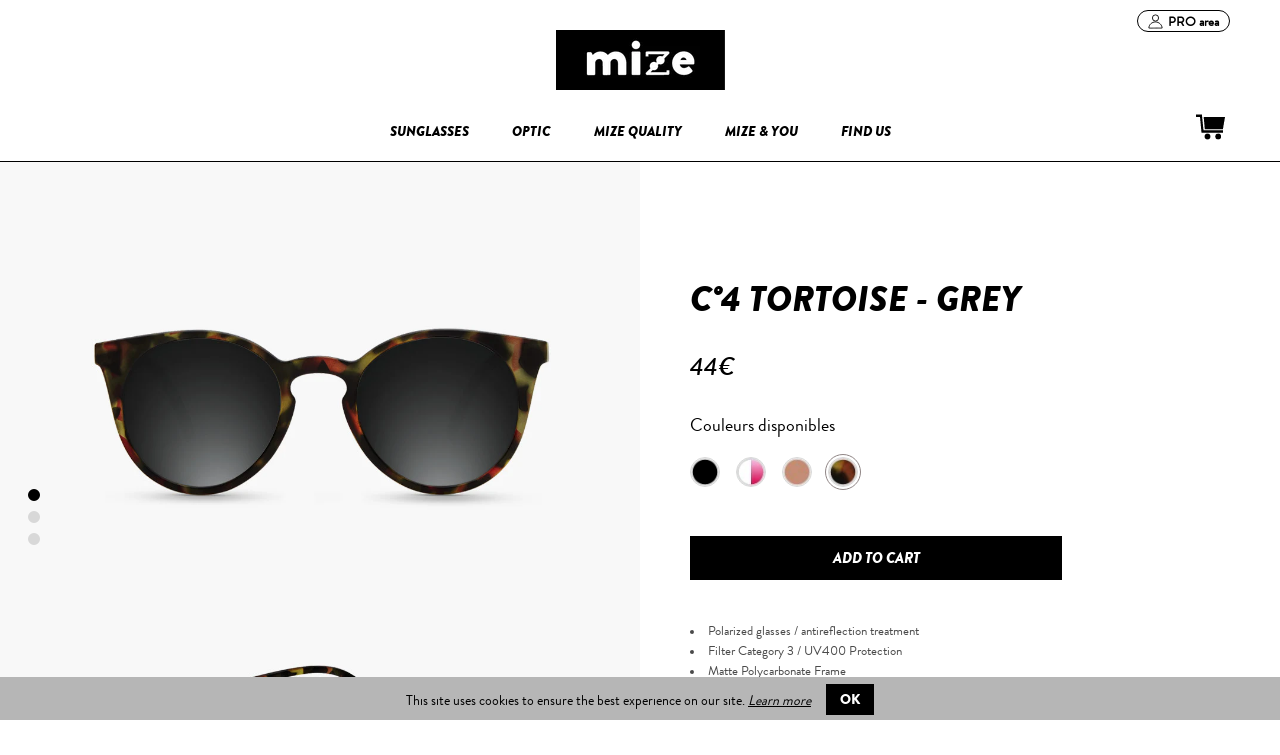

--- FILE ---
content_type: text/html; charset=utf-8
request_url: https://www.mize-paris.com/en/products/c-4-tortoise-grey
body_size: 64355
content:
<!doctype html>
<!--[if lt IE 7]> <html class="no-js lt-ie9 lt-ie8 lt-ie7" lang="en"> <![endif]-->
<!--[if IE 7]> <html class="no-js lt-ie9 lt-ie8" lang="en"> <![endif]-->
<!--[if IE 8]> <html class="no-js lt-ie9" lang="en"> <![endif]-->
<!--[if IE 9]> <html class="ie9 no-js"> <![endif]-->
<!--[if (gt IE 9)|!(IE)]><!--> <html class="js"> <!--<![endif]-->

<head>

  <!-- Blockshop Theme Version 3.0 by Troop Themes - http://troopthemes.com/  -->

  <meta charset="UTF-8" />
  <meta http-equiv="X-UA-Compatible" content="IE=edge,chrome=1" />
  <meta name="viewport" content="width=device-width, initial-scale=1.0, maximum-scale=1.0, user-scalable=0" />

  
    <link rel="shortcut icon" href="//www.mize-paris.com/cdn/shop/files/FAVICON_32x32.png?v=1613153014" type="image/png">
  

  
    <title>C°4 | Tortoise - Grey | Mize - Lunettes de soleil | Mize</title>
  

  
  <meta name="description" content="Tortoise model of the Color collection. Sunglasses with shell pattern. Sun protection: Category 3 filter, 100% UV protection and polarized glasses." />
  

  <link rel="canonical" href="https://www.mize-paris.com/en/products/c-4-tortoise-grey" />

  








<link rel="preload" as="image" href="https://www.mize-paris.com/cdn/shop/products/C04_Mize-Paris-lunettes-de-soleil-Tortoise-Grey-front_grey.jpg?v=1575540634">
<link rel="preload" as="image" href="https://www.mize-paris.com/cdn/shop/products/C04_Mize-Paris-lunettes-de-soleil-Tortoise-Grey-top_grey.jpg?v=1575540634">


<link rel="preload" href="//www.mize-paris.com/cdn/shop/t/14/assets/style.css?v=40898326904935240521698045714" as="style" onload="this.rel='stylesheet'">
<link rel="preload" href="//www.mize-paris.com/cdn/shop/t/14/assets/custom.scss.css?v=161416724357849767121698045714" as="style" onload="this.rel='stylesheet'">
<link rel="preload" href="//www.mize-paris.com/cdn/shop/t/14/assets/custom-collection.scss.css?v=104376463467601775911642404779" as="style" onload="this.rel='stylesheet'">
<link rel="preload" href="https://cdn.shopify.com/extensions/28f8d433-2b71-477c-a436-b90f0d83e27f/0.51.0/assets/glood-ai-recommendations-styles.css" as="style" onload="this.rel='stylesheet'">


<link rel="preload" as="script" href="https://www.mize-paris.com/cdn/shopifycloud/shopify/assets/themes_support/api.jquery-e94e010e92e659b566dbc436fdfe5242764380e00398907a14955ba301a4749f.js">


<link rel="preload" as="script" href="//ajax.googleapis.com/ajax/libs/jquery/1.9.1/jquery.min.js">
<link rel="preload" as="script" href="//www.mize-paris.com/cdn/shop/t/14/assets/libs.min.js?v=132379280238253605731690678997">
<link rel="preload" as="script" href="//www.mize-paris.com/cdn/shop/t/14/assets/custom.modernizr.js?v=157332359703553078881615666621">
<script type="text/javascript">
  function loadCSS(filename){var l=document.createElement('link');l.rel='stylesheet';l.href=filename;var h=document.getElementsByTagName('head')[0];h.parentNode.insertBefore(l,h);}
  window.addEventListener('DOMContentLoaded', (event) => {
    setTimeout(function() {
      loadCSS("https://www.mize-paris.com/cdn/shop/t/14/assets/fonts.css?v=138490743467476114691698045714");  
    }, 100);
  });
</script>




  


  <meta property="og:type" content="product">
  <meta property="og:title" content="C°4 | Tortoise - Grey">
  
	
  
	
  
	
      <meta property="og:image" content="http://www.mize-paris.com/cdn/shop/products/C04_Mize-Paris-lunettes-de-soleil-Tortoise-Grey_side_grey_grande.jpg?v=1575540634">
      <meta property="og:image:secure_url" content="https://www.mize-paris.com/cdn/shop/products/C04_Mize-Paris-lunettes-de-soleil-Tortoise-Grey_side_grey_grande.jpg?v=1575540634">
	
  
  <meta property="og:price:amount" content="44.00">
  <meta property="og:price:currency" content="EUR">


  <meta property="og:description" content="Tortoise model of the Color collection. Sunglasses with shell pattern. Sun protection: Category 3 filter, 100% UV protection and polarized glasses.">

  <meta property="og:url" content="https://www.mize-paris.com/en/products/c-4-tortoise-grey">
  <meta property="og:site_name" content="Mize">





<meta name="twitter:card" content="summary">

  <meta name="twitter:title" content="C°4 | Tortoise - Grey">
  <meta name="twitter:description" content="Tortoise model of the Color collection. Sunglasses with shell pattern. Sun protection: Category 3 filter, 100% UV protection and polarized glasses.">
  <meta name="twitter:image" content="https://www.mize-paris.com/cdn/shop/products/C04_Mize-Paris-lunettes-de-soleil-Tortoise-Grey-front_grey_medium.jpg?v=1575540634">
  <meta name="twitter:image:width" content="240">
  <meta name="twitter:image:height" content="240">

  

  <script src="//www.mize-paris.com/cdn/shop/t/14/assets/libs.min.js?v=132379280238253605731690678997"></script> 
 
      <script>window.performance && window.performance.mark && window.performance.mark('shopify.content_for_header.start');</script><meta name="google-site-verification" content="jwJmZWOx1VkBcdcMM_VIVm5Wff8p01kYBmzipTmMcQQ">
<meta id="shopify-digital-wallet" name="shopify-digital-wallet" content="/16541893/digital_wallets/dialog">
<meta name="shopify-checkout-api-token" content="20af78073dcd668df6ef5f1198e9848f">
<meta id="in-context-paypal-metadata" data-shop-id="16541893" data-venmo-supported="false" data-environment="production" data-locale="en_US" data-paypal-v4="true" data-currency="EUR">
<link rel="alternate" hreflang="x-default" href="https://www.mize-paris.com/products/c-4-tortoise-grey">
<link rel="alternate" hreflang="fr" href="https://www.mize-paris.com/products/c-4-tortoise-grey">
<link rel="alternate" hreflang="en" href="https://www.mize-paris.com/en/products/c-4-tortoise-grey">
<link rel="alternate" type="application/json+oembed" href="https://www.mize-paris.com/en/products/c-4-tortoise-grey.oembed">
<script async="async" src="/checkouts/internal/preloads.js?locale=en-FR"></script>
<script id="shopify-features" type="application/json">{"accessToken":"20af78073dcd668df6ef5f1198e9848f","betas":["rich-media-storefront-analytics"],"domain":"www.mize-paris.com","predictiveSearch":true,"shopId":16541893,"locale":"en"}</script>
<script>var Shopify = Shopify || {};
Shopify.shop = "mize-paris.myshopify.com";
Shopify.locale = "en";
Shopify.currency = {"active":"EUR","rate":"1.0"};
Shopify.country = "FR";
Shopify.theme = {"name":"Copy of Mize - 2.0 - product template","id":120727830688,"schema_name":"Blockshop","schema_version":"3.0","theme_store_id":606,"role":"main"};
Shopify.theme.handle = "null";
Shopify.theme.style = {"id":null,"handle":null};
Shopify.cdnHost = "www.mize-paris.com/cdn";
Shopify.routes = Shopify.routes || {};
Shopify.routes.root = "/en/";</script>
<script type="module">!function(o){(o.Shopify=o.Shopify||{}).modules=!0}(window);</script>
<script>!function(o){function n(){var o=[];function n(){o.push(Array.prototype.slice.apply(arguments))}return n.q=o,n}var t=o.Shopify=o.Shopify||{};t.loadFeatures=n(),t.autoloadFeatures=n()}(window);</script>
<script id="shop-js-analytics" type="application/json">{"pageType":"product"}</script>
<script defer="defer" async type="module" src="//www.mize-paris.com/cdn/shopifycloud/shop-js/modules/v2/client.init-shop-cart-sync_BT-GjEfc.en.esm.js"></script>
<script defer="defer" async type="module" src="//www.mize-paris.com/cdn/shopifycloud/shop-js/modules/v2/chunk.common_D58fp_Oc.esm.js"></script>
<script defer="defer" async type="module" src="//www.mize-paris.com/cdn/shopifycloud/shop-js/modules/v2/chunk.modal_xMitdFEc.esm.js"></script>
<script type="module">
  await import("//www.mize-paris.com/cdn/shopifycloud/shop-js/modules/v2/client.init-shop-cart-sync_BT-GjEfc.en.esm.js");
await import("//www.mize-paris.com/cdn/shopifycloud/shop-js/modules/v2/chunk.common_D58fp_Oc.esm.js");
await import("//www.mize-paris.com/cdn/shopifycloud/shop-js/modules/v2/chunk.modal_xMitdFEc.esm.js");

  window.Shopify.SignInWithShop?.initShopCartSync?.({"fedCMEnabled":true,"windoidEnabled":true});

</script>
<script>(function() {
  var isLoaded = false;
  function asyncLoad() {
    if (isLoaded) return;
    isLoaded = true;
    var urls = ["https:\/\/chimpstatic.com\/mcjs-connected\/js\/users\/140add588f7d96e4987f6aafe\/70ef508e1bab8da3d0951db4e.js?shop=mize-paris.myshopify.com","https:\/\/chimpstatic.com\/mcjs-connected\/js\/users\/140add588f7d96e4987f6aafe\/49dac554df1f9f63a84e36788.js?shop=mize-paris.myshopify.com","https:\/\/shopify.covet.pics\/covet-pics-widget-inject.js?shop=mize-paris.myshopify.com","https:\/\/cdn.langshop.app\/buckets\/app\/libs\/storefront\/sdk.js?release=v2.14.7\u0026proxy_prefix=\/apps\/langshop\u0026shop=mize-paris.myshopify.com","https:\/\/ecommplugins-scripts.trustpilot.com\/v2.1\/js\/header.min.js?settings=eyJrZXkiOiJSSDVoUGxrUDJ0Q1RUZWZPIiwicyI6Im5vbmUifQ==\u0026v=2.5\u0026shop=mize-paris.myshopify.com","https:\/\/ecommplugins-trustboxsettings.trustpilot.com\/mize-paris.myshopify.com.js?settings=1680184274006\u0026shop=mize-paris.myshopify.com"];
    for (var i = 0; i < urls.length; i++) {
      var s = document.createElement('script');
      s.type = 'text/javascript';
      s.async = true;
      s.src = urls[i];
      var x = document.getElementsByTagName('script')[0];
      x.parentNode.insertBefore(s, x);
    }
  };
  document.addEventListener('StartAsyncLoading',function(event){asyncLoad();});if(window.attachEvent) {
    window.attachEvent('onload', function(){});
  } else {
    window.addEventListener('load', function(){}, false);
  }
})();</script>
<script id="__st">var __st={"a":16541893,"offset":3600,"reqid":"edb14f5e-a66a-4ba3-857c-eb921a714609-1769077924","pageurl":"www.mize-paris.com\/en\/products\/c-4-tortoise-grey","u":"af9bb120dacd","p":"product","rtyp":"product","rid":4391995867181};</script>
<script>window.ShopifyPaypalV4VisibilityTracking = true;</script>
<script id="captcha-bootstrap">!function(){'use strict';const t='contact',e='account',n='new_comment',o=[[t,t],['blogs',n],['comments',n],[t,'customer']],c=[[e,'customer_login'],[e,'guest_login'],[e,'recover_customer_password'],[e,'create_customer']],r=t=>t.map((([t,e])=>`form[action*='/${t}']:not([data-nocaptcha='true']) input[name='form_type'][value='${e}']`)).join(','),a=t=>()=>t?[...document.querySelectorAll(t)].map((t=>t.form)):[];function s(){const t=[...o],e=r(t);return a(e)}const i='password',u='form_key',d=['recaptcha-v3-token','g-recaptcha-response','h-captcha-response',i],f=()=>{try{return window.sessionStorage}catch{return}},m='__shopify_v',_=t=>t.elements[u];function p(t,e,n=!1){try{const o=window.sessionStorage,c=JSON.parse(o.getItem(e)),{data:r}=function(t){const{data:e,action:n}=t;return t[m]||n?{data:e,action:n}:{data:t,action:n}}(c);for(const[e,n]of Object.entries(r))t.elements[e]&&(t.elements[e].value=n);n&&o.removeItem(e)}catch(o){console.error('form repopulation failed',{error:o})}}const l='form_type',E='cptcha';function T(t){t.dataset[E]=!0}const w=window,h=w.document,L='Shopify',v='ce_forms',y='captcha';let A=!1;((t,e)=>{const n=(g='f06e6c50-85a8-45c8-87d0-21a2b65856fe',I='https://cdn.shopify.com/shopifycloud/storefront-forms-hcaptcha/ce_storefront_forms_captcha_hcaptcha.v1.5.2.iife.js',D={infoText:'Protected by hCaptcha',privacyText:'Privacy',termsText:'Terms'},(t,e,n)=>{const o=w[L][v],c=o.bindForm;if(c)return c(t,g,e,D).then(n);var r;o.q.push([[t,g,e,D],n]),r=I,A||(h.body.append(Object.assign(h.createElement('script'),{id:'captcha-provider',async:!0,src:r})),A=!0)});var g,I,D;w[L]=w[L]||{},w[L][v]=w[L][v]||{},w[L][v].q=[],w[L][y]=w[L][y]||{},w[L][y].protect=function(t,e){n(t,void 0,e),T(t)},Object.freeze(w[L][y]),function(t,e,n,w,h,L){const[v,y,A,g]=function(t,e,n){const i=e?o:[],u=t?c:[],d=[...i,...u],f=r(d),m=r(i),_=r(d.filter((([t,e])=>n.includes(e))));return[a(f),a(m),a(_),s()]}(w,h,L),I=t=>{const e=t.target;return e instanceof HTMLFormElement?e:e&&e.form},D=t=>v().includes(t);t.addEventListener('submit',(t=>{const e=I(t);if(!e)return;const n=D(e)&&!e.dataset.hcaptchaBound&&!e.dataset.recaptchaBound,o=_(e),c=g().includes(e)&&(!o||!o.value);(n||c)&&t.preventDefault(),c&&!n&&(function(t){try{if(!f())return;!function(t){const e=f();if(!e)return;const n=_(t);if(!n)return;const o=n.value;o&&e.removeItem(o)}(t);const e=Array.from(Array(32),(()=>Math.random().toString(36)[2])).join('');!function(t,e){_(t)||t.append(Object.assign(document.createElement('input'),{type:'hidden',name:u})),t.elements[u].value=e}(t,e),function(t,e){const n=f();if(!n)return;const o=[...t.querySelectorAll(`input[type='${i}']`)].map((({name:t})=>t)),c=[...d,...o],r={};for(const[a,s]of new FormData(t).entries())c.includes(a)||(r[a]=s);n.setItem(e,JSON.stringify({[m]:1,action:t.action,data:r}))}(t,e)}catch(e){console.error('failed to persist form',e)}}(e),e.submit())}));const S=(t,e)=>{t&&!t.dataset[E]&&(n(t,e.some((e=>e===t))),T(t))};for(const o of['focusin','change'])t.addEventListener(o,(t=>{const e=I(t);D(e)&&S(e,y())}));const B=e.get('form_key'),M=e.get(l),P=B&&M;t.addEventListener('StartPreviewBarLoading',(()=>{const t=y();if(P)for(const e of t)e.elements[l].value===M&&p(e,B);[...new Set([...A(),...v().filter((t=>'true'===t.dataset.shopifyCaptcha))])].forEach((e=>S(e,t)))}))}(h,new URLSearchParams(w.location.search),n,t,e,['guest_login'])})(!0,!0)}();</script>
<script integrity="sha256-4kQ18oKyAcykRKYeNunJcIwy7WH5gtpwJnB7kiuLZ1E=" data-source-attribution="shopify.loadfeatures" defer="defer" data-src="//www.mize-paris.com/cdn/shopifycloud/storefront/assets/storefront/load_feature-a0a9edcb.js" crossorigin="anonymous"></script>
<script data-source-attribution="shopify.dynamic_checkout.dynamic.init">var Shopify=Shopify||{};Shopify.PaymentButton=Shopify.PaymentButton||{isStorefrontPortableWallets:!0,init:function(){window.Shopify.PaymentButton.init=function(){};var t=document.createElement("script");t.src="https://www.mize-paris.com/cdn/shopifycloud/portable-wallets/latest/portable-wallets.en.js",t.type="module",document.head.appendChild(t)}};
</script>
<script data-source-attribution="shopify.dynamic_checkout.buyer_consent">
  function portableWalletsHideBuyerConsent(e){var t=document.getElementById("shopify-buyer-consent"),n=document.getElementById("shopify-subscription-policy-button");t&&n&&(t.classList.add("hidden"),t.setAttribute("aria-hidden","true"),n.removeEventListener("click",e))}function portableWalletsShowBuyerConsent(e){var t=document.getElementById("shopify-buyer-consent"),n=document.getElementById("shopify-subscription-policy-button");t&&n&&(t.classList.remove("hidden"),t.removeAttribute("aria-hidden"),n.addEventListener("click",e))}window.Shopify?.PaymentButton&&(window.Shopify.PaymentButton.hideBuyerConsent=portableWalletsHideBuyerConsent,window.Shopify.PaymentButton.showBuyerConsent=portableWalletsShowBuyerConsent);
</script>
<script data-source-attribution="shopify.dynamic_checkout.cart.bootstrap">document.addEventListener("StartPreviewBarLoading",(function(){function t(){return document.querySelector("shopify-accelerated-checkout-cart, shopify-accelerated-checkout")}if(t())Shopify.PaymentButton.init();else{new MutationObserver((function(e,n){t()&&(Shopify.PaymentButton.init(),n.disconnect())})).observe(document.body,{childList:!0,subtree:!0})}}));
</script>
<link id="shopify-accelerated-checkout-styles" rel="stylesheet" media="screen" href="https://www.mize-paris.com/cdn/shopifycloud/portable-wallets/latest/accelerated-checkout-backwards-compat.css" crossorigin="anonymous">
<style id="shopify-accelerated-checkout-cart">
        #shopify-buyer-consent {
  margin-top: 1em;
  display: inline-block;
  width: 100%;
}

#shopify-buyer-consent.hidden {
  display: none;
}

#shopify-subscription-policy-button {
  background: none;
  border: none;
  padding: 0;
  text-decoration: underline;
  font-size: inherit;
  cursor: pointer;
}

#shopify-subscription-policy-button::before {
  box-shadow: none;
}

      </style>

<script>window.performance && window.performance.mark && window.performance.mark('shopify.content_for_header.end');</script> 

  <link href="//www.mize-paris.com/cdn/shop/t/14/assets/style.css?v=40898326904935240521698045714" rel="stylesheet" type="text/css" media="all" />
  




  <style>

    

    

    

    

    


  </style>

  <style>

/* Add Your Custom Styles Here */



</style>
  <link href="//www.mize-paris.com/cdn/shop/t/14/assets/custom.scss.css?v=161416724357849767121698045714" rel="stylesheet" type="text/css" media="all" />
  <link href="//www.mize-paris.com/cdn/shop/t/14/assets/custom-collection.scss.css?v=104376463467601775911642404779" rel="stylesheet" type="text/css" media="all" />
  <!--[if IE]>
    <style>
      .main-header .currency-selector select {
        width: 80px;
        padding-right: 10px;
      }
    </style>
  <![endif]-->

  <!-- >= IE 11 -->
  <style>
    @media screen and (-ms-high-contrast: active), (-ms-high-contrast: none) {
      .main-header .currency-selector select {
        width: 80px;
        padding-right: 10px;
      }
    }
  </style>



  <script src="//www.mize-paris.com/cdn/shop/t/14/assets/custom.modernizr.js?v=157332359703553078881615666621" type="text/javascript"></script>
  <script src="//ajax.googleapis.com/ajax/libs/jquery/1.9.1/jquery.min.js" type="text/javascript"></script>
  <script defer src="//ajax.googleapis.com/ajax/libs/jqueryui/1.10.3/jquery-ui.min.js" ></script>
  <script src="//www.mize-paris.com/cdn/shopifycloud/storefront/assets/themes_support/api.jquery-7ab1a3a4.js" type="text/javascript"></script>
  <script src="//www.mize-paris.com/cdn/shopifycloud/storefront/assets/themes_support/option_selection-b017cd28.js" type="text/javascript"></script>

  

  <script>
    var twitterID = '',
    general_external_links_enabled = true,
    general_scroll_to_active_item = true,
    shop_url = 'https://www.mize-paris.com',
    shop_money_format = '{{amount}}€',
    currency_switcher_enabled = false,
    popup_config = {
      enabled               : true,
      newsletter_enabled    : true,
      social_icons_enabled  : false,
      show_image_enabled    : '72',
      image_link            : "",
      seconds_until         : 10,
      show_image_url        : '<img src="//www.mize-paris.com/cdn/shop/files/popup-10_newsletter_1200x_f9f65c05-717c-40a4-b2ae-cf53a6cb531d_1200x.jpg?v=1613530922" />',
      page_content          : '',
      popup_title		            : 'Sign up for the newsletter and get 10% off your first order',
      days_until            : '7',
      storage_key           : 'troop_popup_storage'
    };

    popup_config.show_image_enabled = popup_config.show_image_enabled > 0 ?
                                      true :
                                      false;

    // newer naming convention
    var theme = {};
    theme.shop_currency = 'EUR';
    theme.translation = {};
    theme.translation.newsletter_success_message = 'Thank you for signing up!';
    theme.translation.newsletter_email_blank = 'Email field is blank';
    //theme.preload_image = '//www.mize-paris.com/cdn/shop/t/14/assets/popup.jpg?v=9610';

  </script>

  

<script  src="//www.mize-paris.com/cdn/shop/t/14/assets/plugins.js?v=1887893997285009161615666626" ></script>
<script  src="//www.mize-paris.com/cdn/shop/t/14/assets/shop.js?v=115944303180591353751691399474" ></script>
  

<!-- BEGIN app block: shopify://apps/glood-product-recommendations/blocks/app-embed/6e79d991-1504-45bb-88e3-1fb55a4f26cd -->













<script
  id="glood-loader"
  page-enabled="true"
>
  (function () {
    function generateUUID() {
      const timestampInSecs = Math.floor(Date.now() / 1000);
      if (typeof window.crypto.randomUUID === 'function') {
        return `${timestampInSecs}-${window.crypto.randomUUID()}`;
      }
      const generateUID = () =>
        ([1e7] + -1e3 + -4e3 + -8e3 + -1e11).replace(/[018]/g, c =>
            (
            c ^
            (Math.random() * 16 >> c / 4)
          ).toString(16)
        );
      return `${timestampInSecs}-${generateUID()}`;
    }

    function setCookie(name, value, days) {
      if(!days){
        document.cookie = `${name}=${value}; path=/`;
        return;
      }
      const expires = new Date(Date.now() + days * 24 * 60 * 60 * 1000).toUTCString();
      document.cookie = `${name}=${value}; expires=${expires}; path=/`;
    }

    function getCookie(name) {
      const nameEQ = name + "=";
      const cookies = document.cookie.split(';');
      for (let i = 0; i < cookies.length; i++) {
        let cookie = cookies[i].trim();
        if (cookie.indexOf(nameEQ) === 0) return cookie.substring(nameEQ.length);
      }
      return null;
    }

    let uuid = getCookie('rk_uid');

    // Set the cookie with rk_uid key only if it doesn't exist
    if (!uuid) {
      uuid = generateUUID();
      
        setCookie('rk_uid', uuid); // setting cookie for a session
      
    }

    document.addEventListener("visitorConsentCollected", (event) => {
      if(event.detail.preferencesAllowed && event.detail.analyticsAllowed && event.detail.marketingAllowed){
        setCookie('rk_uid', uuid, 365); // setting cookie for a year
      }
    });

    let customer = {};
    if ("") {
      customer = {
        acceptsMarketing: false,
        b2b: false,
        email: "",
        firstName: "",
        hasAccount: null,
        id: 0,
        lastName: "",
        name: "",
        ordersCount: 0,
        phone: "",
        tags: null,
        totalSpent: 0,
        address: null,
      };
    }
    function initializeGloodObject() {
      window.glood = {
        config: {
          uid: uuid,
          pageUrl: "www.mize-paris.com" + "/en/products/c-4-tortoise-grey",
          pageType: 'product'
        },
        shop: {
          myShopifyDomain: "mize-paris.myshopify.com",
          locale: "en",
          currencyCode: "EUR",
          moneyFormat: "{{amount}}€",
          id: "16541893",
          domain: "www.mize-paris.com",
          currencyRate: window.Shopify?.currency?.rate || 1,
        },
        shopify: {
          rootUrl: "/en"
        },
        localization: {
          country: "FR",
          market: {
            handle: "fr",
            id: "3292496032"
          },
          language: {
            locale: "en",
            primary: false,
            rootUrl: "/en"
          },
          currency: "EUR"
        },
        product: {"id":4391995867181,"title":"C°4 | Tortoise - Grey","handle":"c-4-tortoise-grey","description":"\u003cul\u003e\n\u003cli\u003ePolarized glasses \/ antireflection treatment\u003c\/li\u003e\n\u003cli\u003eFilter Category 3 \/ UV400 Protection\u003c\/li\u003e\n\u003cli\u003eMatte Polycarbonate Frame\u003c\/li\u003e\n\u003cli\u003eUnisex size\u003c\/li\u003e\n\u003c\/ul\u003e\n\u003cul\u003e\u003c\/ul\u003e\n\u003cp\u003e==== End Top Description ====\u003c\/p\u003e\n\u003cdiv\u003e\u003cimg alt=\"\" src=\"https:\/\/cdn.shopify.com\/s\/files\/1\/1654\/1893\/files\/C04.jpg?v=1575381082\" style=\"float: none;\"\u003e\u003c\/div\u003e\n\u003cp\u003e==== End Image Description ====\u003c\/p\u003e\n\u003ch3\u003eQuality materials + French design\u003c\/h3\u003e\n\u003cp\u003e- Design elaborated in our Parisian offices 🇫🇷\u003cbr\u003e- Designed for most faces forms\u003cbr\u003e- Compare the sketch measures to the measurements of your glasses!\u003cbr\u003e- Material injected ultra light:\u003cspan\u003e \u003c\/span\u003e\u003cspan style=\"text-decoration: underline;\"\u003e\u003ca title=\"Injected matter\" href=\"https:\/\/www.mize-paris.com\/pages\/la-qualite-mize#quality-section-2\"\u003eLearn more\u003c\/a\u003e\u003c\/span\u003e\u003cbr\u003e- Comfort of polarized lenses:\u003cspan\u003e \u003c\/span\u003e\u003cspan style=\"text-decoration: underline;\"\u003e\u003ca href=\"https:\/\/www.mize-paris.com\/pages\/la-qualite-mize#quality-section-4\" title=\"Polarized glasses\"\u003eLearn more\u003c\/a\u003e\u003c\/span\u003e\u003c\/p\u003e\n\u003cp\u003e\u003cbr\u003e\u003c\/p\u003e","published_at":"2019-12-04T21:26:55+01:00","created_at":"2019-12-04T21:26:55+01:00","vendor":"Mize","type":"Sunglasses","tags":["Cateye","color collection","f-brun","f-motif","Injecté"],"price":4400,"price_min":4400,"price_max":4400,"available":true,"price_varies":false,"compare_at_price":null,"compare_at_price_min":0,"compare_at_price_max":0,"compare_at_price_varies":false,"variants":[{"id":31376940597293,"title":"Default Title","option1":"Default Title","option2":null,"option3":null,"sku":"C04\/TOR-GY","requires_shipping":true,"taxable":true,"featured_image":null,"available":true,"name":"C°4 | Tortoise - Grey","public_title":null,"options":["Default Title"],"price":4400,"weight":0,"compare_at_price":null,"inventory_quantity":11,"inventory_management":"shopify","inventory_policy":"deny","barcode":"","requires_selling_plan":false,"selling_plan_allocations":[]}],"images":["\/\/www.mize-paris.com\/cdn\/shop\/products\/C04_Mize-Paris-lunettes-de-soleil-Tortoise-Grey-front_grey.jpg?v=1575540634","\/\/www.mize-paris.com\/cdn\/shop\/products\/C04_Mize-Paris-lunettes-de-soleil-Tortoise-Grey-top_grey.jpg?v=1575540634","\/\/www.mize-paris.com\/cdn\/shop\/products\/C04_Mize-Paris-lunettes-de-soleil-Tortoise-Grey_side_grey.jpg?v=1575540634"],"featured_image":"\/\/www.mize-paris.com\/cdn\/shop\/products\/C04_Mize-Paris-lunettes-de-soleil-Tortoise-Grey-front_grey.jpg?v=1575540634","options":["Title"],"media":[{"alt":null,"id":5823024988205,"position":1,"preview_image":{"aspect_ratio":2.45,"height":400,"width":980,"src":"\/\/www.mize-paris.com\/cdn\/shop\/products\/C04_Mize-Paris-lunettes-de-soleil-Tortoise-Grey-front_grey.jpg?v=1575540634"},"aspect_ratio":2.45,"height":400,"media_type":"image","src":"\/\/www.mize-paris.com\/cdn\/shop\/products\/C04_Mize-Paris-lunettes-de-soleil-Tortoise-Grey-front_grey.jpg?v=1575540634","width":980},{"alt":null,"id":5823025020973,"position":2,"preview_image":{"aspect_ratio":2.45,"height":400,"width":980,"src":"\/\/www.mize-paris.com\/cdn\/shop\/products\/C04_Mize-Paris-lunettes-de-soleil-Tortoise-Grey-top_grey.jpg?v=1575540634"},"aspect_ratio":2.45,"height":400,"media_type":"image","src":"\/\/www.mize-paris.com\/cdn\/shop\/products\/C04_Mize-Paris-lunettes-de-soleil-Tortoise-Grey-top_grey.jpg?v=1575540634","width":980},{"alt":null,"id":5823024955437,"position":3,"preview_image":{"aspect_ratio":2.45,"height":400,"width":980,"src":"\/\/www.mize-paris.com\/cdn\/shop\/products\/C04_Mize-Paris-lunettes-de-soleil-Tortoise-Grey_side_grey.jpg?v=1575540634"},"aspect_ratio":2.45,"height":400,"media_type":"image","src":"\/\/www.mize-paris.com\/cdn\/shop\/products\/C04_Mize-Paris-lunettes-de-soleil-Tortoise-Grey_side_grey.jpg?v=1575540634","width":980}],"requires_selling_plan":false,"selling_plan_groups":[],"content":"\u003cul\u003e\n\u003cli\u003ePolarized glasses \/ antireflection treatment\u003c\/li\u003e\n\u003cli\u003eFilter Category 3 \/ UV400 Protection\u003c\/li\u003e\n\u003cli\u003eMatte Polycarbonate Frame\u003c\/li\u003e\n\u003cli\u003eUnisex size\u003c\/li\u003e\n\u003c\/ul\u003e\n\u003cul\u003e\u003c\/ul\u003e\n\u003cp\u003e==== End Top Description ====\u003c\/p\u003e\n\u003cdiv\u003e\u003cimg alt=\"\" src=\"https:\/\/cdn.shopify.com\/s\/files\/1\/1654\/1893\/files\/C04.jpg?v=1575381082\" style=\"float: none;\"\u003e\u003c\/div\u003e\n\u003cp\u003e==== End Image Description ====\u003c\/p\u003e\n\u003ch3\u003eQuality materials + French design\u003c\/h3\u003e\n\u003cp\u003e- Design elaborated in our Parisian offices 🇫🇷\u003cbr\u003e- Designed for most faces forms\u003cbr\u003e- Compare the sketch measures to the measurements of your glasses!\u003cbr\u003e- Material injected ultra light:\u003cspan\u003e \u003c\/span\u003e\u003cspan style=\"text-decoration: underline;\"\u003e\u003ca title=\"Injected matter\" href=\"https:\/\/www.mize-paris.com\/pages\/la-qualite-mize#quality-section-2\"\u003eLearn more\u003c\/a\u003e\u003c\/span\u003e\u003cbr\u003e- Comfort of polarized lenses:\u003cspan\u003e \u003c\/span\u003e\u003cspan style=\"text-decoration: underline;\"\u003e\u003ca href=\"https:\/\/www.mize-paris.com\/pages\/la-qualite-mize#quality-section-4\" title=\"Polarized glasses\"\u003eLearn more\u003c\/a\u003e\u003c\/span\u003e\u003c\/p\u003e\n\u003cp\u003e\u003cbr\u003e\u003c\/p\u003e"},
        collection: null,
        customer,
        cart: {"note":null,"attributes":{},"original_total_price":0,"total_price":0,"total_discount":0,"total_weight":0.0,"item_count":0,"items":[],"requires_shipping":false,"currency":"EUR","items_subtotal_price":0,"cart_level_discount_applications":[],"checkout_charge_amount":0},
        version: "v2",
        storefrontTemplateUrl: "",
        appEmbedSettings: {"enable-design-mode-preview":true,"load-glood-ai-bundles":true,"saperateBlockAPICalls":false,"init-event-name":"","jsCode":"","custom_styles":"","enableRecommendationV3":false,"enableReleaseCandiatePreview":false,"wait-for-privacy-consent":false,"disable-rk-styles":false,"add-glide-init-timeouts":false},
        theme: {
          id: window.Shopify.theme?.id, // Since liquid theme object from shopify is depricated
          themeStoreId: window.Shopify.theme?.theme_store_id
        },
        insideShopifyEditor: false
      };
    }

    
      initializeGloodObject();
    

    try{
      function func(){
        
      }
      func();
    } catch(error){
      console.warn('GLOOD.AI: Error in js code from app-embed', error)
    };
  })();

  function _handleGloodEditorV3SectionError(sectionId) {
    const sectionElement = document.querySelector(`#rk-widget-${sectionId}`);
    const errorText = "Glood Product Recommendation Section (id: __SECTION_ID__) is not visible. Use the following steps to ensure it is loaded correctly. Please ignore if this is expected.".replace('__SECTION_ID__', sectionId)
    if (sectionElement && sectionElement.getAttribute('data-inside-shopify-editor') === 'true' && false) {
      sectionElement.innerHTML = `
        <div style="
            padding: 28px;
            background: #ffffff;
            border-radius: 12px;
            box-shadow: 0 4px 12px rgba(0, 0, 0, 0.1);
            margin: 32px auto;
            border: 1px solid #E2E8F0;
            font-family: 'Inter', -apple-system, BlinkMacSystemFont, 'Segoe UI', Roboto, Oxygen, Ubuntu, Cantarell, sans-serif;
            margin-top: 40px;
            margin-bottom: 40px;
        ">
            <h2 style="
                margin-bottom: 10px;
                font-size: 16px;
                font-weight: 700;
                display: flex;
                align-items: center;
                gap: 8px;
            ">
                ${errorText}
            </h2>

            <div style="
                color: #374151;
                font-size: 15px;
                line-height: 1.6;
            ">
                <ul style="
                    margin: 0;
                    padding-left: 20px;
                    list-style-type: disc;
                    font-size: 14px;
                ">
                    <li style="margin-bottom: 10px;">Make sure this section is created and enabled in the Glood.AI app.</li>
                    <li style="margin-bottom: 10px;">Check that the V3 templates are set up correctly and properly configured.</li>
                    <li style="margin-bottom: 10px;">Verify the section settings such as AI Recommendations, Excluded Products &amp; Tags, Filter Criteria, etc.</li>
                    <li style="margin-bottom: 10px;">
                        You can ignore this message if this section was recently viewed or is intentionally excluded from this page.
                    </li>
                    <li style="margin-bottom: 10px;">
                        Need further assistance?
                        <a href="mailto:support@glood.ai" style="
                            color: #2563EB;
                            font-weight: 500;
                            text-decoration: none;
                        ">Feel free to reach out to our support team.</a>.
                    </li>
                </ul>

                <div style="
                    margin-top: 20px;
                    padding: 12px;
                    border-left: 4px solid #CBD5E0;
                    background: #F8FAFC;
                    color: #64748B;
                    font-style: italic;
                    font-size: 14px;
                ">
                    <b>Note: This message is only visible in the editor and won&#39;t appear to store visitors.</b>
                </div>
            </div>
        </div>
      `;
    } else if (sectionElement && sectionElement.getAttribute('data-inside-shopify-editor') === 'true' && !false) {
      sectionElement.innerHTML = `
        <div style="
            padding: 28px;
            background: #ffffff;
            border-radius: 12px;
            box-shadow: 0 4px 12px rgba(0, 0, 0, 0.1);
            margin: 32px auto;
            border: 1px solid #E2E8F0;
            font-family: 'Inter', -apple-system, BlinkMacSystemFont, 'Segoe UI', Roboto, Oxygen, Ubuntu, Cantarell, sans-serif;
            margin-top: 40px;
            margin-bottom: 40px;
        ">
            <h2 style="
                margin-bottom: 10px;
                font-size: 16px;
                font-weight: 700;
                display: flex;
                align-items: center;
                gap: 8px;
            ">
                ${errorText}
            </h2>

            <div style="
                color: #374151;
                font-size: 15px;
                line-height: 1.6;
            ">

                <ul style="
                    margin: 0;
                    padding-left: 20px;
                    list-style-type: disc;
                    font-size: 14px;
                ">
                    <li style="margin-bottom: 10px;">Make sure a section with this ID exists and is properly set up in the Glood.AI app.</li>
                    <li style="margin-bottom: 10px;">Check that the correct template is assigned to this section.</li>
                    <li style="margin-bottom: 10px;">
                        You can ignore this message if this section was recently viewed or is intentionally excluded from this page.
                    </li>
                    <li style="margin-bottom: 10px;">
                        Need further assistance?
                        <a href="mailto:support@glood.ai" style="
                            color: #2563EB;
                            font-weight: 500;
                            text-decoration: none;
                        ">Feel free to reach out to our support team.</a>.
                    </li>
                </ul>

                <div style="
                    margin-top: 20px;
                    padding: 12px;
                    border-left: 4px solid #CBD5E0;
                    background: #F8FAFC;
                    color: #64748B;
                    font-style: italic;
                    font-size: 14px;
                ">
                    <b>Note: This message is only visible in the editor and won&#39;t appear to store visitors.</b>
                </div>
            </div>
        </div>
      `
    }
  }
</script>




  <script
    id="rk-app-bundle-main-js"
    src="https://cdn.shopify.com/extensions/019b7745-ac18-7bf4-8204-83b79876332f/recommendation-kit-120/assets/glood-ai-bundles.js"
    type="text/javascript"
    defer
  ></script>
  <link
    href="https://cdn.shopify.com/extensions/019b7745-ac18-7bf4-8204-83b79876332f/recommendation-kit-120/assets/glood-ai-bundles-styles.css"
    rel="stylesheet"
    type="text/css"
    media="print"
    onload="this.media='all'"
  >




  
    <script
      id="rk-app-embed-main-js"
      src="https://cdn.shopify.com/extensions/019b7745-ac18-7bf4-8204-83b79876332f/recommendation-kit-120/assets/glood-ai-recommendations.js"
      type="text/javascript"
      defer
    ></script>
  



    
      <link
        href="https://cdn.shopify.com/extensions/019b7745-ac18-7bf4-8204-83b79876332f/recommendation-kit-120/assets/glood-ai-recommendations-styles.css"
        rel="stylesheet"
        type="text/css"
        media="print"
        onload="this.media='all'"
      >
  

  <style>
    .__gai-skl-cont {
      gap: 5px;
      width: 100%;
    }

    .__gai-skl-card {
      display: flex;
      flex-direction: column;
      gap: 10px;
      width: 100%;
      border-radius: 10px;
    }

    .__gai-skl-img {
      width: 100%;
      background-color: #f0f0f0;
      border-radius: 10px;
    }

    .__gai-skl-text {
      width: 100%;
      height: 20px;
      background-color: #f0f0f0;
      border-radius: 5px;
    }

    .__gai-shimmer-effect {
      display: block !important;
      background: linear-gradient(
        90deg,
        rgba(200, 200, 200, 0.3) 25%,
        rgba(200, 200, 200, 0.5) 50%,
        rgba(200, 200, 200, 0.3) 75%
      );
      background-size: 200% 100%;
      animation: skeleton-loading 1.5s infinite;
      border-radius: 4px;
    }

    .__gai-skl-buy-btn {
      width: 100%;
      height: 40px;
      margin-left: 0;
      border-radius: 10px;
    }

    .__gai-btn-full-width {
      width: 100%;
      margin-left: 0;
    }

    .__gai-skl-header {
      width: 100%;
      display: flex;
      justify-content: start;
      align-items: center;
      padding: 12px 0 12px 0;
    }

    .__gai-skl-amz-small {
      display: block;
      margin-top: 10px;
    }

    .__gai-skl-title {
      width: 50%;
      height: 26px;
      border-radius: 10px;
    }

    .__gai-skl-amazon {
      display: flex;
      align-items: center;
      justify-content: start;
      flex-direction: column;
    }

    .__gai-skl-amazon .__gai-skl-card {
      display: flex;
      justify-content: start;
      align-items: start;
      flex-direction: row;
    }

    .__gai-skl-amazon .__gai-skl-img {
      width: 50%;
      max-width: 100px;
    }

    .__gai-skl-holder {
      display: flex;
      flex-direction: column;
      gap: 10px;
      width: 100%;
    }

    @media screen and (max-width: 768px) and (min-width: 481px) {
      .__gai-skl-amazon .__gai-skl-img {
        max-width: 150px;
      }
    }

    @media screen and (min-width: 768px) {
      .__gai-skl-buy-btn {
        width: 140px;
        height: 40px;
        margin-left: 30px;
      }
      .__gai-skl-amazon {
        flex-direction: row;
      }

      .__gai-skl-amazon .__gai-skl-img {
        width: 100%;
        max-width: 100%;
      }

      .__gai-skl-amz-small {
        display: none !important;
      }

      .__gai-skl-cont {
        gap: 20px;
      }

      .__gai-atc-skl {
        display: none !important;
      }
      .__gai-skl-header {
        justify-content: center;
        padding: 20px 0 20px 0;
      }

      .__gai-skl-title {
        height: 26px;
      }

      .__gai-skl-amazon .__gai-skl-card {
        max-width: 600px;
        flex-direction: column;
      }
    }

    /* Keyframes for animation */
    @keyframes skeleton-loading {
      0% {
        background-position: 200% 0;
      }

      100% {
        background-position: -200% 0;
      }
    }

    .__gai-amz-details {
      display: none;
    }

    .__gai-skl-amz-saperator {
      display: flex;
      justify-content: center;
      align-items: center;
    }

    @media screen and (min-width: 768px) {
      .__gai-amz-details {
        display: flex;
        width: 100%;
        max-width: 25%;
        flex-direction: column;
        justify-items: center;
        align-items: center;
      }
      .__gai-skl-amz-mob-tit {
        display: none;
      }
    }

    .__gai-amz-prc {
      margin-bottom: 6px;
      height: 20px;
    }
  </style>



  <style>
    
  </style>


<!-- END app block --><link href="https://monorail-edge.shopifysvc.com" rel="dns-prefetch">
<script>(function(){if ("sendBeacon" in navigator && "performance" in window) {try {var session_token_from_headers = performance.getEntriesByType('navigation')[0].serverTiming.find(x => x.name == '_s').description;} catch {var session_token_from_headers = undefined;}var session_cookie_matches = document.cookie.match(/_shopify_s=([^;]*)/);var session_token_from_cookie = session_cookie_matches && session_cookie_matches.length === 2 ? session_cookie_matches[1] : "";var session_token = session_token_from_headers || session_token_from_cookie || "";function handle_abandonment_event(e) {var entries = performance.getEntries().filter(function(entry) {return /monorail-edge.shopifysvc.com/.test(entry.name);});if (!window.abandonment_tracked && entries.length === 0) {window.abandonment_tracked = true;var currentMs = Date.now();var navigation_start = performance.timing.navigationStart;var payload = {shop_id: 16541893,url: window.location.href,navigation_start,duration: currentMs - navigation_start,session_token,page_type: "product"};window.navigator.sendBeacon("https://monorail-edge.shopifysvc.com/v1/produce", JSON.stringify({schema_id: "online_store_buyer_site_abandonment/1.1",payload: payload,metadata: {event_created_at_ms: currentMs,event_sent_at_ms: currentMs}}));}}window.addEventListener('pagehide', handle_abandonment_event);}}());</script>
<script id="web-pixels-manager-setup">(function e(e,d,r,n,o){if(void 0===o&&(o={}),!Boolean(null===(a=null===(i=window.Shopify)||void 0===i?void 0:i.analytics)||void 0===a?void 0:a.replayQueue)){var i,a;window.Shopify=window.Shopify||{};var t=window.Shopify;t.analytics=t.analytics||{};var s=t.analytics;s.replayQueue=[],s.publish=function(e,d,r){return s.replayQueue.push([e,d,r]),!0};try{self.performance.mark("wpm:start")}catch(e){}var l=function(){var e={modern:/Edge?\/(1{2}[4-9]|1[2-9]\d|[2-9]\d{2}|\d{4,})\.\d+(\.\d+|)|Firefox\/(1{2}[4-9]|1[2-9]\d|[2-9]\d{2}|\d{4,})\.\d+(\.\d+|)|Chrom(ium|e)\/(9{2}|\d{3,})\.\d+(\.\d+|)|(Maci|X1{2}).+ Version\/(15\.\d+|(1[6-9]|[2-9]\d|\d{3,})\.\d+)([,.]\d+|)( \(\w+\)|)( Mobile\/\w+|) Safari\/|Chrome.+OPR\/(9{2}|\d{3,})\.\d+\.\d+|(CPU[ +]OS|iPhone[ +]OS|CPU[ +]iPhone|CPU IPhone OS|CPU iPad OS)[ +]+(15[._]\d+|(1[6-9]|[2-9]\d|\d{3,})[._]\d+)([._]\d+|)|Android:?[ /-](13[3-9]|1[4-9]\d|[2-9]\d{2}|\d{4,})(\.\d+|)(\.\d+|)|Android.+Firefox\/(13[5-9]|1[4-9]\d|[2-9]\d{2}|\d{4,})\.\d+(\.\d+|)|Android.+Chrom(ium|e)\/(13[3-9]|1[4-9]\d|[2-9]\d{2}|\d{4,})\.\d+(\.\d+|)|SamsungBrowser\/([2-9]\d|\d{3,})\.\d+/,legacy:/Edge?\/(1[6-9]|[2-9]\d|\d{3,})\.\d+(\.\d+|)|Firefox\/(5[4-9]|[6-9]\d|\d{3,})\.\d+(\.\d+|)|Chrom(ium|e)\/(5[1-9]|[6-9]\d|\d{3,})\.\d+(\.\d+|)([\d.]+$|.*Safari\/(?![\d.]+ Edge\/[\d.]+$))|(Maci|X1{2}).+ Version\/(10\.\d+|(1[1-9]|[2-9]\d|\d{3,})\.\d+)([,.]\d+|)( \(\w+\)|)( Mobile\/\w+|) Safari\/|Chrome.+OPR\/(3[89]|[4-9]\d|\d{3,})\.\d+\.\d+|(CPU[ +]OS|iPhone[ +]OS|CPU[ +]iPhone|CPU IPhone OS|CPU iPad OS)[ +]+(10[._]\d+|(1[1-9]|[2-9]\d|\d{3,})[._]\d+)([._]\d+|)|Android:?[ /-](13[3-9]|1[4-9]\d|[2-9]\d{2}|\d{4,})(\.\d+|)(\.\d+|)|Mobile Safari.+OPR\/([89]\d|\d{3,})\.\d+\.\d+|Android.+Firefox\/(13[5-9]|1[4-9]\d|[2-9]\d{2}|\d{4,})\.\d+(\.\d+|)|Android.+Chrom(ium|e)\/(13[3-9]|1[4-9]\d|[2-9]\d{2}|\d{4,})\.\d+(\.\d+|)|Android.+(UC? ?Browser|UCWEB|U3)[ /]?(15\.([5-9]|\d{2,})|(1[6-9]|[2-9]\d|\d{3,})\.\d+)\.\d+|SamsungBrowser\/(5\.\d+|([6-9]|\d{2,})\.\d+)|Android.+MQ{2}Browser\/(14(\.(9|\d{2,})|)|(1[5-9]|[2-9]\d|\d{3,})(\.\d+|))(\.\d+|)|K[Aa][Ii]OS\/(3\.\d+|([4-9]|\d{2,})\.\d+)(\.\d+|)/},d=e.modern,r=e.legacy,n=navigator.userAgent;return n.match(d)?"modern":n.match(r)?"legacy":"unknown"}(),u="modern"===l?"modern":"legacy",c=(null!=n?n:{modern:"",legacy:""})[u],f=function(e){return[e.baseUrl,"/wpm","/b",e.hashVersion,"modern"===e.buildTarget?"m":"l",".js"].join("")}({baseUrl:d,hashVersion:r,buildTarget:u}),m=function(e){var d=e.version,r=e.bundleTarget,n=e.surface,o=e.pageUrl,i=e.monorailEndpoint;return{emit:function(e){var a=e.status,t=e.errorMsg,s=(new Date).getTime(),l=JSON.stringify({metadata:{event_sent_at_ms:s},events:[{schema_id:"web_pixels_manager_load/3.1",payload:{version:d,bundle_target:r,page_url:o,status:a,surface:n,error_msg:t},metadata:{event_created_at_ms:s}}]});if(!i)return console&&console.warn&&console.warn("[Web Pixels Manager] No Monorail endpoint provided, skipping logging."),!1;try{return self.navigator.sendBeacon.bind(self.navigator)(i,l)}catch(e){}var u=new XMLHttpRequest;try{return u.open("POST",i,!0),u.setRequestHeader("Content-Type","text/plain"),u.send(l),!0}catch(e){return console&&console.warn&&console.warn("[Web Pixels Manager] Got an unhandled error while logging to Monorail."),!1}}}}({version:r,bundleTarget:l,surface:e.surface,pageUrl:self.location.href,monorailEndpoint:e.monorailEndpoint});try{o.browserTarget=l,function(e){var d=e.src,r=e.async,n=void 0===r||r,o=e.onload,i=e.onerror,a=e.sri,t=e.scriptDataAttributes,s=void 0===t?{}:t,l=document.createElement("script"),u=document.querySelector("head"),c=document.querySelector("body");if(l.async=n,l.src=d,a&&(l.integrity=a,l.crossOrigin="anonymous"),s)for(var f in s)if(Object.prototype.hasOwnProperty.call(s,f))try{l.dataset[f]=s[f]}catch(e){}if(o&&l.addEventListener("load",o),i&&l.addEventListener("error",i),u)u.appendChild(l);else{if(!c)throw new Error("Did not find a head or body element to append the script");c.appendChild(l)}}({src:f,async:!0,onload:function(){if(!function(){var e,d;return Boolean(null===(d=null===(e=window.Shopify)||void 0===e?void 0:e.analytics)||void 0===d?void 0:d.initialized)}()){var d=window.webPixelsManager.init(e)||void 0;if(d){var r=window.Shopify.analytics;r.replayQueue.forEach((function(e){var r=e[0],n=e[1],o=e[2];d.publishCustomEvent(r,n,o)})),r.replayQueue=[],r.publish=d.publishCustomEvent,r.visitor=d.visitor,r.initialized=!0}}},onerror:function(){return m.emit({status:"failed",errorMsg:"".concat(f," has failed to load")})},sri:function(e){var d=/^sha384-[A-Za-z0-9+/=]+$/;return"string"==typeof e&&d.test(e)}(c)?c:"",scriptDataAttributes:o}),m.emit({status:"loading"})}catch(e){m.emit({status:"failed",errorMsg:(null==e?void 0:e.message)||"Unknown error"})}}})({shopId: 16541893,storefrontBaseUrl: "https://www.mize-paris.com",extensionsBaseUrl: "https://extensions.shopifycdn.com/cdn/shopifycloud/web-pixels-manager",monorailEndpoint: "https://monorail-edge.shopifysvc.com/unstable/produce_batch",surface: "storefront-renderer",enabledBetaFlags: ["2dca8a86"],webPixelsConfigList: [{"id":"898728261","configuration":"{\"config\":\"{\\\"pixel_id\\\":\\\"G-GS81XK7RMG\\\",\\\"target_country\\\":\\\"FR\\\",\\\"gtag_events\\\":[{\\\"type\\\":\\\"search\\\",\\\"action_label\\\":[\\\"G-GS81XK7RMG\\\",\\\"AW-961129930\\\/blcdCPyUv_YCEMrbpsoD\\\"]},{\\\"type\\\":\\\"begin_checkout\\\",\\\"action_label\\\":[\\\"G-GS81XK7RMG\\\",\\\"AW-961129930\\\/qXPLCPmUv_YCEMrbpsoD\\\"]},{\\\"type\\\":\\\"view_item\\\",\\\"action_label\\\":[\\\"G-GS81XK7RMG\\\",\\\"AW-961129930\\\/4Y43CPOUv_YCEMrbpsoD\\\",\\\"MC-Z7SERFZ2TE\\\"]},{\\\"type\\\":\\\"purchase\\\",\\\"action_label\\\":[\\\"G-GS81XK7RMG\\\",\\\"AW-961129930\\\/y18eCPCUv_YCEMrbpsoD\\\",\\\"MC-Z7SERFZ2TE\\\"]},{\\\"type\\\":\\\"page_view\\\",\\\"action_label\\\":[\\\"G-GS81XK7RMG\\\",\\\"AW-961129930\\\/YdLTCO2Uv_YCEMrbpsoD\\\",\\\"MC-Z7SERFZ2TE\\\"]},{\\\"type\\\":\\\"add_payment_info\\\",\\\"action_label\\\":[\\\"G-GS81XK7RMG\\\",\\\"AW-961129930\\\/_uobCP-Uv_YCEMrbpsoD\\\"]},{\\\"type\\\":\\\"add_to_cart\\\",\\\"action_label\\\":[\\\"G-GS81XK7RMG\\\",\\\"AW-961129930\\\/4UR0CPaUv_YCEMrbpsoD\\\"]}],\\\"enable_monitoring_mode\\\":false}\"}","eventPayloadVersion":"v1","runtimeContext":"OPEN","scriptVersion":"b2a88bafab3e21179ed38636efcd8a93","type":"APP","apiClientId":1780363,"privacyPurposes":[],"dataSharingAdjustments":{"protectedCustomerApprovalScopes":["read_customer_address","read_customer_email","read_customer_name","read_customer_personal_data","read_customer_phone"]}},{"id":"781648197","configuration":"{\"pixelCode\":\"CKSMK9RC77U02FO6UDQ0\"}","eventPayloadVersion":"v1","runtimeContext":"STRICT","scriptVersion":"22e92c2ad45662f435e4801458fb78cc","type":"APP","apiClientId":4383523,"privacyPurposes":["ANALYTICS","MARKETING","SALE_OF_DATA"],"dataSharingAdjustments":{"protectedCustomerApprovalScopes":["read_customer_address","read_customer_email","read_customer_name","read_customer_personal_data","read_customer_phone"]}},{"id":"275972421","configuration":"{\"pixel_id\":\"431876427176817\",\"pixel_type\":\"facebook_pixel\",\"metaapp_system_user_token\":\"-\"}","eventPayloadVersion":"v1","runtimeContext":"OPEN","scriptVersion":"ca16bc87fe92b6042fbaa3acc2fbdaa6","type":"APP","apiClientId":2329312,"privacyPurposes":["ANALYTICS","MARKETING","SALE_OF_DATA"],"dataSharingAdjustments":{"protectedCustomerApprovalScopes":["read_customer_address","read_customer_email","read_customer_name","read_customer_personal_data","read_customer_phone"]}},{"id":"shopify-app-pixel","configuration":"{}","eventPayloadVersion":"v1","runtimeContext":"STRICT","scriptVersion":"0450","apiClientId":"shopify-pixel","type":"APP","privacyPurposes":["ANALYTICS","MARKETING"]},{"id":"shopify-custom-pixel","eventPayloadVersion":"v1","runtimeContext":"LAX","scriptVersion":"0450","apiClientId":"shopify-pixel","type":"CUSTOM","privacyPurposes":["ANALYTICS","MARKETING"]}],isMerchantRequest: false,initData: {"shop":{"name":"Mize","paymentSettings":{"currencyCode":"EUR"},"myshopifyDomain":"mize-paris.myshopify.com","countryCode":"FR","storefrontUrl":"https:\/\/www.mize-paris.com\/en"},"customer":null,"cart":null,"checkout":null,"productVariants":[{"price":{"amount":44.0,"currencyCode":"EUR"},"product":{"title":"C°4 | Tortoise - Grey","vendor":"Mize","id":"4391995867181","untranslatedTitle":"C°4 | Tortoise - Grey","url":"\/en\/products\/c-4-tortoise-grey","type":"Sunglasses"},"id":"31376940597293","image":{"src":"\/\/www.mize-paris.com\/cdn\/shop\/products\/C04_Mize-Paris-lunettes-de-soleil-Tortoise-Grey-front_grey.jpg?v=1575540634"},"sku":"C04\/TOR-GY","title":"Default Title","untranslatedTitle":"Default Title"}],"purchasingCompany":null},},"https://www.mize-paris.com/cdn","fcfee988w5aeb613cpc8e4bc33m6693e112",{"modern":"","legacy":""},{"shopId":"16541893","storefrontBaseUrl":"https:\/\/www.mize-paris.com","extensionBaseUrl":"https:\/\/extensions.shopifycdn.com\/cdn\/shopifycloud\/web-pixels-manager","surface":"storefront-renderer","enabledBetaFlags":"[\"2dca8a86\"]","isMerchantRequest":"false","hashVersion":"fcfee988w5aeb613cpc8e4bc33m6693e112","publish":"custom","events":"[[\"page_viewed\",{}],[\"product_viewed\",{\"productVariant\":{\"price\":{\"amount\":44.0,\"currencyCode\":\"EUR\"},\"product\":{\"title\":\"C°4 | Tortoise - Grey\",\"vendor\":\"Mize\",\"id\":\"4391995867181\",\"untranslatedTitle\":\"C°4 | Tortoise - Grey\",\"url\":\"\/en\/products\/c-4-tortoise-grey\",\"type\":\"Sunglasses\"},\"id\":\"31376940597293\",\"image\":{\"src\":\"\/\/www.mize-paris.com\/cdn\/shop\/products\/C04_Mize-Paris-lunettes-de-soleil-Tortoise-Grey-front_grey.jpg?v=1575540634\"},\"sku\":\"C04\/TOR-GY\",\"title\":\"Default Title\",\"untranslatedTitle\":\"Default Title\"}}]]"});</script><script>
  window.ShopifyAnalytics = window.ShopifyAnalytics || {};
  window.ShopifyAnalytics.meta = window.ShopifyAnalytics.meta || {};
  window.ShopifyAnalytics.meta.currency = 'EUR';
  var meta = {"product":{"id":4391995867181,"gid":"gid:\/\/shopify\/Product\/4391995867181","vendor":"Mize","type":"Sunglasses","handle":"c-4-tortoise-grey","variants":[{"id":31376940597293,"price":4400,"name":"C°4 | Tortoise - Grey","public_title":null,"sku":"C04\/TOR-GY"}],"remote":false},"page":{"pageType":"product","resourceType":"product","resourceId":4391995867181,"requestId":"edb14f5e-a66a-4ba3-857c-eb921a714609-1769077924"}};
  for (var attr in meta) {
    window.ShopifyAnalytics.meta[attr] = meta[attr];
  }
</script>
<script class="analytics">
  (function () {
    var customDocumentWrite = function(content) {
      var jquery = null;

      if (window.jQuery) {
        jquery = window.jQuery;
      } else if (window.Checkout && window.Checkout.$) {
        jquery = window.Checkout.$;
      }

      if (jquery) {
        jquery('body').append(content);
      }
    };

    var hasLoggedConversion = function(token) {
      if (token) {
        return document.cookie.indexOf('loggedConversion=' + token) !== -1;
      }
      return false;
    }

    var setCookieIfConversion = function(token) {
      if (token) {
        var twoMonthsFromNow = new Date(Date.now());
        twoMonthsFromNow.setMonth(twoMonthsFromNow.getMonth() + 2);

        document.cookie = 'loggedConversion=' + token + '; expires=' + twoMonthsFromNow;
      }
    }

    var trekkie = window.ShopifyAnalytics.lib = window.trekkie = window.trekkie || [];
    if (trekkie.integrations) {
      return;
    }
    trekkie.methods = [
      'identify',
      'page',
      'ready',
      'track',
      'trackForm',
      'trackLink'
    ];
    trekkie.factory = function(method) {
      return function() {
        var args = Array.prototype.slice.call(arguments);
        args.unshift(method);
        trekkie.push(args);
        return trekkie;
      };
    };
    for (var i = 0; i < trekkie.methods.length; i++) {
      var key = trekkie.methods[i];
      trekkie[key] = trekkie.factory(key);
    }
    trekkie.load = function(config) {
      trekkie.config = config || {};
      trekkie.config.initialDocumentCookie = document.cookie;
      var first = document.getElementsByTagName('script')[0];
      var script = document.createElement('script');
      script.type = 'text/javascript';
      script.onerror = function(e) {
        var scriptFallback = document.createElement('script');
        scriptFallback.type = 'text/javascript';
        scriptFallback.onerror = function(error) {
                var Monorail = {
      produce: function produce(monorailDomain, schemaId, payload) {
        var currentMs = new Date().getTime();
        var event = {
          schema_id: schemaId,
          payload: payload,
          metadata: {
            event_created_at_ms: currentMs,
            event_sent_at_ms: currentMs
          }
        };
        return Monorail.sendRequest("https://" + monorailDomain + "/v1/produce", JSON.stringify(event));
      },
      sendRequest: function sendRequest(endpointUrl, payload) {
        // Try the sendBeacon API
        if (window && window.navigator && typeof window.navigator.sendBeacon === 'function' && typeof window.Blob === 'function' && !Monorail.isIos12()) {
          var blobData = new window.Blob([payload], {
            type: 'text/plain'
          });

          if (window.navigator.sendBeacon(endpointUrl, blobData)) {
            return true;
          } // sendBeacon was not successful

        } // XHR beacon

        var xhr = new XMLHttpRequest();

        try {
          xhr.open('POST', endpointUrl);
          xhr.setRequestHeader('Content-Type', 'text/plain');
          xhr.send(payload);
        } catch (e) {
          console.log(e);
        }

        return false;
      },
      isIos12: function isIos12() {
        return window.navigator.userAgent.lastIndexOf('iPhone; CPU iPhone OS 12_') !== -1 || window.navigator.userAgent.lastIndexOf('iPad; CPU OS 12_') !== -1;
      }
    };
    Monorail.produce('monorail-edge.shopifysvc.com',
      'trekkie_storefront_load_errors/1.1',
      {shop_id: 16541893,
      theme_id: 120727830688,
      app_name: "storefront",
      context_url: window.location.href,
      source_url: "//www.mize-paris.com/cdn/s/trekkie.storefront.1bbfab421998800ff09850b62e84b8915387986d.min.js"});

        };
        scriptFallback.async = true;
        scriptFallback.src = '//www.mize-paris.com/cdn/s/trekkie.storefront.1bbfab421998800ff09850b62e84b8915387986d.min.js';
        first.parentNode.insertBefore(scriptFallback, first);
      };
      script.async = true;
      script.src = '//www.mize-paris.com/cdn/s/trekkie.storefront.1bbfab421998800ff09850b62e84b8915387986d.min.js';
      first.parentNode.insertBefore(script, first);
    };
    trekkie.load(
      {"Trekkie":{"appName":"storefront","development":false,"defaultAttributes":{"shopId":16541893,"isMerchantRequest":null,"themeId":120727830688,"themeCityHash":"15804435360957080560","contentLanguage":"en","currency":"EUR","eventMetadataId":"d8148650-7fd0-4d79-987e-5a4b5f7259c6"},"isServerSideCookieWritingEnabled":true,"monorailRegion":"shop_domain","enabledBetaFlags":["65f19447"]},"Session Attribution":{},"S2S":{"facebookCapiEnabled":true,"source":"trekkie-storefront-renderer","apiClientId":580111}}
    );

    var loaded = false;
    trekkie.ready(function() {
      if (loaded) return;
      loaded = true;

      window.ShopifyAnalytics.lib = window.trekkie;

      var originalDocumentWrite = document.write;
      document.write = customDocumentWrite;
      try { window.ShopifyAnalytics.merchantGoogleAnalytics.call(this); } catch(error) {};
      document.write = originalDocumentWrite;

      window.ShopifyAnalytics.lib.page(null,{"pageType":"product","resourceType":"product","resourceId":4391995867181,"requestId":"edb14f5e-a66a-4ba3-857c-eb921a714609-1769077924","shopifyEmitted":true});

      var match = window.location.pathname.match(/checkouts\/(.+)\/(thank_you|post_purchase)/)
      var token = match? match[1]: undefined;
      if (!hasLoggedConversion(token)) {
        setCookieIfConversion(token);
        window.ShopifyAnalytics.lib.track("Viewed Product",{"currency":"EUR","variantId":31376940597293,"productId":4391995867181,"productGid":"gid:\/\/shopify\/Product\/4391995867181","name":"C°4 | Tortoise - Grey","price":"44.00","sku":"C04\/TOR-GY","brand":"Mize","variant":null,"category":"Sunglasses","nonInteraction":true,"remote":false},undefined,undefined,{"shopifyEmitted":true});
      window.ShopifyAnalytics.lib.track("monorail:\/\/trekkie_storefront_viewed_product\/1.1",{"currency":"EUR","variantId":31376940597293,"productId":4391995867181,"productGid":"gid:\/\/shopify\/Product\/4391995867181","name":"C°4 | Tortoise - Grey","price":"44.00","sku":"C04\/TOR-GY","brand":"Mize","variant":null,"category":"Sunglasses","nonInteraction":true,"remote":false,"referer":"https:\/\/www.mize-paris.com\/en\/products\/c-4-tortoise-grey"});
      }
    });


        var eventsListenerScript = document.createElement('script');
        eventsListenerScript.async = true;
        eventsListenerScript.src = "//www.mize-paris.com/cdn/shopifycloud/storefront/assets/shop_events_listener-3da45d37.js";
        document.getElementsByTagName('head')[0].appendChild(eventsListenerScript);

})();</script>
  <script>
  if (!window.ga || (window.ga && typeof window.ga !== 'function')) {
    window.ga = function ga() {
      (window.ga.q = window.ga.q || []).push(arguments);
      if (window.Shopify && window.Shopify.analytics && typeof window.Shopify.analytics.publish === 'function') {
        window.Shopify.analytics.publish("ga_stub_called", {}, {sendTo: "google_osp_migration"});
      }
      console.error("Shopify's Google Analytics stub called with:", Array.from(arguments), "\nSee https://help.shopify.com/manual/promoting-marketing/pixels/pixel-migration#google for more information.");
    };
    if (window.Shopify && window.Shopify.analytics && typeof window.Shopify.analytics.publish === 'function') {
      window.Shopify.analytics.publish("ga_stub_initialized", {}, {sendTo: "google_osp_migration"});
    }
  }
</script>
<script
  defer
  src="https://www.mize-paris.com/cdn/shopifycloud/perf-kit/shopify-perf-kit-3.0.4.min.js"
  data-application="storefront-renderer"
  data-shop-id="16541893"
  data-render-region="gcp-us-east1"
  data-page-type="product"
  data-theme-instance-id="120727830688"
  data-theme-name="Blockshop"
  data-theme-version="3.0"
  data-monorail-region="shop_domain"
  data-resource-timing-sampling-rate="10"
  data-shs="true"
  data-shs-beacon="true"
  data-shs-export-with-fetch="true"
  data-shs-logs-sample-rate="1"
  data-shs-beacon-endpoint="https://www.mize-paris.com/api/collect"
></script>
</head>

<!-- Google tag (gtag.js) -->
<script>
  document.addEventListener('StartAsyncLoading',function(event){  
  var resource = document.createElement('script'); 
  resource.async = "true";
  resource.src = "https://www.googletagmanager.com/gtag/js?id=G-GS81XK7RMG";
  var script = document.getElementsByTagName('script')[0];
  script.parentNode.insertBefore(resource, script);
  
  window.dataLayer = window.dataLayer || [];
  function gtag(){dataLayer.push(arguments);}
  gtag('js', new Date());

  gtag('config', 'G-GS81XK7RMG');
  });
</script>

  <script>
		!function (w, d, t) {
		  w.TiktokAnalyticsObject=t;var ttq=w[t]=w[t]||[];ttq.methods=["page","track","identify","instances","debug","on","off","once","ready","alias","group","enableCookie","disableCookie"],ttq.setAndDefer=function(t,e){t[e]=function(){t.push([e].concat(Array.prototype.slice.call(arguments,0)))}};for(var i=0;i<ttq.methods.length;i++)ttq.setAndDefer(ttq,ttq.methods[i]);ttq.instance=function(t){for(var e=ttq._i[t]||[],n=0;n<ttq.methods.length;n++
)ttq.setAndDefer(e,ttq.methods[n]);return e},ttq.load=function(e,n){var i="https://analytics.tiktok.com/i18n/pixel/events.js";ttq._i=ttq._i||{},ttq._i[e]=[],ttq._i[e]._u=i,ttq._t=ttq._t||{},ttq._t[e]=+new Date,ttq._o=ttq._o||{},ttq._o[e]=n||{};n=document.createElement("script");n.type="text/javascript",n.async=!0,n.src=i+"?sdkid="+e+"&lib="+t;e=document.getElementsByTagName("script")[0];e.parentNode.insertBefore(n,e)};
		
		  ttq.load('CKR3TARC77UDR4OH0Q7G');
		  ttq.page();
		}(window, document, 'ttq');
	</script>
  
<body class="page-c-4-tortoise-grey-mize-lunettes-de-soleil template-product">

  <svg xmlns="http://www.w3.org/2000/svg" class="svg-icon-lib">
  <defs>
      <path id="a" d="M11.294 0v11.294H32V0H11.294zm11.294 24.471H32V13.176h-9.412v11.295zM0 24.471h9.412V0H0v24.471zm11.294 0h9.412V13.176h-9.412v11.295z"/>
<path id="a" d="M22.588 0v24.471H32V0h-9.412zM0 24.471h9.412V0H0v24.471zm11.294 0h9.412V0h-9.412v24.471z"/>
<path id="a" d="M22.588 0v11.294H32V0h-9.412zM11.294 11.294h9.412V0h-9.412v11.294zm11.294 13.177H32V13.176h-9.412v11.295zm-11.294 0h9.412V13.176h-9.412v11.295zM0 24.471h9.412V13.176H0v11.295zm0-13.177h9.412V0H0v11.294z"/>
<path id="a" d="M9.412 0v7.529H32V0H9.412zm0 26.353H32v-7.529H9.412v7.529zm0-9.412H32V9.412H9.412v7.529zM0 7.529h7.529V0H0v7.529zm0 18.824h7.529v-7.529H0v7.529zm0-9.412h7.529V9.412H0v7.529z"/>
<path id="a" d="M0 0h24.755v30.579H0z"/>
  </defs>
    <symbol id="fw--icon--account" viewBox="0 0 32 32">
      <title>account icon</title>
      <path d="M15.999 18.406c2.189 0 4.25.355 6.188 1.062 1.938.709 3.63 1.677 5.079 2.907a14.023 14.023 0 0 1 3.437 4.313A11.691 11.691 0 0 1 32 31.969H0a11.717 11.717 0 0 1 1.297-5.281 13.994 13.994 0 0 1 3.437-4.313c1.447-1.23 3.135-2.198 5.062-2.907 1.927-.708 3.984-1.062 6.172-1.062h.031zm7.376-7.297a8.013 8.013 0 0 1-1.703 2.531 7.985 7.985 0 0 1-2.531 1.703 7.78 7.78 0 0 1-3.109.625 7.785 7.785 0 0 1-3.111-.625 8.014 8.014 0 0 1-2.53-1.703 8.018 8.018 0 0 1-1.705-2.531c-.417-.968-.624-2.004-.624-3.109s.207-2.141.624-3.11a8.04 8.04 0 0 1 1.705-2.531 8.025 8.025 0 0 1 2.53-1.703 7.799 7.799 0 0 1 3.111-.625 7.78 7.78 0 0 1 3.109.625 8.018 8.018 0 0 1 2.531 1.703 8.035 8.035 0 0 1 1.703 2.531c.415.969.624 2.006.624 3.11s-.209 2.141-.624 3.109z"/>
    </symbol>
    <symbol id="fw--icon--arrow-left-long" viewBox="0 0 19.316 8.129">
      <title>arrow-left-long icon</title>
      <path fill="#010101" d="M19.316 3.064H4.742V.338c0-.142-.067-.243-.202-.307a.325.325 0 0 0-.369.064L.106 3.842a.342.342 0 0 0 0 .497l4.065 3.704c.112.092.236.11.369.054a.308.308 0 0 0 .202-.307V5.064h14.574v-2z"/>
    </symbol>
    <symbol id="fw--icon--arrow-left" viewBox="0 0 17.795 15.268">
      <title>arrow-left icon</title>
      <path d="M6.728.358c.12-.12.259-.209.418-.269a1.389 1.389 0 0 1 .975.001c.159.059.299.149.418.268a1.266 1.266 0 0 1 .289.438c.033.08.057.159.069.239s.021.159.021.239-.008.16-.021.239-.036.159-.069.239-.073.156-.119.229a1.266 1.266 0 0 1-.17.209l-4.2 4.2h12.202c.173 0 .336.033.488.099.152.067.285.156.398.269.111.113.201.246.268.398.066.153.1.315.1.488s-.033.335-.1.488a1.268 1.268 0 0 1-.666.667c-.152.067-.315.1-.488.1H4.339l4.2 4.2c.119.12.209.259.269.418a1.373 1.373 0 0 1 0 .976 1.174 1.174 0 0 1-.687.686 1.373 1.373 0 0 1-.975 0 1.164 1.164 0 0 1-.418-.269L.358 8.54c-.12-.12-.21-.259-.269-.418a1.376 1.376 0 0 1 0-.976c.06-.159.149-.299.269-.418l6.37-6.37z"/>
    </symbol>
    <symbol id="fw--icon--arrow-right-long" viewBox="0 0 19.316 8.129">
      <title>arrow-right-long icon</title>
      <path fill="#010101" d="M19.211 3.79L15.145.086a.338.338 0 0 0-.369-.054.306.306 0 0 0-.201.307v2.726H0v2h14.574v2.726c0 .142.066.243.201.307a.325.325 0 0 0 .369-.064l4.066-3.747a.346.346 0 0 0 .001-.497z"/>
    </symbol>
    <symbol id="fw--icon--arrow-right" viewBox="0 0 17.797 15.268">
      <title>arrow-right icon</title>
      <path d="M11.068 14.909c-.119.12-.259.209-.418.269a1.376 1.376 0 0 1-.975 0 1.156 1.156 0 0 1-.418-.269 1.346 1.346 0 0 1-.358-.677 1.482 1.482 0 0 1 0-.478 1.346 1.346 0 0 1 .358-.677l4.2-4.2H1.254a1.2 1.2 0 0 1-.487-.1 1.233 1.233 0 0 1-.398-.267A1.27 1.27 0 0 1 0 7.624a1.252 1.252 0 0 1 .37-.885c.112-.112.245-.202.397-.269.153-.066.315-.1.487-.1h12.203l-4.2-4.2a1.16 1.16 0 0 1-.269-.419 1.351 1.351 0 0 1 0-.976 1.17 1.17 0 0 1 .687-.687 1.398 1.398 0 0 1 .975.001c.159.06.299.149.418.269l6.369 6.37c.12.119.209.259.27.418a1.373 1.373 0 0 1 0 .976 1.167 1.167 0 0 1-.27.418l-6.369 6.369z"/>
    </symbol>
    <symbol id="fw--icon--bag-outline" viewBox="0 0 25.353 32">
      <title>bag-outline icon</title>
      <path fill="#010101" d="M25.275 8.812h-6.184V6.454C19.092 2.899 16.193 0 12.638 0S6.184 2.899 6.184 6.454v2.357H0V32h25.353V8.812h-.078zM9.237 6.454c0-1.855 1.507-3.362 3.362-3.362s3.362 1.507 3.362 3.362v2.357H9.237V6.454zm12.947 22.454H3.053V11.903h3.092v3.903c0 .85.696 1.546 1.546 1.546s1.546-.696 1.546-1.546v-3.903H16v3.903c0 .85.696 1.546 1.546 1.546a1.55 1.55 0 0 0 1.546-1.546v-3.903h3.092v17.005z"/>
    </symbol>
    <symbol id="fw--icon--bag" viewBox="0 0 25.469 32">
      <title>bag icon</title>
      <path fill="#010101" d="M19.208 6.454C19.208 2.899 16.309 0 12.754 0S6.3 2.899 6.3 6.454v2.357H0L.889 32H24.58l.889-23.188h-6.261V6.454zm-9.855 0c0-1.855 1.507-3.362 3.362-3.362s3.362 1.507 3.362 3.362v2.357H9.353V6.454z"/>
    </symbol>
    <symbol id="fw--icon--cart-outline" viewBox="0 0 32 26.909">
      <title>cart-outline icon</title>
      <g fill="#010101"><circle cx="11.636" cy="24" r="2.909"/><circle cx="26.182" cy="24" r="2.909"/><path d="M8.727 4.364L7.273 0H0v2.909h4.945l3.782 16h20.364L32 4.364H8.727zM11.055 16L9.309 7.273h19.2L26.764 16H11.055z"/></g>
    </symbol>
    <symbol id="fw--icon--cart" viewBox="0 0 32 25.864">
      <title>cart icon</title>
      <path d="M7.301 18.546h19.21L32 4.824H7.496L5.492 0H0v2.744h3.706l.857 2.08h-.007zM9.428 20.376a2.743 2.743 0 1 0 0 5.488 2.744 2.744 0 1 0 0-5.488z"/><circle cx="23.956" cy="23.12" r="2.744"/>
    </symbol>
    <symbol id="fw--icon--chevron-left" viewBox="0 0 17.09 32">
      <title>chevron-left icon</title>
      <path d="M16.998 30.237a1.35 1.35 0 0 1 0 .982c-.061.158-.15.298-.271.418-.121.122-.26.212-.417.273a1.292 1.292 0 0 1-1.365-.274L.362 16.908a1.188 1.188 0 0 1-.273-.417A1.368 1.368 0 0 1 0 16c0-.169.029-.333.089-.491s.152-.297.273-.418L14.944.363c.121-.12.26-.211.419-.273.158-.06.315-.09.472-.09.157 0 .316.03.475.09.157.062.296.153.417.273.121.122.211.261.271.418a1.355 1.355 0 0 1 0 .982c-.061.157-.15.297-.271.418L3.418 16l13.308 13.819c.122.121.211.26.272.418z"/>
    </symbol>
    <symbol id="fw--icon--chevron-right" viewBox="0 0 17.09 32">
      <title>chevron-right icon</title>
      <path d="M.093 1.763a1.345 1.345 0 0 1 0-.981C.154.624.243.484.364.364.485.242.624.152.781.091a1.292 1.292 0 0 1 1.365.273l14.582 14.728c.121.12.212.26.273.417.061.158.089.321.089.491 0 .169-.029.333-.089.491a1.192 1.192 0 0 1-.273.418L2.146 31.637c-.121.12-.26.211-.419.273-.157.06-.314.09-.471.09s-.316-.03-.475-.09a1.226 1.226 0 0 1-.417-.273 1.191 1.191 0 0 1-.271-.418 1.355 1.355 0 0 1 0-.982c.061-.157.15-.297.271-.418L13.672 16 .364 2.182a1.186 1.186 0 0 1-.271-.419z"/>
    </symbol>
    <symbol id="fw--icon--cross-circle" viewBox="0 0 32 32">
      <title>cross-circle icon</title>
      <path fill="#010101" d="M16 32c8.8 0 16-7.2 16-16S24.8 0 16 0 0 7.2 0 16s7.2 16 16 16zM8 10.24L10.24 8 16 13.76 21.76 8 24 10.24 18.24 16 24 21.759 21.76 24 16 18.241 10.24 24 8 21.759 13.76 16 8 10.24z"/>
    </symbol>
    <symbol id="fw--icon--cross" viewBox="0 0 31 31.129">
      <title>cross icon</title>
      <path fill="#010101" d="M17.617 15.564L30.564 2.558A1.5 1.5 0 0 0 28.437.442L15.5 13.438 2.564.442A1.5 1.5 0 0 0 .437 2.558l12.947 13.006L.437 28.571a1.5 1.5 0 0 0 2.127 2.116L15.5 17.691l12.936 12.996a1.5 1.5 0 0 0 2.127-2.116L17.617 15.564z"/>
    </symbol>
    <symbol id="fw--icon--expand-less-solid" viewBox="0 0 14.855 8.496">
      <title>expand-less-solid icon</title>
      <path fill="#010101" d="M14.57 6.796L8.212.3a1.002 1.002 0 0 0-.71-.3c-.262.016-.523.104-.712.293L.293 6.789A1 1 0 0 0 1 8.496h12.855a1 1 0 0 0 .715-1.7z"/>
    </symbol>
    <symbol id="fw--icon--expand-less" viewBox="0 0 16.283 9.219">
      <title>expand-less icon</title>
      <path fill="#010101" d="M15.283 9.219a.998.998 0 0 1-.715-.301L8.204 2.414 1.699 8.778A.999.999 0 1 1 .3 7.349L7.52.286a1 1 0 0 1 1.414.016l7.063 7.219a1 1 0 0 1-.714 1.698z"/><path fill="#010101" d="M15.283 9.219a.998.998 0 0 1-.715-.301L8.204 2.414 1.699 8.778A.999.999 0 1 1 .3 7.349L7.52.286a1 1 0 0 1 1.414.016l7.063 7.219a1 1 0 0 1-.714 1.698z"/>
    </symbol>
    <symbol id="fw--icon--expand-more-solid" viewBox="0 0 14.855 8.496">
      <title>expand-more-solid icon</title>
      <path fill="#010101" d="M14.779.617A1 1 0 0 0 13.855 0H1a1 1 0 0 0-.715 1.7l6.358 6.496c.187.19.442.299.709.3h.005c.265 0 .52-.105.707-.293l6.497-6.496a.997.997 0 0 0 .218-1.09z"/>
    </symbol>
    <symbol id="fw--icon--expand-more" viewBox="0 0 16.283 9.219">
      <title>expand-more icon</title>
      <path fill="#010101" d="M8.064 9.219a1 1 0 0 1-.715-.301L.285 1.699A1 1 0 1 1 1.715.301L8.08 6.805 14.584.441a.999.999 0 1 1 1.398 1.43L8.763 8.934a.993.993 0 0 1-.699.285z"/><path fill="#010101" d="M8.064 9.219a1 1 0 0 1-.715-.301L.285 1.699A1 1 0 1 1 1.715.301L8.08 6.805 14.584.441a.999.999 0 1 1 1.398 1.43L8.763 8.934a.993.993 0 0 1-.699.285z"/>
    </symbol>
    <symbol id="fw--icon--facebook-square" viewBox="0 0 16 16">
      <title>facebook-square icon</title>
      <path d="M15.117 0H.883C.395 0 0 .395 0 .883v14.234c0 .488.395.883.883.883h7.663V9.804H6.46V7.39h2.086V5.607c0-2.066 1.262-3.19 3.106-3.19.883 0 1.642.064 1.863.094v2.16h-1.28c-1 0-1.195.476-1.195 1.176v1.54h2.39l-.31 2.416h-2.08V16h4.077c.488 0 .883-.395.883-.883V.883C16 .395 15.605 0 15.117 0" fill-rule="nonzero"/>
    </symbol>
    <symbol id="fw--icon--facebook" viewBox="0 0 16.98 32">
      <title>facebook icon</title>
      <path fill="#010101" d="M0 11.716h5.027V7.154s-.211-2.981 2.1-5.245C9.438-.354 12.55-.139 16.981.238V5.33h-3.275s-1.376-.028-2.024.7c-.646.728-.576 1.766-.576 2.021v3.665h5.683l-.729 5.672h-4.983V32H5.05V17.361H0v-5.645z"/>
    </symbol>
    <symbol id="fw--icon--google-plus" viewBox="0 0 37 23.503">
      <title>google-plus icon</title>
      <g fill="#010101"><path d="M11.752 10.07c-.006 1.335 0 2.671.006 4.006 2.239.073 4.483.039 6.722.073-.987 4.965-7.743 6.576-11.317 3.333-3.675-2.845-3.501-9.084.32-11.726 2.671-2.132 6.469-1.605 9.14.241a41.95 41.95 0 0 0 2.979-3.086C17.38 1.138 14.653-.124 11.753.01 5.698-.192.132 5.11.031 11.164c-.387 4.949 2.867 9.802 7.462 11.552 4.578 1.762 10.447.561 13.37-3.552 1.93-2.598 2.345-5.942 2.121-9.084-3.747-.027-7.49-.021-11.232-.01zM33.645 10.053a626.06 626.06 0 0 1-.022-3.355h-3.338c-.011 1.117-.022 2.233-.028 3.355-1.122.006-2.239.011-3.355.022v3.338l3.355.034c.011 1.117.011 2.233.022 3.35h3.344c.006-1.117.011-2.233.022-3.355 1.122-.011 2.239-.017 3.355-.028v-3.338c-1.116-.012-2.239-.012-3.355-.023z"/></g>
    </symbol>
    <symbol id="fw--icon--instagram" viewBox="0 0 32 32">
      <title>instagram icon</title>
      <g fill="#010101"><path d="M32 11.429v9.142c-.017.168-.039.334-.049.501-.07 1.054-.091 2.114-.219 3.161-.187 1.519-.706 2.933-1.631 4.171-1.715 2.292-4.11 3.247-6.873 3.462-.715.056-1.432.089-2.149.133H10.857c-.146-.018-.291-.045-.436-.054-.759-.049-1.521-.063-2.275-.147-1.651-.183-3.198-.679-4.543-1.683C1.3 28.397.344 25.994.132 23.222.08 22.551.045 21.878 0 21.206V10.794c.022-.252.04-.503.066-.753C.172 9.034.194 8.009.4 7.023 1.021 4.094 2.698 1.992 5.503.852 6.997.245 8.575.114 10.165.066c.421-.012.842-.043 1.263-.066h9.143c.145.016.293.038.438.047 1.075.072 2.156.086 3.222.223 1.672.214 3.204.812 4.516 1.907 2.097 1.75 2.933 4.087 3.118 6.722.059.843.09 1.687.135 2.53zM2.858 15.994h.062c0 1.683-.03 3.366.011 5.046.024 1.044.076 2.098.256 3.124.414 2.375 1.792 3.927 4.156 4.553 1.179.312 2.386.344 3.588.353 3.375.026 6.75.028 10.125-.003 1.042-.009 2.099-.075 3.123-.258 2.374-.424 3.922-1.809 4.534-4.177.341-1.314.348-2.661.359-4.001.029-3.089.031-6.179-.002-9.268-.013-1.16-.069-2.332-.257-3.473-.399-2.403-1.784-3.98-4.181-4.604-1.313-.342-2.661-.349-4-.36-3.09-.028-6.179-.031-9.268.002-1.16.013-2.33.075-3.473.256-2.242.361-3.822 1.604-4.495 3.815a9.788 9.788 0 0 0-.398 2.429c-.089 2.187-.099 4.378-.14 6.566z"/><path fill-rule="evenodd" clip-rule="evenodd" d="M15.997 24.227c-4.525.001-8.205-3.674-8.225-8.213-.02-4.528 3.698-8.238 8.237-8.222 4.55.016 8.208 3.684 8.199 8.22-.01 4.541-3.682 8.214-8.211 8.215zm-.015-2.892c2.937.003 5.336-2.384 5.346-5.318.008-2.926-2.389-5.336-5.32-5.345-2.928-.01-5.34 2.392-5.343 5.319-.003 2.938 2.388 5.34 5.317 5.344zM24.528 9.391a1.934 1.934 0 0 1-1.92-1.914c-.004-1.061.875-1.944 1.93-1.94a1.957 1.957 0 0 1 1.924 1.919c.009 1.055-.874 1.936-1.934 1.935z"/></g>
    </symbol>
    <symbol id="fw--icon--kickstarter" viewBox="0 0 27.172 32">
      <title>kickstarter icon</title>
      <path fill="#010101" d="M10.398 10.906l5.867-8.502C17.375.801 18.809 0 20.564 0c1.434 0 2.672.508 3.719 1.525 1.047 1.017 1.57 2.233 1.57 3.65 0 1.048-.275 1.972-.83 2.773l-5.291 7.694 6.469 8.202c.646.816.971 1.772.971 2.865 0 1.448-.508 2.692-1.523 3.731-1.018 1.041-2.25 1.56-3.697 1.56-1.588 0-2.797-.516-3.629-1.548l-7.924-9.889v5.453c0 1.556-.269 2.765-.809 3.627C8.603 31.214 7.172 32 5.291 32c-1.709 0-3.033-.578-3.973-1.733C.439 29.205 0 27.795 0 26.04V5.822C0 4.159.447 2.788 1.34 1.71 2.279.57 3.574 0 5.223 0c1.57 0 2.879.57 3.928 1.71.586.631.955 1.27 1.109 1.917.092.4.139 1.147.139 2.241v5.038z"/>
    </symbol>
    <symbol id="fw--icon--layout-collage" viewBox="0 0 32 24.471">
      <title>layout-collage icon</title>
      <clipPath id="b"><use xlink:href="#a" overflow="visible"/></clipPath><path clip-path="url(#b)" fill="#010101" d="M-9.412-9.412h50.824v43.294H-9.412z"/>
    </symbol>
    <symbol id="fw--icon--layout-columns" viewBox="0 0 32 24.471">
      <title>layout-columns icon</title>
      <clipPath id="b"><use xlink:href="#a" overflow="visible"/></clipPath><path clip-path="url(#b)" fill="#010101" d="M-9.412-9.412h50.824v43.294H-9.412z"/>
    </symbol>
    <symbol id="fw--icon--layout-grid" viewBox="0 0 32 24.471">
      <title>layout-grid icon</title>
      <clipPath id="b"><use xlink:href="#a" overflow="visible"/></clipPath><path clip-path="url(#b)" fill="#010101" d="M-9.412-9.412h50.824v43.294H-9.412z"/>
    </symbol>
    <symbol id="fw--icon--layout-list" viewBox="0 0 32 26.353">
      <title>layout-list icon</title>
      <clipPath id="b"><use xlink:href="#a" overflow="visible"/></clipPath><path clip-path="url(#b)" fill="#010101" d="M-9.412-9.412h50.824v45.176H-9.412z"/>
    </symbol>
    <symbol id="fw--icon--link" viewBox="0 0 29.787 23.933">
      <title>link icon</title>
      <path fill="#010101" d="M19.928 11.381c.828 1.819.695 3.804-.131 5.458 0 0 0 .032-.033.032-.199.364-.398.694-.662.992-.033.033-.066.1-.1.133a5.804 5.804 0 0 1-.793.761.878.878 0 0 1-.199.165c-.363.265-.727.529-1.158.694l-7.971 3.738c-3.143 1.455-6.848.066-8.303-3.043-1.455-3.109-.066-6.847 3.043-8.303l4.531-2.084c0 .728.133 1.456.365 2.15L4.48 13.926c-2.084.959-2.977 3.439-2.018 5.523s3.441 2.978 5.525 2.018l8.004-3.672c.264-.133.496-.265.695-.431.197-.165.397-.33.596-.528a4.133 4.133 0 0 0 .727-4.566l-.1-.198c-1.025-1.919-3.373-2.778-5.391-1.819l-.067.033c-.133-.86.1-1.72.596-2.382 1.521-.298 3.043 0 4.332.728l.033-.033c.133.1.266.198.43.298a6.637 6.637 0 0 1 2.086 2.484zm9.295-7.741C27.801.498 24.063-.859 20.953.564h-.031l-6.221 2.878-1.719.793h-.032a.445.445 0 0 0-.133.1 4.942 4.942 0 0 0-.992.595c-.166.099-.264.231-.396.363a4.068 4.068 0 0 0-.529.529c-.133.133-.233.298-.363.463l-.399.596c-.098.166-.165.332-.264.53-.1.198-.166.43-.232.628l-.098.298.031-.033a6.277 6.277 0 0 0 .332 4.234l.1.198h-.034c.131.233.264.464.43.694.033.034.066.1.1.133.43.596.959 1.125 1.555 1.522.064.066.164.1.264.165.233.133.43.266.662.364.033 0 .066.033.1.066a6.036 6.036 0 0 0 3.67.396c.531-.661.729-1.521.596-2.381l-.033.032a4.11 4.11 0 0 1-3.473-.032 2.078 2.078 0 0 1-.463-.266c-.066-.032-.133-.099-.199-.132-.131-.099-.264-.198-.397-.33l-.197-.199c-.1-.132-.233-.231-.332-.396-.066-.066-.098-.166-.164-.231l-.299-.496c-.959-2.084-.033-4.565 2.018-5.524l7.078-3.274.895-.398c2.084-.959 4.564-.033 5.523 2.018.959 2.052.033 4.565-2.018 5.524l-4.068 1.886c.23.694.363 1.422.397 2.116l4.531-2.083c3.141-1.423 4.496-5.128 3.074-8.27z"/>
    </symbol>
    <symbol id="fw--icon--lock" viewBox="0 0 17 20">
      <title>Lock icon</title><path fill="#FFF" d="M15.725 8.333H15.3V6.875C15.3 3.02 12.313 0 8.5 0 4.687 0 1.7 3.02 1.7 6.875v1.458h-.425C.571 8.333 0 8.893 0 9.583v9.167C0 19.44.571 20 1.275 20h14.45c.704 0 1.275-.56 1.275-1.25V9.583c0-.69-.571-1.25-1.275-1.25zM4.25 6.875C4.25 4.381 6.077 2.5 8.5 2.5s4.25 1.88 4.25 4.375v1.458h-8.5V6.875zm5.95 8.142c0 .91-.754 1.65-1.683 1.65h-.034c-.93 0-1.683-.74-1.683-1.65v-1.7c0-.911.754-1.65 1.683-1.65h.034c.93 0 1.683.739 1.683 1.65v1.7z"/>
    </symbol>
    <symbol id="fw--icon--mail" viewBox="0 0 32 20.947">
      <title>mail icon</title>
      <g fill="#010101"><path d="M2.124.001a2.154 2.154 0 0 0-.78.146L15.83 12.269 30.656.351a2.1 2.1 0 0 0-.89-.206L2.124.001z"/><path d="M31.928 1.749l-15.43 12.406a.915.915 0 0 1-1.152-.012L.203 1.47c-.069.21-.115.426-.117.655L0 18.655c-.002.251.048.487.125.713l8.519-8.229a.91.91 0 0 1 1.264 1.306l-8.51 8.22c.227.083.471.137.727.138l27.643.145c.286.002.559-.056.81-.155l-8.459-8.347a.907.907 0 0 1-.009-1.285.907.907 0 0 1 1.285-.008l8.413 8.297c.062-.198.103-.407.105-.627L32 2.292a2.234 2.234 0 0 0-.072-.543z"/></g>
    </symbol>
    <symbol id="fw--icon--menu" viewBox="0 0 26 17.454">
      <title>menu icon</title>
      <rect width="26.5" height="4"/><rect y="7.46" width="26.5" height="4"/><rect y="14.93" width="26.5" height="4"/>
    </symbol>
    <symbol id="fw--icon--minus-circle-outline" viewBox="0 0 32 32">
      <title>minus-circle-outline icon</title>
      <g fill="#010101"><path d="M16 32c8.8 0 16-7.2 16-16S24.8 0 16 0 0 7.2 0 16s7.2 16 16 16zm0-28.8c7.041 0 12.8 5.76 12.8 12.8 0 7.041-5.759 12.8-12.8 12.8S3.2 23.041 3.2 16C3.2 8.96 8.959 3.2 16 3.2z"/><path d="M9.6 14.4h12.8v3.2H9.6z"/></g>
    </symbol>
    <symbol id="fw--icon--minus-circle" viewBox="0 0 31 31">
      <title>minus-circle icon</title>
      <path fill="#010101" d="M15.5 0C6.975 0 0 6.975 0 15.5S6.975 31 15.5 31 31 24.025 31 15.5 24.025 0 15.5 0zm6.2 17.05H9.3v-3.1h12.4v3.1z"/>
    </symbol>
    <symbol id="fw--icon--minus" viewBox="0 0 32 5.603">
      <title>minus icon</title>
      <path d="M30.33 0c.394 0 .698.073.914.215.217.144.375.342.486.593.106.251.18.547.214.888a10.85 10.85 0 0 1 0 2.21 3.085 3.085 0 0 1-.214.888c-.111.252-.27.451-.486.593-.217.144-.521.215-.914.215H1.67c-.396 0-.703-.071-.917-.215a1.29 1.29 0 0 1-.483-.593c-.111-.25-.18-.547-.217-.888S0 3.197 0 2.801s.016-.762.053-1.105C.09 1.356.159 1.06.27.809.376.558.54.36.754.216.967.073 1.274 0 1.67 0h28.66z"/>
    </symbol>
    <symbol id="fw--icon--payment-american_express" viewBox="0 0 46.793 16">
      <title>payment-american_express icon</title>
      <path fill="#020202" d="M18.219 12.521l1.924-2.067v4.204l-1.924-2.137zm-6.122-1.547v.954h2.748v1.07h-2.748v1.043h3.078l1.433-1.54-1.37-1.525h-3.14v-.002zm34.073.789c.427.439.623.984.623 1.715 0 1.579-1.057 2.521-2.833 2.521h-2.441a.861.861 0 0 1-.795-.526c-.474.337-1.106.526-1.883.526H36.4a.847.847 0 0 1-.376-.094.854.854 0 0 1-.376.094h-4.182a.858.858 0 0 1-.382-.097.828.828 0 0 1-.381.097h-1.257a.865.865 0 0 1-.866-.864v-.763a5.436 5.436 0 0 0-.003-.28 3.26 3.26 0 0 0-.256-.007h-.471v1.05a.864.864 0 0 1-.868.864h-1.258a.865.865 0 0 1-.867-.864v-1.333c-.444.266-1.058.438-1.903.438h-.697v.894a.864.864 0 0 1-.867.864h-2.434a.867.867 0 0 1-.648-.289l-.907-1.021-.957 1.035a.865.865 0 0 1-.634.277h-4.965a.865.865 0 0 1-.864-.866V9.892c0-.478.386-.866.864-.866h5.04c.248 0 .48.103.644.287l.91 1.013.949-1.023a.862.862 0 0 1 .635-.276h4.003c.876 0 1.492.194 1.933.481a.858.858 0 0 1 .765-.481h2.895c.664 0 1.309.026 1.916.349.062.039.107.087.166.129a.861.861 0 0 1 .765-.477h4.181c.324 0 .596.185.745.451.414-.279.958-.451 1.65-.451h2.511c.376 0 .688.242.807.577.429-.346 1.019-.577 1.802-.577h2.51c.477 0 .866.388.866.866v1.116a.863.863 0 0 1-.397.727c.009.005.018.015.029.026zm-21.033-.146c0-1.45-1.117-1.727-2.111-1.727h-4.003l-1.595 1.718-1.543-1.718h-5.04v5.242h4.965l1.604-1.733 1.543 1.733h2.436v-1.759h1.562c1.095.002 2.182-.299 2.182-1.756zm4.746 1.082c.328-.134.888-.561.888-1.396 0-.599-.249-.926-.644-1.165-.413-.219-.874-.246-1.507-.246h-2.894v5.242h1.259v-1.912h1.338c.459 0 .738.042.919.23.235.245.205.711.205 1.027v.654h1.257v-1.039c-.006-.462-.031-.7-.208-.957a1.34 1.34 0 0 0-.613-.438zm5.765-2.807h-4.181v5.242h4.181v-1.088l-2.935-.005V13h2.861v-1.071h-2.861v-.953h2.935V9.892zm5.158 3.585c0-.537-.13-.857-.376-1.11-.282-.287-.75-.404-1.429-.423l-.674-.019c-.212 0-.354-.013-.488-.059a.402.402 0 0 1-.274-.392c0-.165.051-.291.189-.377.126-.086.274-.096.502-.096h2.298V9.888h-2.51c-1.314 0-1.792.798-1.792 1.561 0 1.657 1.468 1.583 2.639 1.622.219 0 .349.035.446.116a.442.442 0 0 1 .152.347.472.472 0 0 1-.146.343c-.106.098-.274.129-.512.129h-2.428v1.126h2.44c1.259.002 1.963-.524 1.963-1.655zm5.12 0c0-.537-.131-.857-.375-1.11-.283-.287-.752-.404-1.432-.423l-.673-.019c-.214 0-.354-.013-.488-.059a.403.403 0 0 1-.274-.392c0-.165.051-.291.19-.377.124-.086.272-.096.502-.096h2.297V9.888h-2.511c-1.314 0-1.792.798-1.792 1.561 0 1.657 1.467 1.583 2.64 1.622.219 0 .35.035.446.116a.44.44 0 0 1 .153.347.469.469 0 0 1-.147.343c-.105.098-.274.129-.51.129h-2.43v1.126h2.441c1.259.002 1.963-.524 1.963-1.655zm-22.9-2.503h-1.633v1.337h1.618c.481 0 .781-.241.781-.693-.001-.461-.313-.644-.766-.644zm.735-7.958c.162-.085.258-.27.258-.498 0-.224-.101-.386-.262-.464-.149-.083-.377-.094-.595-.094H21.62v1.162h1.523c.241 0 .445-.002.618-.106zm5.365 8.054c-.153-.091-.377-.095-.598-.095h-1.544v1.178h1.522c.245 0 .452-.009.621-.107.162-.099.259-.278.259-.504-.001-.226-.098-.388-.26-.472zm4.628-9.312l-.86 2.09h1.729l-.869-2.09zM3.159 3.848h1.708l-.857-2.09-.851 2.09zm7.013 3.129a.867.867 0 0 1-.792-.516l-.163-.372v.02a.866.866 0 0 1-.865.866h-2.55a.867.867 0 0 1-.801-.537l-.261-.631H3.289l-.264.635a.871.871 0 0 1-.798.535H.865A.867.867 0 0 1 .07 5.77L2.313.529a.866.866 0 0 1 .796-.526H4.97c.347 0 .66.207.796.522l.471 1.096V.867c0-.479.386-.864.863-.864h2.046c.336 0 .644.196.787.501l.82 1.78.744-1.753a.866.866 0 0 1 .795-.528h2.089a.87.87 0 0 1 .467.153.855.855 0 0 1 .466-.153h4.185c.163 0 .306.058.434.134a.857.857 0 0 1 .435-.134h2.881c.746 0 1.363.024 1.951.366.062.034.102.082.156.119a.866.866 0 0 1 .771-.485h1.279c.432 0 .774.322.839.734.561-.487 1.325-.734 2.352-.734h1.212c.194 0 .373.062.519.171a.864.864 0 0 1 .516-.171h1.878c.346 0 .658.207.794.525l.46 1.075V.867c0-.479.387-.864.866-.864h1.911c.301 0 .582.157.74.418l.594.986V.866c0-.477.387-.866.867-.866h1.283c.477 0 .866.389.866.866v5.243a.866.866 0 0 1-.866.866h-1.774a.872.872 0 0 1-.743-.419l-.77-1.275v.828a.866.866 0 0 1-.865.866h-2.549a.864.864 0 0 1-.799-.535l-.266-.634h-1.442l-.255.628a.862.862 0 0 1-.798.542h-1.468c-.558 0-1.558-.102-2.268-.698a.854.854 0 0 1-.833.698h-1.279a.85.85 0 0 1-.392-.106.844.844 0 0 1-.389.106h-1.264a.868.868 0 0 1-.866-.86l-.006-.66.002-.114c0-.071.002-.176-.003-.267a3.538 3.538 0 0 0-.243-.007h-.479v1.041a.866.866 0 0 1-.866.867h-1.254a.854.854 0 0 1-.435-.134.844.844 0 0 1-.434.134h-4.185a.854.854 0 0 1-.466-.155.866.866 0 0 1-.467.155h-1.284a.866.866 0 0 1-.865-.866v-.02l-.167.371a.863.863 0 0 1-.792.516h-1.101zm17.847-3.45c0 .952.228 1.559.672 2.002.436.444 1.206.58 1.815.58h1.467l.472-1.17h2.604l.488 1.17h2.549V2.175l2.377 3.935h1.774V.866h-1.283v3.653l-2.2-3.653h-1.911v4.96l-2.12-4.96h-1.878l-1.77 4.123h-.562c-.327 0-.679-.062-.873-.271-.234-.265-.345-.668-.345-1.23 0-.55.147-.967.358-1.187.249-.244.508-.312.966-.312h1.187V.866h-1.212c-.865 0-1.5.193-1.903.611-.535.562-.672 1.274-.672 2.05zm2.604-.672c-.293 0-.325.031-.36.066-.012.016-.1.204-.1.568 0 .36.058.532.1.61a.93.93 0 0 0 .246.025l.543-1.27-.429.001zm-4.496 3.254h1.279V.866h-1.279v5.243zm-5.761 0h1.256V4.202h1.343c.449 0 .73.039.913.225.228.252.198.706.198 1.021l.006.661h1.263V5.08c0-.469-.03-.701-.208-.963a1.472 1.472 0 0 0-.619-.439c.324-.13.881-.562.881-1.398 0-.586-.236-.926-.633-1.16-.403-.235-.877-.252-1.516-.252h-2.883v5.241zm-5.052 0h4.184V5.024h-2.932V3.977h2.864V2.904h-2.864v-.945h2.932V.866h-4.184v5.243zm-5.142 0h1.101l1.817-4.105.005 4.105h1.284V.866h-2.088l-1.506 3.558L9.145.866H7.099v4.965L4.967.866h-1.86L.863 6.109h1.362l.486-1.17H5.32l.482 1.17h2.55V2l1.82 4.109z"/>
    </symbol>
    <symbol id="fw--icon--payment-cirrus" viewBox="0 0 53.445 32">
      <title>payment-cirrus icon</title>
      <path fill="#010101" d="M48.26 20.723c-.02.015-.053.023-.107.023h-.109v-.169h.103c.043 0 .074.004.088.011.018.007.027.017.039.028a.08.08 0 0 1 .014.044.075.075 0 0 1-.028.063zm.295-.165a.433.433 0 0 1-.16.592.45.45 0 0 1-.215.058.473.473 0 0 1-.217-.058.406.406 0 0 1-.16-.161.418.418 0 0 1 .004-.431.382.382 0 0 1 .16-.161c.07-.037.139-.056.213-.056s.143.019.213.056a.399.399 0 0 1 .162.161zm-.131.501l-.068-.108a.634.634 0 0 0-.082-.111.094.094 0 0 0-.047-.029.175.175 0 0 0 .115-.051.144.144 0 0 0 .043-.107.18.18 0 0 0-.023-.081.176.176 0 0 0-.074-.054.414.414 0 0 0-.139-.016h-.193v.558h.092v-.237h.052c.029 0 .057.007.072.018a.54.54 0 0 1 .094.131l.049.087h.109zm5.021-5.067V16c.002 8.834-7.156 15.998-15.99 16a15.93 15.93 0 0 1-10.738-4.137.236.236 0 0 1 .043-.035l-.002-.001h.004a16.761 16.761 0 0 0 1.623-1.713h-3.303a16.011 16.011 0 0 0 1.635 1.749 15.934 15.934 0 0 1-10.723 4.132C7.164 31.995 0 24.83 0 16 0 7.205 7.109.06 15.891.005h.104c4.125 0 7.885 1.565 10.725 4.132A15.923 15.923 0 0 1 37.447 0c8.832-.002 15.996 7.157 15.998 15.992zm-29.322-8.49h5.422c-.373-.6-.791-1.172-1.242-1.714h-3.039c-.41.554-.793 1.14-1.141 1.714zm-1.811 3.392h8.844a15.748 15.748 0 0 0-.69-1.713h-7.291c-.466.881-.777 1.548-.863 1.713zm-8.728 7.203c-1.279.654-2.43.814-3.635.37-.695-.277-1.188-.92-1.279-1.579-.092-1.366.328-2.601 1.572-3.391 1.314-.823 3.031-.539 4.311.004.207-.814.287-1.191.438-1.86-2.045-.525-4.256-.677-6.193.195-2.084 1.004-3.106 3.192-2.795 5.332.092 1.333 1.207 2.566 2.576 3.043 1.537.51 2.992.367 4.527-.06.158-.586.296-1.23.478-2.054zm5.115-4.864h-2.605l-1.549 7.274h2.605l1.549-7.274zm3.959 2.889c.32-.548.959-1.075 1.66-.974l.43.085.828-2.036c-1.916-.253-2.459.689-2.975 1.157.037-.378.209-.739.152-1.116H20.37c-.344 2.251-.951 4.523-1.428 6.776l-.125.487h2.713c.322-1.477.519-3.01 1.128-4.379zm7.838 6.632h-7.551c.277.594.602 1.158.945 1.712h5.674c.344-.55.657-1.121.932-1.712zm.178-7.521l.828-2.035c-1.918-.253-2.461.689-2.975 1.158.035-.379.211-.739.152-1.116h-2.383c-.344 2.251-.953 4.524-1.43 6.774l-.125.49h2.713c.322-1.478.518-3.014 1.129-4.383.318-.548.959-1.075 1.66-.974l.431.086zm8.57 3.382l1.191-5.352H37.79l-.75 3.336c-.192 1.07-.854 1.988-1.971 1.988-.736.028-1.168-.402-1.168-.835 0-.373.104-.737.176-1.099l.736-3.388h-2.598l-.705 3.375c-.164.764-.205 1.044-.205 1.53 0 1.418.838 2.502 2.381 2.502 1.399 0 2.19-.542 2.955-1.352h.029l-.207 1.185h2.455c.076-.654.193-1.265.326-1.89zm8.25-5.366a24.385 24.385 0 0 0-2.336-.144c-2.969.001-3.996 1.137-3.986 2.502 0 .935.617 1.578 2.021 2.062 1.074.369 1.24.479 1.24.815 0 .461-.473.667-1.523.667a9.807 9.807 0 0 1-2.381-.294l-.363 1.707.117.016.486.076a23.73 23.73 0 0 0 2.158.127c2.801 0 4.096-.78 4.096-2.47 0-1.013-.541-1.609-1.871-2.06-1.113-.374-1.242-.456-1.242-.802 0-.398.441-.605 1.299-.605.521 0 1.234.044 1.908.113l.377-1.71zm1.205 7.523a.525.525 0 0 0-.072-.259.453.453 0 0 0-.193-.192.535.535 0 0 0-.254-.067.554.554 0 0 0-.254.067.464.464 0 0 0-.193.192.52.52 0 0 0-.072.259.534.534 0 0 0 .26.45c.082.044.17.068.26.068s.174-.024.256-.068a.484.484 0 0 0 .193-.193.538.538 0 0 0 .069-.257z"/>
    </symbol>
    <symbol id="fw--icon--payment-diners_club" viewBox="0 0 32 25.35">
      <title>payment-diners_club icon</title>
      <g fill="#010101"><path d="M18.747 0h-5.963C5.773-.003 0 5.225 0 12.785c0 6.916 5.771 12.6 12.784 12.565h5.963C25.676 25.383 32 19.699 32 12.785 32 5.222 25.675-.003 18.747 0zm-5.935 24.259c-6.407-.003-11.6-5.198-11.601-11.606 0-6.411 5.194-11.605 11.601-11.606 6.408.001 11.602 5.197 11.602 11.606 0 6.408-5.193 11.602-11.602 11.606z"/><path d="M15.443 5.787v13.731a7.365 7.365 0 0 0 4.724-6.866 7.362 7.362 0 0 0-4.724-6.865zM5.459 12.652a7.36 7.36 0 0 0 4.719 6.863V5.787a7.367 7.367 0 0 0-4.719 6.865z"/></g>
    </symbol>
    <symbol id="fw--icon--payment-discover" viewBox="0 0 93.779 16">
      <title>payment-discover icon</title>
      <path fill="#010101" d="M80.844 15.467h-8.316V.423h8.316v2.549h-5.385v3.343h5.191v2.543h-5.191v4.061h5.385v2.548zm4.883 0h-2.93V.423h4.35c3.381 0 5.324 1.628 5.324 4.443 0 2.306-1.221 3.812-3.428 4.264l4.736 6.337h-3.615l-4.057-6.042h-.381v6.042zm0-8.115h.852c1.877 0 2.873-.817 2.873-2.329 0-1.46-.992-2.23-2.82-2.23h-.9v4.56h-.005zM64.701 15.85l6.5-15.427h-3.178l-4.062 10.102L59.949.423h-3.203l6.383 15.427h1.572zm-50.971-.383h2.934V.423H13.73v15.044zm-1.353-7.508a7.54 7.54 0 0 1-2.729 5.77c-1.447 1.193-3.09 1.737-5.361 1.737H0V.423h4.303c4.756 0 8.074 3.1 8.074 7.536zm-3.022-.022c0-1.442-.609-2.845-1.627-3.742-.966-.882-2.117-1.218-4.007-1.218h-.789v9.946h.789c1.891 0 3.09-.365 4.008-1.199 1.023-.903 1.626-2.345 1.626-3.787zM49.658 16a7.993 7.993 0 0 0 7.641-5.625c.047-.133.074-.278.113-.411.025-.122.062-.237.086-.353A7.997 7.997 0 0 0 49.658 0a7.992 7.992 0 0 0-7.369 4.884A7.935 7.935 0 0 0 41.664 8c0 4.414 3.58 8 7.994 8zm-12.635-.197c1.266 0 2.346-.243 3.678-.88V11.47c-1.176 1.176-2.213 1.651-3.539 1.651-2.955 0-5.049-2.144-5.049-5.19 0-2.885 2.162-5.162 4.91-5.162 1.402 0 2.465.499 3.678 1.692V1.008C39.416.36 38.355.087 37.096.087c-4.443 0-8.008 3.499-8.008 7.872 0 4.415 3.469 7.844 7.935 7.844zM23.838 6.192c-1.764-.643-2.281-1.077-2.281-1.889 0-.949.924-1.668 2.19-1.668.877 0 1.601.365 2.367 1.223l1.535-2.017C26.381.74 24.876.179 23.225.179c-2.662 0-4.686 1.848-4.686 4.304 0 2.074.94 3.134 3.695 4.125 1.15.405 1.734.678 2.029.857.588.382.881.927.881 1.558 0 1.217-.971 2.121-2.275 2.121-1.4 0-2.533-.701-3.205-2.005l-1.893 1.825c1.352 1.986 2.975 2.867 5.201 2.867 3.053 0 5.19-2.027 5.19-4.941 0-2.392-.992-3.475-4.324-4.698z"/>
    </symbol>
    <symbol id="fw--icon--payment-google" viewBox="0 0 93.204 32">
      <title>payment-google icon</title>
      <path fill="#010101" d="M84.632 21.243c.316.042.643.059.958.097l-.693.413h-3.323c.426-.567.503-.62.503-.996V17.69c0-1.47.021-3.556.08-5.504.019-.963.091-2.163.107-3.027h-1.461l1.407-.68h2.687c-.58.335-.77.452-.842 1.111-.155 1.445-.176 3.741-.176 6.411v4.338c0 .736.134.851.753.904zm-12.756-3.815c0 2.224-1.713 4.566-4.778 4.566-2.988 0-4.586-2.325-4.586-4.432 0-2.465 2.017-4.57 4.867-4.57 2.767-.001 4.497 2.162 4.497 4.436zm-1.864.962c0-1.653-.788-4.812-3.119-4.812-.622 0-1.238.242-1.69.636-.73.658-.867 1.489-.867 2.299 0 1.857.924 4.921 3.2 4.921.734 0 1.481-.358 1.913-.955.451-.604.563-1.357.563-2.089zm20.897 2.666c.958 0 1.657-.336 2.295-.657l-.999.941c-.204.108-.418.238-.623.333-.618.283-1.256.355-1.825.355-.603 0-1.54-.04-2.496-.728-1.342-.941-1.918-2.558-1.918-3.968 0-2.917 2.368-4.345 4.299-4.345.676 0 1.378.171 1.936.526.94.623 1.186 1.431 1.313 1.865l-4.418 1.781-1.441.117c.477 2.387 2.092 3.78 3.877 3.78zm-3.888-3.832l3.416-1.484c.359-.131.547-.241.547-.512 0-.751-.842-1.617-1.859-1.617-.751 0-2.158.586-2.158 2.621-.001.315.033.653.054.992zm-7.123-3.313h-1.165c.432.358 1.333 1.112 1.333 2.545 0 1.391-.793 2.046-1.578 2.666-.243.242-.528.51-.528.925 0 .408.285.636.492.804l.674.523c.827.7 1.578 1.342 1.578 2.64 0 1.766-1.706 3.55-4.941 3.55-2.726 0-4.039-1.296-4.039-2.689 0-.673.335-1.631 1.446-2.291 1.165-.71 2.74-.808 3.585-.862-.26-.338-.562-.692-.562-1.278 0-.321.1-.506.19-.734a6.213 6.213 0 0 1-.603.041c-1.991 0-3.123-1.482-3.123-2.951 0-.861.396-1.828 1.207-2.519 1.07-.888 2.348-1.031 3.362-1.031h3.872l-1.2.661zm-2.501 8.347c-.147-.019-.245-.019-.43-.019-.173 0-1.185.04-1.973.301-.415.154-1.62.603-1.62 1.936 0 1.336 1.299 2.291 3.309 2.291 1.805 0 2.767-.864 2.767-2.027 0-.955-.626-1.465-2.053-2.482zm1.016-4.939c0-1.353-.806-3.461-2.368-3.461-.492 0-1.02.247-1.317.618-.312.399-.415.911-.415 1.397 0 1.259.739 3.349 2.351 3.349.47 0 .981-.229 1.286-.528.428-.435.463-1.042.463-1.375zm-31.587 1.064l2.66-.143v2.836c-.524.21-1.105.441-2.233.441-3.841 0-6.237-3.122-6.237-6.434 0-3.082 2.097-5.197 4.878-5.197 2.081 0 3.176 1.072 3.771 1.66l-.438.699.614-.139 1.465-1.393c-.388-.265-1.007-.723-2.326-1.093-.83-.23-1.748-.366-2.698-.366-4.496 0-7.12 3.169-7.12 6.59 0 2.797 1.854 6.376 6.714 6.376.971 0 1.882-.142 2.906-.301l2.524-.58v-2.151c0-.177.014-.691.027-.848.037-.137.055-.177.18-.282l.455-.438h-3.729l-1.413.763zm15.05-.955c0 2.224-1.712 4.566-4.776 4.566-2.987 0-4.585-2.325-4.585-4.432 0-2.465 2.013-4.57 4.872-4.57 2.757-.001 4.489 2.162 4.489 4.436zm-1.86.962c0-1.653-.792-4.812-3.118-4.812-.62 0-1.238.242-1.691.636-.736.658-.867 1.489-.867 2.299 0 1.857.921 4.921 3.196 4.921.732 0 1.483-.358 1.918-.955.449-.604.562-1.357.562-2.089zM24.227 13.084c-2.174-3.478-5.326-6.59-9.015-8.872l.046.029c.256.186.472.378.696.671.057.072.134.175.196.278a20.948 20.948 0 0 1 2.976 12.211c1.583 3.016 2.448 6.44 2.448 10.036 0 .286.004.744-.003 1.08a3.568 3.568 0 0 1 .313-1.278 26.014 26.014 0 0 0 2.503-11.203 25.81 25.81 0 0 0-.16-2.952z"/><path fill="#010101" d="M12.111 14.362c.064.555.105 1.111.105 1.674 0 2.676-.73 5.293-2.11 7.567a2.4 2.4 0 0 0-.132.244 3.182 3.182 0 0 0 1.197 4.121c.231.137.474.242.726.32a3.158 3.158 0 0 0 3.641-1.386 20.93 20.93 0 0 0 3.032-10.867c0-3.831-1.043-7.58-3.018-10.845-.06-.097-.128-.188-.193-.278a3.216 3.216 0 0 0-.784-.727 3.172 3.172 0 0 0-1.725-.523c-.508 0-.768.062-1.136.21-.375.149-.775.354-1.136.735a3.34 3.34 0 0 0-.722 1.162c-.302.808-.265 1.865.262 2.714 1.104 1.782 1.754 3.799 1.993 5.879z"/><path fill="#010101" d="M1.593 13.294c4.425 2.367 7.277 6.881 7.616 12.099v-.004a3.136 3.136 0 0 1 .445-1.936 14.576 14.576 0 0 0 2.109-7.567c0-.561-.038-1.12-.103-1.673-1.816-2.508-4.35-4.705-7.217-6.239A3.012 3.012 0 0 0 .359 9.208a3.018 3.018 0 0 0 1.234 4.086zM30.751 8.682a32.583 32.583 0 0 0-2.354-6.779A3.354 3.354 0 0 0 25.382 0c-.494 0-.978.108-1.43.323a3.344 3.344 0 0 0-1.579 4.445 26.039 26.039 0 0 1 2.532 11.267c0 3.92-.843 7.689-2.504 11.203a3.555 3.555 0 0 0-.314 1.393 3.322 3.322 0 0 0 3.329 3.367 3.355 3.355 0 0 0 2.926-1.73c.664-1.249 1.337-2.889 1.921-5a33.071 33.071 0 0 0 .488-16.586z"/>
    </symbol>
    <symbol id="fw--icon--payment-interac" viewBox="0 0 32.864 32">
      <title>payment-interac icon</title>
      <path d="M30.417 0H2.521C1.16.007.059 1.104.062 2.446L0 29.479a2.426 2.426 0 0 0 2.447 2.457L30.344 32c1.336.016 2.438-1.078 2.459-2.446l.061-27.032C32.85 1.179 31.754.014 30.417 0zM9.008 23.101c.023.14-.073.247-.192.24-.148.006-.243-.102-.239-.241l.007-3.317.481-.145-.057 3.463zm1.327-11.733c-.291-.439-.631-.631-1.251-.531-.509.026-1 .472-1.251.717l-.048-.238-1.492.476-.012 4.761 1.494-.478.006-3.125c-.019-.429.344-.705.627-.817.27-.1.653-.077.672.29l-.007 3.319 1.252-.383-.007 3.079c.006.222-.037.604-.531.769l-1.203.334.004-1.587a1.292 1.292 0 0 0-1.296-1.302 1.253 1.253 0 0 0-1.254 1.296l-.005 2.356-.771.19.029-11.927 4.621-1.336c.227-.07.438.015.433.29l-.01 3.847zm21.939 18.185c-.002 1.077-.883 1.953-1.977 1.967l-17.412-.041.021-8.85a1.42 1.42 0 0 0-.287-.915l-2.061-2.649.026-11.687c-.02-.279-.275-.515-.672-.388l-7.46 2.147c-.452.134-.666.581-.675.914L1.75 21.016c.029.521.305.649.721.531l3.562-1.001-.021 8.657c-.016.498.174 1.774 1.437 2.264l-5.001-.013C1.379 31.437.502 30.555.48 29.478L.544 2.495C.57 1.395 1.45.491 2.52.5h27.848c1.096-.005 1.971.969 1.969 2.07l-.063 26.983zM3.799 8.996l-.027 11.929-1.301.382c-.309.103-.5.017-.48-.385l.025-10.775c-.017-.301.195-.683.484-.769l1.299-.382z"/><path d="M4.247 23.426l1.397-.429.004-1.876-2.359.717-.003.962c.002.464.511.763.961.626zM4.242 25.687l1.396-.43.004-1.874-2.358.667-.002 1.01c0 .46.511.759.96.627zM4.237 27.948l1.394-.431.006-1.875-2.359.668-.002 1.01c0 .457.512.756.961.628zM12.842 8.681l-1.443.382-.003 1.203-.626.19-.002 1.01.625-.191-.006 2.598c-.011.829.438.936.719 1.011.314.097 1.273-.22 1.732-.572l.002-.963c-.758.484-.991.248-1.01-.099l.006-2.405 1.012-.286.002-.961-1.012.284.004-1.201zM16.93 8.642l-1.539.428c-.615.168-1.15.805-1.158 1.489l-.006 2.213c.007.7.813 1.448 1.777 1.158l1.348-.43c.543-.147 1.034-.657 1.016-2.162l-1.396.429-.001.435c-.009.19-.095.319-.29.384l-.577.19c-.271.04-.399-.088-.384-.338l.002-.817 2.646-.762.002-.914c.025-.443-.228-1.679-1.44-1.303zm.044 1.78l-1.251.382v-.289c-.014-.232.072-.509.338-.575l.434-.144c.217-.042.473.106.48.29l-.001.336zM21.743 7.307c-.682.049-1.343.433-1.444.622l-.095-.192-1.301.382-.01 4.762 1.443-.433.007-2.884c.012-.846.907-1.035 1.397-.91l.003-1.347zM24.342 6.398l-1.348.381c-.527.177-1.146.621-1.11 2.018l1.3-.333c-.016-.378-.016-.678.578-.864.535-.13.556.041.577.241-.022.225-.022.545-.724.768-.748.241-1.922.686-1.928 1.775-.041 1.21 1.001 2.001 2.645.775l.047.144 1.443-.43.01-3.463c-.021-.468-.467-1.321-1.49-1.012zm-.008 3.416c.021.319-.319.692-.723.719-.344.067-.449-.084-.433-.337-.016-.152.198-.598 1.157-.864l-.001.482zM28.19 6.359l.434-.142c.191-.036.445.114.432.287l.047.434 1.301-.381c-.014-.437-.158-1.862-1.344-1.495l-1.588.43c-.594.174-1.127.811-1.109 1.536l-.006 2.164c-.019.71.787 1.457 1.777 1.158l1.348-.38c.518-.187.881-.655.871-2.164l-1.301.383v.433c.012.2-.072.328-.289.433l-.578.142c-.25.049-.377-.079-.385-.289l.006-1.924c.007-.271.093-.55.384-.625z"/>
    </symbol>
    <symbol id="fw--icon--payment-maestro" viewBox="0 0 53.443 32">
      <title>payment-maestro icon</title>
      <path fill="#010101" d="M45.697 16.192c0 .271-.021.522-.066.75-.158.976-1.039 1.537-1.447 1.537-.678.013-1.084-.559-1.084-1.413 0-1.005.588-2.149 1.559-2.149.769 0 1.038.62 1.038 1.275zm2.149 3.014h-.047v.111h.068s.023 0 .045-.01c.025-.01.025-.032.025-.049s0-.036-.025-.042c0-.01-.045-.01-.066-.01zm-21.383-3.555c0-.509-.316-.806-.881-.806-.609 0-1.039.398-1.219 1.125l2.1.003v-.322zm21.766 3.693a.363.363 0 0 1-.361.375.383.383 0 0 1-.383-.375c0-.202.18-.372.383-.372.204 0 .361.17.361.372zm-.249.029a.117.117 0 0 0 .068-.111.152.152 0 0 0-.045-.107.258.258 0 0 0-.113-.026h-.182v.435h.09v-.17h.068l.07.17h.111l-.067-.191zm5.463-3.38V16c.002 8.833-7.154 15.997-15.99 16a15.938 15.938 0 0 1-10.736-4.136c.012-.014.027-.024.041-.036h.002a16.442 16.442 0 0 0 1.625-1.713h-3.303c.508.62 1.043 1.21 1.635 1.745a15.92 15.92 0 0 1-10.725 4.133C7.166 31.993 0 24.83 0 16 0 7.206 7.109.059 15.891.003h.102c4.127 0 7.889 1.566 10.726 4.133A15.914 15.914 0 0 1 37.447 0c8.832 0 15.994 7.16 15.996 15.993zm-29.32-8.49h5.42a14.923 14.923 0 0 0-1.242-1.713h-3.037a21.135 21.135 0 0 0-1.141 1.713zm-1.813 3.391h8.844a16.804 16.804 0 0 0-.689-1.712h-7.289c-.469.882-.778 1.549-.866 1.712zm-5.701 1.237h-3.074L11.432 16.9l-.135-4.769H8.336l-1.471 7.705h1.717l1.131-5.888.318 5.888h1.719l2.598-5.927-1.131 5.927h1.9l1.492-7.705zm5.356 3.135c0-1.2-.859-1.836-2.486-1.836-.701 0-1.311.088-2.26.329l-.248 1.409.158-.039.272-.068c.406-.107 1.016-.173 1.559-.173.881 0 1.221.153 1.221.567 0 .114-.021.199-.066.408a8.54 8.54 0 0 0-.772-.049c-2.1 0-3.32.89-3.32 2.417 0 1.011.699 1.709 1.719 1.709.859 0 1.514-.238 1.988-.757l-.045.649h1.582l.021-.17.022-.215.047-.316.066-.401.408-2.225c.112-.694.134-.929.134-1.239zm.34 1.879c0 1.847 1.109 2.812 3.232 2.812.656 0 1.289-.085 1.922-.255l.316-1.568a5.017 5.017 0 0 1-1.967.397c-1.088 0-1.65-.368-1.65-1.093 0-.061 0-.104.023-.199h3.75c.16-.636.228-1.086.228-1.549 0-1.39-.996-2.277-2.555-2.277-1.897 0-3.299 1.586-3.299 3.732zm8.191 5.611h-7.553c.277.594.602 1.161.945 1.712h5.676c.344-.551.655-1.122.932-1.712zm2.814-9.202a14.024 14.024 0 0 0-1.693-.124c-2.125 0-2.871.962-2.871 2.12 0 .789.453 1.338 1.469 1.745.768.313.883.404.883.691 0 .392-.34.565-1.086.565a6.167 6.167 0 0 1-1.719-.244l-.271 1.444.092.017.336.062c.117.023.297.04.523.056.453.036.791.053 1.039.053 2.035 0 2.961-.659 2.961-2.091 0-.858-.387-1.364-1.355-1.742-.791-.319-.883-.389-.883-.686 0-.336.316-.505.928-.505.385 0 .881.032 1.379.091l.268-1.452zm2.036 4.413c0-.059 0-.147.023-.261l.496-2.613h.971l.273-1.523h-.973l.271-1.439h-1.875l-.883 4.782-.088.496-.113.616a4.636 4.636 0 0 0-.045.564c0 .888.519 1.377 1.492 1.377.428 0 .834-.062 1.355-.206l.246-1.39a1.63 1.63 0 0 1-.494.059c-.453.001-.656-.136-.656-.462zm5.513-2.619l.229.046.674-1.772c-.158-.062-.18-.062-.201-.068-.092-.023-.16-.036-.16-.039a1.978 1.978 0 0 0-.205-.014c-.611 0-1.061.277-1.65 1.018l.182-.953H38.01l-1.154 6.269h1.898c.682-3.833.973-4.505 1.877-4.505.07.001.14.008.228.018zm6.805 1.647c.047-.365.047-.392.047-.78 0-1.592-1.041-2.828-3.008-2.828-2.262 0-3.728 1.508-3.728 3.726 0 1.589.855 2.891 3.008 2.891 1.939-.001 3.386-.925 3.681-3.009zm.701 2.349c0-.268-.227-.486-.498-.486s-.498.219-.498.486a.498.498 0 0 0 .996 0zm-30.514-1.37c0 .388.25.64.68.64.77 0 1.309-.643 1.353-1.569a3.91 3.91 0 0 0-.43-.022c-1.06-.005-1.603.318-1.603.951z"/>
    </symbol>
    <symbol id="fw--icon--payment-master" viewBox="0 0 53.445 32">
      <title>payment-master icon</title>
      <path fill="#010101" d="M51.412 19.209a.37.37 0 0 0-.162.161.427.427 0 0 0 .158.59c.07.036.141.056.213.056.076 0 .146-.02.215-.056a.462.462 0 0 0 .16-.16.42.42 0 0 0-.002-.43.438.438 0 0 0-.373-.219c-.07 0-.141.02-.209.058zm.389.174a.135.135 0 0 1 .025.082.162.162 0 0 1-.043.108.179.179 0 0 1-.115.049.113.113 0 0 1 .047.028.626.626 0 0 1 .082.108l.068.11h-.109l-.049-.087a.536.536 0 0 0-.094-.132.118.118 0 0 0-.072-.019h-.053v.234h-.094v-.554h.193c.064 0 .113.006.141.016.03.012.053.03.073.057zm-.213.003c.045 0 .072.007.09.01.018.011.029.017.037.029.012.017.016.026.016.046 0 .026-.01.046-.027.062-.02.016-.055.023-.105.023h-.109v-.17h.098zM39.771 17.1c.287 0 .32.032.369.039.033.287-.18 1.631-1.205 1.631-.531 0-.668-.404-.668-.642.001-.467.256-1.028 1.504-1.028zm-27.607 0c.291 0 .32.032.369.039.033.287-.18 1.631-1.205 1.631-.529 0-.666-.404-.666-.642 0-.467.252-1.028 1.502-1.028zM37.445 0a15.915 15.915 0 0 0-10.728 4.136A15.942 15.942 0 0 0 15.994.003h-.102C7.109.062 0 7.206 0 16c0 8.827 7.164 15.994 15.994 15.994 4.123 0 7.883-1.563 10.723-4.134a15.96 15.96 0 0 1-1.635-1.745h3.303c-.5.61-1.043 1.181-1.625 1.713h-.004.002c-.014.013-.029.024-.041.036A15.942 15.942 0 0 0 37.453 32c8.836-.003 15.994-7.167 15.992-16v-.006C53.443 7.159 46.281-.004 37.445 0zM25.262 5.786h3.043c.447.545.863 1.115 1.24 1.713h-5.422c.348-.571.732-1.157 1.139-1.713zm-2.086 3.393h7.291c.262.555.49 1.129.689 1.717h-8.842c.086-.167.395-.834.862-1.717zM6.527 20.074l.971-6.117-2.189 6.117H4.137l-.152-6.117-1.037 6.117H1.305l1.361-8.109h2.486l.088 4.979 1.676-4.979h2.697l-1.344 8.109H6.527zm5.811-.009l.057-.653c-.027.003-.545.783-1.746.783-.629 0-1.644-.343-1.644-1.837 0-1.895 1.547-2.522 3.019-2.522.231 0 .731.039.731.039s.057-.114.057-.427c0-.517-.463-.588-1.1-.588-1.115 0-1.853.3-1.853.3l.248-1.468s.895-.375 2.063-.375c.603 0 2.338.062 2.338 2.055l-.668 4.687h-1.5v.006zm6.34-2.069c0 2.262-2.193 2.167-2.576 2.167-1.43 0-1.871-.197-1.912-.21l.229-1.49c.002-.014.717.261 1.512.261.459 0 1.055-.045 1.055-.594 0-.822-2.131-.626-2.131-2.573 0-1.724 1.277-2.225 2.537-2.225.973 0 1.572.134 1.572.134l-.215 1.5s-.924-.075-1.164-.075c-.606 0-.938.134-.938.559-.001.85 2.031.429 2.031 2.546zm2.633.591c.15 0 .32-.049.439-.049l-.215 1.445c-.17.049-.656.222-1.275.225-.793.006-1.357-.438-1.357-1.442 0-.675.967-6.24 1.004-6.275h1.703l-.174.991h.85l-.217 1.606h-.902l-.477 2.951c-.038.234.027.548.621.548zm3.742-5.295c1.871 0 2.43 1.371 2.43 2.492 0 .45-.223 1.553-.223 1.553h-3.461s-.32 1.363 1.508 1.363c.858 0 1.807-.417 1.807-.417l-.299 1.641s-.549.281-1.799.281c-1.355 0-2.941-.574-2.941-2.978.001-2.088 1.267-3.932 2.978-3.935zm4.511 11.173h-5.676a15.593 15.593 0 0 1-.941-1.712h7.549a15.439 15.439 0 0 1-.932 1.712zm-.378-4.378H27.44l1.061-6.603h1.586l-.152.957S30.5 13.4 31.263 13.4c.223 0 .328.023.328.023-.225.459-.428.883-.633 1.973-1.185-.417-1.274 1.87-1.772 4.691zm6.66-.104s-.916.234-1.49.234c-2.033 0-3.064-1.402-3.064-3.526 0-3.207 1.912-4.912 3.877-4.912.889 0 1.92.417 1.92.417l-.279 1.805s-.697-.487-1.562-.487c-1.158 0-2.199 1.106-2.199 3.116 0 .991.486 1.914 1.695 1.914.574 0 1.408-.417 1.408-.417l-.306 1.856zm4.099.082l.057-.653c-.027.003-.547.783-1.746.783-.631 0-1.645-.343-1.645-1.837 0-1.895 1.547-2.522 3.02-2.522.23 0 .73.039.73.039s.059-.114.059-.427c0-.517-.463-.588-1.1-.588-1.117 0-1.854.3-1.854.3l.246-1.468s.895-.375 2.064-.375c.602 0 2.338.062 2.338 2.055l-.67 4.687c-.001.006-1.499.006-1.499.006zm3.539.022h-1.748l1.061-6.603h1.588l-.152.957s.566-1.041 1.328-1.041c.223 0 .328.023.328.023-.225.459-.426.883-.633 1.973-1.184-.417-1.274 1.87-1.772 4.691zm8.586-.763a.533.533 0 0 1 0 .519.508.508 0 0 1-.703.192.525.525 0 0 1-.191-.711.524.524 0 0 1 .445-.257c.088 0 .174.023.254.068a.456.456 0 0 1 .195.189zm-2.486-5.072l.369-2.277 1.707-.007-1.301 8.101h-1.658l.076-.608s-.564.711-1.588.711c-1.414 0-2.107-1.366-2.107-2.763 0-2.163 1.299-4.045 2.857-4.045 1.006 0 1.645.888 1.645.888zm-23.74 1.735h-1.891c0-.111.18-1.168 1.108-1.168.962 0 .783 1.08.783 1.168zm22.39-.981c.613 0 .928.417.928 1.408 0 .901-.445 2.104-1.369 2.104-.613 0-.9-.516-.9-1.324 0-1.321.593-2.188 1.341-2.188z"/>
    </symbol>
    <symbol id="fw--icon--payment-paypal" viewBox="0 0 53.639 15.004">
      <title>payment-paypal icon</title>
      <path fill="#010101" d="M10.591 1.611c-.193-.39-.5-.709-.879-.948a4.125 4.125 0 0 0-1.4-.515C7.769.05 7.14.007 6.412 0L3.05.001a.842.842 0 0 0-.771.615L.017 10.467c-.082.333.137.612.486.612h1.609c.35 0 .695-.272.772-.612l.553-2.391a.825.825 0 0 1 .772-.613h.461c1.968-.003 3.492-.402 4.586-1.209 1.101-.807 1.644-1.872 1.644-3.192 0-.578-.096-1.062-.309-1.451zM7.119 4.829c-.487.357-1.162.535-2.035.535h-.393c-.35 0-.564-.278-.488-.614l.484-2.093c.066-.335.42-.612.768-.61l.527-.002c.615 0 1.086.103 1.398.312.312.203.467.527.465.958.008.656-.242 1.159-.726 1.514zm22.129-1.284l-6.414 10.846c-.205.34-.662.611-1.01.611l-1.666.002c-.346 0-.461-.273-.25-.613l1.428-2.483s.113-.144.012-.954c-.219-1.466-1.313-7.696-1.313-7.696-.08-.337.133-.615.48-.615l1.443-.001c.441 0 .795.289.875.628l.719 4.323.267.004c.225-.397 2.527-4.352 2.527-4.352.221-.336.666-.615 1.016-.615 0 0 1.547.004 1.928 0 .575-.014-.042.915-.042.915zM39.82 1.648a2.477 2.477 0 0 0-.885-.952 3.978 3.978 0 0 0-1.4-.512 10.822 10.822 0 0 0-1.893-.15l-3.365.002a.841.841 0 0 0-.77.613l-2.262 9.857c-.084.334.143.61.484.61l1.611-.002a.835.835 0 0 0 .774-.608l.547-2.393a.826.826 0 0 1 .773-.611h.461c1.971 0 3.498-.406 4.598-1.211 1.086-.811 1.637-1.875 1.637-3.195-.005-.577-.107-1.065-.31-1.448zm-3.471 3.223c-.486.349-1.164.526-2.031.526h-.4c-.346.003-.57-.278-.492-.611l.488-2.089c.07-.334.422-.615.768-.611l.523-.004c.619.004 1.084.106 1.4.312.314.207.463.53.469.959.002.655-.24 1.159-.725 1.518zm-17.998-1.85c-.607-.345-1.565-.515-2.875-.515-.648 0-1.295.051-1.947.151-.484.076-.529.089-.826.152-.611.134-.707.745-.707.745l-.199.809c-.111.519.188.498.311.455.268-.081.416-.162.963-.285.523-.117 1.072-.207 1.508-.202.645 0 1.137.071 1.465.208.322.141.486.383.486.731l-.03.228-.232.143c-.914.057-1.572.143-2.375.258-.783.109-1.469.299-2.039.562-.613.27-1.068.631-1.387 1.091-.307.464-.461 1.024-.461 1.685 0 .621.225 1.131.656 1.527.436.391 1.008.58 1.695.58.436-.002.773-.037 1.012-.094l.779-.267.662-.368.605-.399.008.01-.061.258-.004.01v.002c-.064.314.125.573.43.604l.008.008H17.289l.021-.012c.32-.035.623-.296.691-.602l1.174-5.079.063-.415.029-.39c.004-.715-.306-1.25-.916-1.589zm-2.594 5.712l-.25.331-.635.327a2.322 2.322 0 0 1-.84.184c-.396 0-.707-.059-.918-.177l-.309-.602c0-.328.074-.586.234-.785l.682-.465c.291-.1.65-.181 1.062-.24.369-.045 1.094-.13 1.189-.132l.109.196c-.019.111-.226.972-.324 1.363zm31.831-5.706c-.611-.344-1.568-.516-2.875-.516-.648 0-1.297.051-1.947.154-.484.069-.531.085-.828.148-.611.133-.705.746-.705.746l-.197.809c-.111.518.182.494.314.455.27-.08.414-.16.955-.285.521-.117 1.074-.204 1.514-.203.641 0 1.133.071 1.461.211.326.139.484.383.484.729l-.024.227-.232.146c-.922.056-1.58.14-2.375.255-.781.109-1.471.301-2.043.562-.609.273-1.072.633-1.387 1.092-.309.467-.459 1.025-.459 1.68 0 .626.221 1.137.656 1.529.439.391 1.008.583 1.695.583.432-.004.77-.033 1.01-.094l.779-.264.662-.368.604-.404.012.012-.055.26-.008.004.004.006c-.072.312.117.572.428.602l.002.006h1.494l.023-.009c.318-.039.619-.296.684-.606l1.18-5.074.061-.416.033-.39c-.001-.716-.305-1.247-.92-1.587zm-2.59 5.71l-.26.335-.629.326c-.297.117-.58.183-.838.183-.408 0-.711-.058-.916-.177l-.312-.601c0-.33.076-.585.231-.788.156-.191.394-.348.689-.464a6.037 6.037 0 0 1 1.059-.236 25.529 25.529 0 0 1 1.186-.134l.111.197c-.017.109-.226.968-.321 1.359zM53.625.729h.004l-2.156 9.766-.076.118c-.127.272-.4.497-.693.497h-1.498l-.025-.033c-.285-.044-.473-.272-.404-.573l-.002-.009.064-.281 2.018-9.16.07-.32.08-.123c.131-.271.396-.488.691-.488h1.443c.347-.004.556.268.484.606z"/>
    </symbol>
    <symbol id="fw--icon--payment-stripe" viewBox="0 0 39.137 16">
      <title>payment-stripe icon</title>
      <path fill="#010101" d="M30.414 5.296c-.268-.547-.662-.968-1.264-1.132-.926-.256-1.807-.165-2.613.398-.074.053-.15.102-.264.182-.229-.605-.717-.593-1.219-.555-.076.008-.15.003-.226.003h-1.492v11.525c0 .094.008.189.012.282h3.109V12.92c.463.045.9.124 1.338.122 1.502-.015 2.402-.705 2.85-2.141.02-.062.037-.127.053-.191.301-1.156.295-2.329.191-3.507-.057-.66-.182-1.305-.475-1.907zm-2.726 4.837c-.143.688-.549.88-1.238.626v-.578c0-1.12.006-2.238-.004-3.356-.004-.196.064-.297.238-.352.098-.031.192-.074.291-.102.426-.124.703.017.76.454.148 1.101.179 2.212-.047 3.308zm-9.522-5.695c-.012.772-.005 1.543-.005 2.329-.347-.041-.651-.089-.96-.117a2.48 2.48 0 0 0-.479.017c-.644.086-.732.187-.732.822V12.866H12.9V4.214c.062-.01.133-.024.204-.024.667 0 1.337.005 2.007-.004.174-.003.275.05.348.21.096.203.216.394.329.597.571-.905 1.148-1.135 2.118-.876.184.047.262.118.26.321zm3.877-2.871c0 .864-.701 1.564-1.566 1.564h-.004a1.542 1.542 0 0 1-1.086-.442 1.564 1.564 0 0 1 .851-2.67.56.56 0 0 1 .057-.02h.34l.024.012c.779.09 1.384.751 1.384 1.556zM18.92 4.204H22v8.669h-3.08V4.204zm20.008 2.645c-.103-.776-.408-1.49-1-2.04-.723-.674-1.617-.81-2.551-.769-1.818.082-2.908.893-3.352 2.52a7.57 7.57 0 0 0-.01 3.991c.338 1.271 1.148 2.086 2.467 2.351a7.833 7.833 0 0 0 3.496-.108c.664-.169.664-.167.664-.852v-1.593c-.287.052-.535.098-.783.138-.732.125-1.469.277-2.213.16-.566-.088-.82-.468-.74-1.082h4.23c-.066-.939-.087-1.834-.208-2.716zm-4.082 1.012c.043-.484.076-.95.135-1.414a.748.748 0 0 1 .18-.373c.281-.329.797-.241.887.182.107.517.123 1.052.184 1.605h-1.386zM10.574 6.457a1982.6 1982.6 0 0 0 0 3.449c0 .093-.001.188.01.282.047.384.189.514.577.492.337-.022.673-.072 1.04-.112v2.204c-1.068.196-2.139.426-3.229.16-.962-.231-1.493-1.022-1.505-2.217-.014-1.404-.005-2.806-.006-4.21V6.18H6.343V4.202h1.113c.118-.581.239-1.14.339-1.701.035-.191.097-.291.301-.337.814-.184 1.626-.387 2.469-.59v2.608h1.651l-.409 1.985H10.59c-.006.11-.016.201-.016.29zm-4.607 4.034c-.164 1.561-1.039 2.377-2.609 2.52-1.02.093-2.008-.043-2.985-.317-.083-.021-.206-.127-.208-.196-.016-.686-.008-1.371-.008-2.085.496.102.966.222 1.442.293.294.048.605.062.895.017.154-.022.338-.173.412-.313.104-.198.008-.42-.185-.54-.253-.157-.53-.281-.793-.428-.305-.162-.625-.31-.908-.506a2.274 2.274 0 0 1-.969-1.624C.043 7.25.018 7.188 0 7.123v-.509c.046-.224.076-.458.139-.68.297-1.061 1.072-1.581 2.088-1.787 1.081-.222 2.152-.124 3.203.212.168.053.233.132.23.318-.014.638-.006 1.278-.006 1.909-.535-.098-1.051-.201-1.568-.279-.212-.032-.444-.046-.645.006-.145.041-.341.192-.361.318a.592.592 0 0 0 .198.476c.227.175.511.271.767.408.331.175.683.328.983.548.829.601 1.038 1.47.939 2.428z"/>
    </symbol>
    <symbol id="fw--icon--payment-visa" viewBox="0 0 51.972 16">
      <title>payment-visa icon</title>
      <path fill="#010101" d="M48.552.282h-3.264c-1.012 0-1.768.276-2.213 1.288l-6.271 14.204h4.436s.723-1.909.887-2.328l5.412.007c.126.542.513 2.321.513 2.321h3.921L48.552.282zm-5.21 9.992c.35-.892 1.683-4.334 1.683-4.334-.022.042.346-.894.563-1.477l.286 1.336.978 4.476h-3.51zm-6.241.428C37.069 13.922 34.184 16 29.744 16c-1.893-.019-3.718-.394-4.706-.824l.594-3.471.544.247c1.389.577 2.288.812 3.979.812 1.213 0 2.514-.476 2.526-1.513.008-.68-.544-1.164-2.188-1.923-1.604-.742-3.728-1.988-3.701-4.213C26.813 2.103 29.754 0 33.932 0c1.636 0 2.947.34 3.783.649l-.571 3.363-.382-.181a7.782 7.782 0 0 0-3.162-.594c-1.653 0-2.421.688-2.421 1.333-.009.727.896 1.205 2.374 1.922 2.439 1.106 3.566 2.45 3.548 4.21zM0 .444L.054.132h6.55c.884.035 1.595.314 1.842 1.26l1.423 6.849C8.469 4.66 5.096 1.678 0 .444zM19.102.279l-6.653 15.474-4.469.006L4.197 2.833c2.717 1.738 5.036 4.501 5.851 6.424l.441 1.595L14.628.283l4.474-.004zM20.81.266h4.227l-2.643 15.502h-4.225L20.81.266z"/>
    </symbol>
    <symbol id="fw--icon--pinterest-circle" viewBox="0 0 32 32">
      <title>pinterest-circle icon</title>
      <path fill="#010101" d="M16 0C7.164 0 0 7.164 0 16s7.164 16 16 16 16-7.164 16-16S24.836 0 16 0zm1.473 20.846c-1.182 0-2.296-.653-2.678-1.394 0 0-.637 2.576-.771 3.076-.225.839-.666 1.678-1.071 2.344-.578.758-1.247.196-1.326-.493-.026-.767 0-1.678.193-2.504.212-.908 1.411-6.096 1.411-6.096s-.349-.715-.349-1.77c0-1.659.94-2.896 2.113-2.896.996 0 1.479.764 1.479 1.678 0 1.022-.64 2.553-.967 3.971-.274 1.185.584 2.155 1.731 2.155 2.077 0 3.474-2.723 3.474-5.946 0-2.452-1.616-4.287-4.562-4.287-3.324 0-5.394 2.531-5.394 5.358 0 .973.281 1.662.722 2.194.202.245.232.343.157.624-.052.206-.173.702-.222.898-.072.284-.297.385-.549.281-1.531-.64-2.243-2.351-2.243-4.274 0-3.177 2.625-6.988 7.83-6.988 4.183 0 6.936 3.092 6.936 6.41-.001 4.38-2.391 7.659-5.914 7.659z"/>
    </symbol>
    <symbol id="fw--icon--pinterest" viewBox="0 0 19.95 25.644">
      <title>pinterest icon</title>
      <path fill="#060507" d="M8.201 16.961c-.673 3.53-1.496 6.915-3.932 8.683-.752-5.336 1.104-9.344 1.966-13.598-1.469-2.474.177-7.453 3.277-6.226 3.814 1.509-3.303 9.197 1.475 10.158 4.988 1.002 7.025-8.655 3.932-11.796-4.469-4.535-13.01-.103-11.96 6.389.255 1.588 1.895 2.069.655 4.26C.754 14.197-.1 11.941.01 8.933.187 4.01 4.434.563 8.693.086c5.387-.603 10.442 1.977 11.14 7.045.786 5.719-2.431 11.914-8.191 11.468-1.562-.121-2.218-.895-3.441-1.638z"/>
    </symbol>
    <symbol id="fw--icon--play-circle-fill" viewBox="0 0 32 32">
      <title>play-circle-fill icon</title>
      <path fill="#010101" d="M16 32c8.8 0 16-7.2 16-16S24.8 0 16 0 0 7.2 0 16s7.2 16 16 16zm-2.51-20.897L20.019 16l-6.529 4.897v-9.794z"/>
    </symbol>
    <symbol id="fw--icon--play-circle-outline" viewBox="0 0 32 32">
      <title>play-circle-outline icon</title>
      <g fill="#010101"><path d="M13.485 20.897L20.015 16l-6.53-4.897z"/><path d="M16 0C7.2 0 0 7.2 0 16s7.2 16 16 16 16-7.2 16-16S24.8 0 16 0zm0 28.8C8.96 28.8 3.2 23.041 3.2 16 3.2 8.96 8.96 3.2 16 3.2c7.04 0 12.8 5.76 12.8 12.8 0 7.041-5.76 12.8-12.8 12.8z"/></g>
    </symbol>
    <symbol id="fw--icon--plus-circle-outline" viewBox="0 0 32 32">
      <title>plus-circle-outline icon</title>
      <path fill="#010101" d="M16 32c8.8 0 16-7.2 16-16S24.8 0 16 0 0 7.2 0 16s7.2 16 16 16zm0-28.8c7.04 0 12.8 5.76 12.8 12.8 0 7.041-5.759 12.8-12.8 12.8S3.2 23.041 3.2 16C3.2 8.96 8.959 3.2 16 3.2z"/><path fill="#010101" d="M14.4 22.4h3.2v-4.8h4.8v-3.2h-4.8V9.6h-3.2v4.8H9.6v3.2h4.8z"/>
    </symbol>
    <symbol id="fw--icon--plus-circle" viewBox="0 0 32 32">
      <title>plus-circle icon</title>
      <path fill="#010101" d="M15.536 31.948c8.771.255 16.158-6.712 16.412-15.484C32.204 7.693 25.236.307 16.465.052 7.693-.204.307 6.764.052 15.535c-.255 8.772 6.712 16.158 15.484 16.413zM8.073 14.173l6.379.185.186-6.378 3.189.092-.185 6.379 6.379.187-.093 3.189-6.379-.186-.186 6.379-3.19-.093.186-6.379-6.379-.185.093-3.19z"/>
    </symbol>
    <symbol id="fw--icon--plus" viewBox="0 0 32 32.003">
      <title>plus icon</title>
      <path d="M30.335 13.209c.395 0 .701.072.914.215.213.144.377.341.482.591.111.25.179.545.216.885.037.341.053.708.053 1.101 0 .394-.016.761-.053 1.101s-.105.636-.216.885a1.294 1.294 0 0 1-.482.591c-.213.144-.519.215-.914.215H18.792v11.544c0 .394-.074.698-.216.913a1.31 1.31 0 0 1-.59.483 3.07 3.07 0 0 1-.885.215c-.342.036-.706.054-1.101.054s-.761-.018-1.101-.054a3.07 3.07 0 0 1-.885-.215 1.3 1.3 0 0 1-.59-.483c-.145-.215-.216-.519-.216-.913V18.794H1.665c-.395 0-.701-.071-.914-.215a1.299 1.299 0 0 1-.482-.591c-.108-.249-.179-.545-.216-.885S0 16.395 0 16.001c0-.394.016-.76.053-1.101a3.07 3.07 0 0 1 .216-.885 1.31 1.31 0 0 1 .482-.591c.213-.142.519-.215.914-.215h11.543V1.665c0-.394.071-.698.216-.913.142-.215.337-.375.59-.483.25-.107.545-.179.885-.215S15.605 0 16 0s.759.018 1.101.054c.34.036.635.108.885.215.25.108.448.269.59.483.142.215.216.519.216.913v11.544h11.543z"/>
    </symbol>
    <symbol id="fw--icon--rss" viewBox="0 0 32 32">
      <title>rss icon</title>
      <path fill="#010101" d="M.069 17.006c3.98 0 7.721 1.555 10.533 4.382 2.817 2.828 4.368 6.594 4.368 10.604h6.133c0-11.646-9.436-21.12-21.034-21.12v6.134zM.078 6.133c14.184 0 25.725 11.603 25.725 25.867h6.133c0-17.646-14.292-32-31.858-32v6.133zM8.56 27.715a4.249 4.249 0 1 1-8.498-.002 4.249 4.249 0 0 1 8.498.002z"/>
    </symbol>
    <symbol id="fw--icon--search" viewBox="0 0 32 32">
      <title>search icon</title>
      <path fill="#010101" d="M31.562 28.716l-8.713-8.744a12.413 12.413 0 0 0 2.011-6.778C24.86 6.319 19.284.725 12.43.725S0 6.319 0 13.194s5.576 12.469 12.431 12.469c3.281 0 6.261-1.292 8.485-3.383l8.522 8.553a1.495 1.495 0 0 0 2.121.003 1.498 1.498 0 0 0 .003-2.12zm-19.131-6.052C7.23 22.664 3 18.416 3 13.194s4.23-9.469 9.431-9.469c5.2 0 9.43 4.248 9.43 9.469s-4.231 9.47-9.43 9.47z"/>
    </symbol>
    <symbol id="fw--icon--shopify-logo" viewBox="0 0 150 43">
      <title>Shopify logo</title><path fill="#999" d="M33.3 8.9s0-.2-.1-.3c-.1-.1-.2-.1-.2-.1l-3.4-.2-2.1-2.1c-.1-.1-.2-.1-.3-.1l-1.8 36.1L38 39.5 33.3 8.9zm-7.5-3l-.9.3c-.6-1.6-1.3-2.8-2.3-3.5-.7-.5-1.5-.7-2.3-.6l-.6-.6c-.9-.7-2.1-.9-3.6-.3C11.8 2.7 10 8.3 9.3 11l-3.8 1.1s-.9.2-1.1.5c-.2.3-.3 1-.3 1L.9 37.9l23.6 4.4L26.3 6c-.2-.2-.4-.1-.5-.1zm-5.7 1.7L16 8.9c.5-2.1 1.6-4.3 3.6-5.1.4 1 .5 2.5.5 3.8zm-3.5-5.2c.9-.3 1.6-.3 2.1 0-2.7 1.2-3.9 4.3-4.4 6.9l-3.3 1c.7-2.5 2.3-6.7 5.6-7.9zm2.3 17.9c-.2-.1-.4-.2-.7-.3-.3-.1-.5-.2-.8-.3-.3-.1-.6-.1-1-.2h-1.1c-.3 0-.6.1-.9.2-.3.1-.5.2-.7.4-.2.2-.3.4-.4.6-.1.2-.2.5-.2.7 0 .2 0 .4.1.6l.3.6.6.6c.2.2.5.4.8.6.5.3.9.6 1.4 1 .5.4.9.8 1.2 1.3.4.5.7 1 .9 1.7.2.6.3 1.3.3 2.1-.1 1.2-.3 2.3-.8 3.2-.4.9-1.1 1.6-1.8 2.1s-1.6.8-2.5.9c-.9.1-1.9.1-2.8-.2-.5-.1-.9-.3-1.3-.4l-1.2-.6c-.3-.2-.7-.4-.9-.6-.3-.2-.5-.4-.7-.7L7.8 30c.2.2.4.3.7.5.3.2.6.4.9.5.3.2.7.3 1 .5.4.1.7.2 1.1.3h.8c.2-.1.5-.2.6-.3.2-.1.3-.3.4-.5.1-.2.1-.4.2-.7 0-.2 0-.5-.1-.7-.1-.2-.2-.4-.3-.7-.1-.2-.3-.4-.6-.7-.2-.2-.5-.5-.9-.7-.4-.3-.8-.6-1.2-1-.3-.4-.7-.7-.9-1.2-.2-.4-.4-.9-.6-1.4-.1-.5-.2-1-.2-1.6 0-1 .2-1.8.6-2.6.3-.8.8-1.5 1.4-2.2.6-.6 1.3-1.2 2.2-1.6.9-.4 1.8-.7 2.9-.9.5-.1 1-.1 1.4-.1.5 0 .9 0 1.3.1s.8.1 1.1.2l.9.3-1.6 4.8zm2.6-13.1v-.5c0-1.3-.2-2.4-.5-3.2.3 0 .6.1.9.3.8.5 1.3 1.6 1.7 2.8l-2.1.6zM45.3 29.6c.9.5 2.5 1.1 4.1 1.1 1.4 0 2.2-.8 2.2-1.7 0-.9-.5-1.5-2.1-2.4-1.9-1.1-3.3-2.6-3.3-4.6 0-3.5 3-6 7.4-6 1.9 0 3.4.4 4.2.8l-1.2 3.5c-.7-.3-1.8-.7-3.1-.7-1.4 0-2.3.6-2.3 1.7 0 .8.7 1.4 1.9 2 2 1.1 3.6 2.6 3.6 4.7 0 4-3.2 6.2-7.7 6.1-2.1 0-4-.6-4.9-1.2l1.2-3.3zm12.4 4.5l4.9-25.2h5l-1.9 9.8h.1c1.3-1.6 3.1-2.7 5.3-2.7 2.6 0 4.1 1.7 4.1 4.5 0 .9-.1 2.2-.4 3.3l-2 10.3h-5l1.9-9.9c.1-.7.2-1.5.2-2.2 0-1.1-.4-1.8-1.6-1.8-1.6 0-3.3 2-4 5.3l-1.7 8.7h-4.9v-.1zM93.3 23c0 6.1-4 11.4-9.9 11.4-4.5 0-6.9-3.1-6.9-6.9 0-6 4-11.4 10-11.4 4.7 0 6.8 3.3 6.8 6.9zm-11.7 4.3c0 1.8.7 3.2 2.4 3.2 2.7 0 4.1-4.7 4.1-7.7 0-1.5-.6-3-2.4-3-2.6.1-4.1 4.7-4.1 7.5zm10.5 13.8L95.6 23c.4-2 .8-4.7 1-6.6h4.4l-.3 2.8h.1c1.3-1.9 3.3-3 5.3-3 3.7 0 5.2 2.9 5.2 6.3 0 6-3.9 12.1-9.7 12.1-1.2 0-2.4-.5-2.9-.5h-.1l-1.4 7h-5.1zm7.2-11.2c.5.4 1.2.7 2.1.7 2.8 0 4.7-4.6 4.7-7.8 0-1.3-.5-2.7-2-2.7-1.7 0-3.4 2-4 5.1l-.8 4.7zm12.2 4.2l3.4-17.7h5.1l-3.4 17.7h-5.1zm6.5-19.6c-1.4 0-2.4-1.1-2.4-2.6 0-1.6 1.3-2.9 2.9-2.9 1.5 0 2.5 1.1 2.5 2.6 0 1.8-1.4 2.9-3 2.9zm2.9 19.6l2.7-14h-2.3l.7-3.7h2.3l.1-.8c.4-2.1 1.2-4.2 2.9-5.6 1.3-1.1 3.1-1.6 4.9-1.6 1.2 0 2.1.2 2.7.4l-1 3.9c-.4-.1-.9-.3-1.6-.3-1.7 0-2.7 1.5-3 3.2l-.2.8h3.5l-.7 3.7h-3.5l-2.7 14h-4.8zm18-17.7l.8 7.9c.2 1.8.4 3.3.4 4.2h.1c.4-.9.8-2.3 1.5-4.2l3.1-7.9h5.2l-6.1 13.1c-2.2 4.5-4.3 7.7-6.6 9.9-1.8 1.7-3.9 2.5-4.9 2.7l-1.4-4.2c.8-.3 1.9-.7 2.8-1.4 1.2-.8 2.1-1.9 2.7-3 .1-.3.2-.5.1-1.9l-3-15.2h5.3z"/>
    </symbol>
    <symbol id="fw--icon--shopify" viewBox="0 0 28.103 32">
      <title>shopify icon</title>
      <path d="M24.613 6.97s-.026-.141-.107-.19a.49.49 0 0 0-.171-.062l-2.572-.186-1.894-1.83a.557.557 0 0 0-.239-.101L18.226 32l9.876-2.081L24.613 6.97zM2.614 9.025h.004a.273.273 0 0 1 .023-.038.26.26 0 0 0-.027.038zM2.647 8.976l-.006.011.006-.011z"/><path d="M18.531 4.623l-.527.146c-.437-1.59-1.083-2.698-1.93-3.298A2.64 2.64 0 0 0 14.29.977a2.608 2.608 0 0 0-.436-.468c-.708-.574-1.625-.663-2.72-.265-3.45 1.251-4.814 5.881-5.251 7.875l-3.265.906c-.147.234-.178.725-.178.725L0 28.567l17.97 3.367.965-26.54c.05-.923-.275-.8-.404-.771zm-2.998-2.296c.695.491 1.153 1.59 1.444 2.728l-1.719.475c.007-.303.007-.63-.005-.972-.038-.98-.171-1.808-.397-2.479.246.026.472.102.677.248zm-1.384 3.508l-3.26.901c.383-1.781 1.187-3.733 2.875-4.453.381.997.434 2.432.385 3.552zm-2.64-4.558c.666-.241 1.173-.223 1.56.034-2.204 1.011-3.076 3.658-3.42 5.769l-2.55.706c.514-2.007 1.774-5.551 4.41-6.509zm2.15 13.802a6.244 6.244 0 0 0-.509-.219 5.673 5.673 0 0 0-1.374-.323 5.246 5.246 0 0 0-.808-.02 2.567 2.567 0 0 0-.697.135c-.204.072-.38.173-.525.297a1.33 1.33 0 0 0-.34.441 1.467 1.467 0 0 0-.137.571c-.007.156.018.308.073.453.055.146.141.291.258.434.119.142.268.286.449.432.183.146.399.296.646.449.348.225.705.477 1.043.765.343.292.668.623.948.998.282.383.517.808.675 1.288.162.48.243 1.013.216 1.599-.041.958-.252 1.785-.598 2.47a4.167 4.167 0 0 1-1.388 1.594 4.445 4.445 0 0 1-1.905.705c-.683.09-1.415.05-2.169-.117-.006-.002-.013-.002-.018-.005l-.018-.002-.019-.006-.018-.002a7.088 7.088 0 0 1-1.898-.758 5.49 5.49 0 0 1-.717-.495 3.325 3.325 0 0 1-.52-.523l.833-2.762a7.453 7.453 0 0 0 1.166.806c.24.134.497.259.762.36.267.104.543.182.817.222.241.035.457.026.645-.015a1.18 1.18 0 0 0 .485-.229c.134-.11.237-.246.31-.403.071-.156.113-.336.121-.526a1.727 1.727 0 0 0-.057-.541 1.777 1.777 0 0 0-.238-.512 3.034 3.034 0 0 0-.44-.51 6.62 6.62 0 0 0-.66-.541 7.05 7.05 0 0 1-.884-.774 4.964 4.964 0 0 1-.69-.899 4.077 4.077 0 0 1-.437-1.049 4.186 4.186 0 0 1-.123-1.226 6.164 6.164 0 0 1 .43-2.04c.25-.62.605-1.18 1.051-1.66a5.72 5.72 0 0 1 1.642-1.22 6.969 6.969 0 0 1 2.234-.666 8.79 8.79 0 0 1 1.104-.075c.354-.003.688.019.995.059.311.038.594.098.845.168.253.072.473.156.653.249l-1.214 3.623z"/>
    </symbol>
    <symbol id="fw--icon--snapchat" viewBox="0 0 32 30.134">
      <title>snapchat icon</title>
      <path fill="#030303" d="M7.772 5.111c-.8 1.792-.484 5.003-.356 7.248-.864.479-1.973-.361-2.601-.361-.653 0-1.433.429-1.556 1.069-.089.461.118 1.133 1.601 1.719.573.227 1.937.493 2.253 1.237.444 1.045-2.28 5.871-6.557 6.575a.664.664 0 0 0-.555.692c.075 1.3 2.989 1.809 4.281 2.009.132.179.239.933.408 1.508.076.257.272.565.776.565.657 0 1.749-.507 3.651-.192 1.864.311 3.616 2.953 6.98 2.953 3.127 0 4.992-2.655 6.787-2.953 1.039-.172 1.931-.117 2.928.077.687.135 1.303.209 1.499-.465.172-.583.277-1.323.407-1.497 1.28-.199 4.208-.707 4.281-2.007a.664.664 0 0 0-.555-.692c-4.205-.693-7.012-5.504-6.557-6.575.315-.743 1.669-1.007 2.253-1.237 1.085-.428 1.629-.955 1.617-1.564-.015-.78-.953-1.245-1.644-1.245-.703 0-1.712.832-2.529.381.128-2.264.443-5.46-.356-7.251C22.715 1.715 19.348 0 15.983 0c-3.344 0-6.686 1.691-8.211 5.111z"/>
    </symbol>
    <symbol id="fw--icon--trip-advisor" viewBox="0 0 31.68 18.771">
      <title>trip-advisor icon</title>
      <g fill="#010101"><path d="M19.413.294c.884.125 1.75.347 2.605.61a17.836 17.836 0 0 1 4.229 1.928.649.649 0 0 0 .324.094c1.557.006 3.113.004 4.669.005.125 0 .25.013.375.02 0 .03.004.043-.001.05l-.219.334c-.528.81-.98 1.657-1.246 2.594-.029.1-.035.185.033.283 1.386 1.99 1.828 4.175 1.249 6.531-.508 2.066-1.692 3.676-3.491 4.816-1.286.815-2.707 1.204-4.224 1.212a7.385 7.385 0 0 1-1.895-.243c-1.518-.394-2.819-1.15-3.891-2.296-.141-.15-.274-.308-.425-.477l-1.696 2.529-1.669-2.493c-.038.02-.049.022-.056.029-.013.01-.023.023-.033.035-1.297 1.531-2.928 2.47-4.916 2.784a7.682 7.682 0 0 1-3.274-.184A7.821 7.821 0 0 1 2 16.049a7.806 7.806 0 0 1-1.895-4.032c-.273-1.427.06-2.803.143-3.137a7.945 7.945 0 0 1 1.235-2.681.307.307 0 0 0 .035-.23C1.283 5.109.879 4.326.406 3.576c-.12-.191-.264-.367-.397-.55v-.064c.026.003.053.008.079.008 1.593 0 3.185.001 4.778-.002a.406.406 0 0 0 .206-.067 17.184 17.184 0 0 1 3.564-1.73 19.332 19.332 0 0 1 2.767-.75c.911-.176 1.826-.3 2.752-.361 2.256-.173 4.059.066 5.258.234zm-1.996 10.52c0 3.498 2.838 6.355 6.323 6.342 3.498-.013 6.324-2.79 6.321-6.326-.003-3.644-2.959-6.384-6.457-6.313-3.453.071-6.156 2.855-6.187 6.297zM7.931 4.492c-3.403-.03-6.369 2.81-6.31 6.427.055 3.373 2.836 6.233 6.381 6.202 3.466-.03 6.252-2.86 6.258-6.288a6.307 6.307 0 0 0-6.329-6.341zm.314-1.65c1.922.117 3.611.787 5.037 2.084 1.423 1.295 2.258 2.91 2.561 4.809.312-1.877 1.124-3.477 2.521-4.758 1.399-1.283 3.065-1.956 4.956-2.099-2.244-.997-4.609-1.421-7.044-1.468-2.768-.054-5.46.354-8.031 1.432z"/><path d="M23.727 6.823a3.902 3.902 0 0 1 3.918 3.903 3.921 3.921 0 1 1-7.844.009c.002-2.219 1.832-3.948 3.926-3.912zm2.553 3.913a2.555 2.555 0 0 0-2.543-2.558 2.57 2.57 0 0 0-2.577 2.547c-.005 1.401 1.155 2.566 2.559 2.57a2.564 2.564 0 0 0 2.561-2.559zM7.848 6.823a3.902 3.902 0 0 1 3.914 3.907 3.923 3.923 0 0 1-7.844.002c.004-2.236 1.847-3.946 3.93-3.909zm2.55 3.904a2.557 2.557 0 0 0-2.585-2.549c-1.383.003-2.541 1.169-2.538 2.557a2.584 2.584 0 0 0 2.569 2.562c1.399.003 2.558-1.163 2.554-2.57z"/><path d="M23.729 9.437a1.298 1.298 0 0 1 .008 2.595c-.726 0-1.31-.574-1.309-1.285a1.29 1.29 0 0 1 1.301-1.31zM7.841 9.425a1.309 1.309 0 0 1 1.316 1.307 1.316 1.316 0 0 1-1.313 1.313 1.293 1.293 0 0 1-1.314-1.318 1.29 1.29 0 0 1 1.311-1.302z"/></g>
    </symbol>
    <symbol id="fw--icon--tumblr" viewBox="0 0 17.973 32">
      <title>tumblr icon</title>
      <path fill="#010101" d="M0 6.928h.934s2.714-.64 3.977-2.894C6.174 1.781 6.035 0 6.035 0h4.474v6.928h7.079v5.566h-7.025v9.07s.055 1.449.193 2.004c.137.557 1.232 1.892 2.964 1.892 1.727 0 4.252-1.111 4.252-1.111v6.703s-3.513.947-5.624.947c-2.114 0-8.095-.223-9.056-6.401V12.465H0V6.928z"/>
    </symbol>
    <symbol id="fw--icon--twitter" viewBox="0 0 32 26.065">
      <title>twitter icon</title>
      <path fill="#010101" d="M2.23 1.213s4.911 6.51 13.447 6.96c0 0-1.156-3.846 2.388-6.787 3.545-2.945 7.928-.45 8.769.66 0 0 2.493-.39 4.234-1.561 0 0-.569 2.247-2.672 3.601 0 0 2.463-.328 3.604-.989 0 0-1.201 1.923-3.272 3.394 0 0 .87 8.124-6.113 14.837-6.983 6.712-18.47 5.316-22.615 1.8 0 0 5.631.633 9.595-2.746 0 0-4.685-.091-6.036-4.461 0 0 2.342.182 2.748-.27 0 0-5.045-1.216-5.09-6.488 0 0 1.531.767 2.927.812.001 0-4.865-3.514-1.914-8.762z"/>
    </symbol>
    <symbol id="fw--icon--vimeo" viewBox="0 0 32 27.707">
      <title>vimeo icon</title>
      <path fill="#010101" d="M1.512 9.425L0 7.523s2.66-2.442 4.367-3.977C6.072 2.011 8.17.261 9.986.434c1.814.172 3.305 1.102 3.977 4.798.67 3.696 1.211 8.212 2.291 10.807 0 0 .691 1.816 1.426 1.729.734-.087 2.076-1.642 3.416-3.805 1.34-2.162 2.076-3.977 1.643-5.706-.434-1.729-3.199-1.297-4.365-.821 0 0 2.035-8.104 9.164-7.392 0 0 4.711 0 4.453 5.62-.262 5.619-4.064 10.504-7.695 14.913-3.633 4.41-7.264 7.524-10.332 7.09-3.068-.432-4.236-4.971-5.231-8.775-.994-3.803-2.291-8.818-3.674-10.504 0 0-.65-.865-1.6-.303l-1.947 1.34z"/>
    </symbol>
    <symbol id="fw--icon--vine" viewBox="0 0 28.016 32">
      <title>vine icon</title>
      <path fill="#010101" d="M0 4.794h5.508s.842 7.284 2.461 11.393c1.617 4.109 3.859 8.155 5.789 10.396 0 0 2.988-2.365 5.416-7.595 0 0-5.789-3.05-5.789-10.645 0 0 .311-8.343 7.285-8.343 6.972 0 7.346 6.102 7.346 7.596 0 1.495-.5 4.482-1.246 5.666 0 0-2.926.809-4.793-1.557 0 0 .746-1.432.746-3.797 0-2.367-1.183-3.175-2.24-3.175-1.06 0-1.932 1.744-1.932 4.109 0 2.366 1.496 7.16 7.285 7.16h2.117v3.797s-3.052.374-3.86.374c0 0-2.989 6.724-8.591 11.083 0 0-1.309.746-1.867.746-.563 0-2.056-.684-2.928-1.556C9.836 29.572 2.428 24.197 0 4.794z"/>
    </symbol>
    <symbol id="fw--icon--yelp" viewBox="0 0 24.755 30.579">
      <title>yelp icon</title>
      <clipPath id="b"><use xlink:href="#a" overflow="visible"/></clipPath><path clip-path="url(#b)" d="M15.258 19.495c-.516.52-.08 1.465-.08 1.465l3.881 6.48s.637.854 1.189.854c.555 0 1.102-.456 1.102-.456l3.068-4.386s.309-.553.316-1.038c.011-.689-1.028-.878-1.028-.878l-7.264-2.333c.001.002-.711-.187-1.184.292zm-.369-3.266c.372.63 1.397.447 1.397.447l7.248-2.118s.988-.402 1.129-.937c.138-.536-.163-1.182-.163-1.182l-3.464-4.08s-.3-.516-.923-.568c-.687-.058-1.109.773-1.109.773l-4.095 6.444c0-.001-.362.641-.02 1.221zm-3.424-2.513c.854-.21.989-1.45.989-1.45l-.058-10.318S12.267.675 11.695.33c-.897-.544-1.163-.26-1.42-.222L4.258 2.344s-.589.195-.896.687c-.438.696.445 1.716.445 1.716l6.254 8.525c.001 0 .618.638 1.404.444zm-1.486 4.176c.022-.796-.956-1.274-.956-1.274L2.555 13.35s-.959-.395-1.424-.12c-.356.211-.672.592-.703.929l-.421 5.185s-.063.898.17 1.307c.33.58 1.415.176 1.415.176l7.551-1.669c.293-.196.808-.214.836-1.266zm1.878 2.798c-.648-.333-1.424.356-1.424.356l-5.056 5.566s-.631.851-.471 1.374c.151.49.401.733.755.905l5.077 1.603s.616.128 1.082-.007c.662-.192.54-1.228.54-1.228l.115-7.536c.001 0-.025-.726-.618-1.033zm0 0"/>
    </symbol>
    <symbol id="fw--icon--youtube" viewBox="0 0 24.82 32">
      <title>youtube icon</title>
      <g fill="#010101"><path d="M4.626 13.56h2.095V7.933L9.158 0H7.03L5.735 5.42h-.131L4.244 0h-2.11l2.492 8.186zM9.064 11.029c0 .85.243 1.525.732 2.028.488.503 1.139.755 1.952.755.845 0 1.509-.243 1.991-.731.481-.487.723-1.158.723-2.015V5.899c0-.763-.246-1.386-.736-1.869-.492-.484-1.123-.727-1.892-.727-.845 0-1.518.23-2.02.688-.5.459-.75 1.076-.75 1.852v5.186zm1.914-5.26a.69.69 0 0 1 .212-.529.771.771 0 0 1 .554-.202c.246 0 .444.067.596.202a.675.675 0 0 1 .228.529v5.448c0 .269-.074.479-.223.633-.148.153-.349.229-.601.229-.247 0-.436-.074-.567-.225-.133-.15-.198-.362-.198-.639V5.769h-.001zM17.34 13.704c.35 0 .709-.106 1.08-.319.37-.213.726-.523 1.069-.93v1.104h1.859V3.557h-1.859v7.593a2.54 2.54 0 0 1-.574.538c-.209.142-.382.212-.519.212-.175 0-.301-.054-.379-.159-.078-.106-.116-.278-.116-.516V3.557H16.04v8.361c0 .595.11 1.042.328 1.34.218.298.542.446.972.446zM24.654 18.997c0-1.955-1.605-3.543-3.584-3.543-2.823-.117-5.713-.17-8.659-.164-2.947-.006-5.837.047-8.66.164-1.979 0-3.585 1.588-3.585 3.543A58.7 58.7 0 0 0 0 23.645a58.657 58.657 0 0 0 .166 4.647c0 1.956 1.605 3.543 3.584 3.543 2.823.118 5.713.171 8.659.165a199.52 199.52 0 0 0 8.66-.165c1.979 0 3.584-1.587 3.584-3.543.119-1.549.171-3.099.166-4.647a58.225 58.225 0 0 0-.165-4.648zM5.373 28.859v.117H3.679V19.59H1.924v-1.71h5.205v1.71H5.373v9.269zm6.032-7.982v8.099H9.9v-.894c-.277.33-.565.58-.866.753-.3.172-.592.259-.874.259-.349 0-.61-.121-.787-.361-.176-.242-.266-.604-.266-1.086V20.76h1.507v6.209c0 .191.031.331.095.416.062.087.165.13.307.13.11 0 .25-.058.419-.171.169-.113.325-.259.466-.436V20.76h1.506v.117h-.002zm5.797 1.929v4.493c0 .576-.118 1.017-.354 1.322-.235.306-.577.458-1.023.458-.295 0-.557-.06-.787-.178a2.004 2.004 0 0 1-.642-.548v.623h-1.521V17.881h1.521v3.535c.202-.248.418-.436.646-.564.229-.129.459-.193.692-.193.477 0 .841.174 1.092.52.25.346.377.85.377 1.512l-.001.115zm5.566.249V25.117h-2.881v1.41c0 .426.05.723.149.887.1.165.269.247.509.247.25 0 .425-.069.523-.21.1-.139.149-.447.149-.924v-.562h1.55v.725c0 .83-.189 1.456-.566 1.875-.377.421-.94.63-1.69.63-.674 0-1.204-.223-1.592-.668-.388-.445-.581-1.057-.581-1.837v-3.752c0-.703.213-1.275.638-1.719.426-.441.976-.664 1.649-.664.689 0 1.219.205 1.588.615.37.41.556 1 .556 1.768v.117z"/><path d="M15.024 22.062a.71.71 0 0 0-.318.078 1.187 1.187 0 0 0-.311.248v4.93c.123.132.241.227.357.285a.79.79 0 0 0 .364.087c.183 0 .319-.058.406-.171.086-.113.13-.3.13-.559v-4.064c0-.274-.054-.48-.161-.621-.107-.142-.262-.213-.467-.213zM20.561 22.091c-.24 0-.412.073-.517.221-.104.146-.157.39-.157.729v.702h1.331v-.703c0-.339-.053-.582-.157-.729-.105-.147-.272-.22-.5-.22z"/></g>
    </symbol>
    <symbol id="fw--icon--heart" viewBox="0 0 76.8 66.6">
      <title>heart icon</title>
      <style type="text/css">
        .fw--icon--heart {
          height: 48px;
          width: 55px;
        }
        #fw--icon--heart .st0{fill:none;stroke:#000000;stroke-width:4;stroke-linecap:round;stroke-linejoin:round;stroke-miterlimit:10;}
      </style>
      <path class="st0" d="M38.4,11.1c0.7-0.7,1.4-1.3,2-1.8c2.4-2,4.8-3.8,7.6-5.1c2.8-1.4,5.8-1.9,9-1.7c2.4,0.2,4.8,0.5,7.1,1.5
                           c5.3,2.2,8.6,6,9.9,11.5c0.9,3.6,1,7.2-0.1,10.9c-0.9,3-2.3,5.6-4.1,8.1c-1.8,2.5-4,4.8-6.3,6.9c-7.3,7-14.6,14.1-21.9,21.1
                           c-0.5,0.4-0.9,0.9-1.4,1.3c-1.1,1-2.6,1-3.6,0c-8.3-8-16.6-16.1-24.9-24c-2.3-2.2-4.4-4.7-6.1-7.5c-1.9-3.1-3.2-6.4-3.4-10
                           C2,18,2.7,14,4.9,10.4c2.4-3.9,5.9-6.3,10.3-7.4c2.5-0.6,5-0.9,7.5-0.7c2.6,0.2,5.1,1,7.3,2.3c3,1.7,5.7,3.7,8.1,6.1
                           C38.2,10.8,38.3,10.9,38.4,11.1z"/>
    </symbol>
    <symbol id="fw--icon--feather" viewBox="0 0 107.6 70.9">
      <title>feather icon</title>
      <style type="text/css">
        .fw--icon--feather {
          height: 44px;
          width: 67px;
        }
        #fw--icon--feather .st0{fill:none;stroke:#000000;stroke-width:4;stroke-linecap:round;stroke-linejoin:round;stroke-miterlimit:10;}
      </style>
      <line class="st0" x1="2.4" y1="68.7" x2="89.2" y2="13.7"/>
      <path class="st0" d="M23.6,56.2c2.8,3.7,40.1,6.8,50.4-9.8c9.8-15.9,36.5-32.8,30.6-41.2c-5.4-7.8-23.8,1.4-50.4,9.8
                           C29.5,23,19.6,50.9,23.6,56.2z"/>
      <line class="st0" x1="15.2" y1="52" x2="23.4" y2="64.5"/>
      <line class="st0" x1="12.3" y1="57.2" x2="17.4" y2="65"/>
      <path class="st0" d="M64.2,12.5c3.7,12.3,14.7,19.9,24.6,16.9"/>
    </symbol>
    <symbol id="fw--icon--sun" viewBox="0 0 113.2 111.9">
      <title>sun icon</title>
      <style type="text/css">
        .fw--icon--sun {
          height: 66px;
          width: 66px;
        }
        #fw--icon--sun .st0{fill:none;stroke:#000000;stroke-width:4;stroke-linecap:round;stroke-linejoin:round;stroke-miterlimit:10;}
      </style>
      <circle class="st0" cx="58.3" cy="58.3" r="26.2"/>
      <path class="st0" d="M2.2,56.8c6.2-0.7,12.6-1.1,18.9-1.2"/>
      <path class="st0" d="M26.8,24.1c2.1,2,4.2,4,6.2,5.9"/>
      <path class="st0" d="M59.7,22.5c-0.6-6.9,0.3-14,2.6-20.4"/>
      <path class="st0" d="M85.2,34.7c2.7-1.7,5.3-3.3,8-5"/>
      <path class="st0" d="M24.5,87.1c0.9-2.2,2.5-4.2,4.6-5.3"/>
      <path class="st0" d="M87.6,83.2c2.5,1.1,4.9,2.1,7.4,3.2"/>
      <path class="st0" d="M93,60.3c5.9-0.5,11.8-1,17.7-1.5"/>
      <path class="st0" d="M57.9,92.1c0.3,5.9,0.6,11.8,0.9,17.7"/>
    </symbol>
    <symbol id="fw--icon--arrows" viewBox="0 0 69.6 74.8">
      <title>arrows icon</title>
      <style type="text/css">
        .fw--icon--arrows {
          height: 54px;
          width: 50px;
        }
        #fw--icon--arrows .st0{fill:none;stroke:#000000;stroke-width:4;stroke-linecap:round;stroke-linejoin:round;stroke-miterlimit:10;}
      </style>
      <g>
        <polyline class="st0" points="17.5,72.7 44.5,43.8 2.6,25.7 13.3,23.6 	"/>
        <line class="st0" x1="2.6" y1="25.7" x2="9.1" y2="35.2"/>
      </g>
      <path class="st0" d="M67.4,68c-11.3-8.6-15.3-42.9,0-59"/>
      <g>
        <polyline class="st0" points="17.1,51.4 44.1,22.5 2.2,4.4 12.9,2.3 	"/>
        <line class="st0" x1="2.2" y1="4.4" x2="8.7" y2="13.9"/>
      </g>
    </symbol></svg>
<style>.fw--icon--account {
  width: 2em;
  height: 2em;
}

.fw--icon--arrow-left-long {
  width: 1.207em;
  height: 0.508em;
}

.fw--icon--arrow-left {
  width: 1.112em;
  height: 0.954em;
}

.fw--icon--arrow-right-long {
  width: 1.207em;
  height: 0.508em;
}

.fw--icon--arrow-right {
  width: 1.112em;
  height: 0.954em;
}

.fw--icon--bag-outline {
  width: 1.585em;
  height: 2em;
}

.fw--icon--bag {
  width: 1.592em;
  height: 2em;
}

.fw--icon--cart-outline {
  width: 2em;
  height: 1.682em;
}

.fw--icon--cart {
  width: 2em;
  height: 1.617em;
}

.fw--icon--chevron-left {
  width: 1.068em;
  height: 2em;
}

.fw--icon--chevron-right {
  width: 1.068em;
  height: 2em;
}

.fw--icon--cross-circle {
  width: 2em;
  height: 2em;
}

.fw--icon--cross {
  width: 1.938em;
  height: 1.946em;
}

.fw--icon--expand-less-solid {
  width: 0.928em;
  height: 0.531em;
}

.fw--icon--expand-less {
  width: 1.018em;
  height: 0.576em;
}

.fw--icon--expand-more-solid {
  width: 0.928em;
  height: 0.531em;
}

.fw--icon--expand-more {
  width: 1.018em;
  height: 0.576em;
}

.fw--icon--facebook-square {
  width: 2em;
  height: 2em;
}

.fw--icon--facebook {
  width: 1.061em;
  height: 2em;
}

.fw--icon--google-plus {
  width: 2.313em;
  height: 1.469em;
}

.fw--icon--instagram {
  width: 2em;
  height: 2em;
}

.fw--icon--kickstarter {
  width: 1.698em;
  height: 2em;
}

.fw--icon--layout-collage {
  width: 2em;
  height: 1.529em;
}

.fw--icon--layout-columns {
  width: 2em;
  height: 1.529em;
}

.fw--icon--layout-grid {
  width: 2em;
  height: 1.529em;
}

.fw--icon--layout-list {
  width: 2em;
  height: 1.647em;
}

.fw--icon--link {
  width: 1.862em;
  height: 1.496em;
}

.fw--icon--lock {
  width: 1.063em;
  height: 1.25em;
}

.fw--icon--mail {
  width: 2em;
  height: 1.309em;
}

.fw--icon--menu {
  width: 1.625em;
  height: 1.091em;
}

.fw--icon--minus-circle-outline {
  width: 2em;
  height: 2em;
}

.fw--icon--minus-circle {
  width: 1.938em;
  height: 1.938em;
}

.fw--icon--minus {
  width: 2em;
  height: 0.35em;
}

.fw--icon--payment-american_express {
  width: 2.925em;
  height: 1em;
}

.fw--icon--payment-cirrus {
  width: 3.34em;
  height: 2em;
}

.fw--icon--payment-diners_club {
  width: 2em;
  height: 1.584em;
}

.fw--icon--payment-discover {
  width: 5.861em;
  height: 1em;
}

.fw--icon--payment-google {
  width: 5.825em;
  height: 2em;
}

.fw--icon--payment-interac {
  width: 2.054em;
  height: 2em;
}

.fw--icon--payment-maestro {
  width: 3.34em;
  height: 2em;
}

.fw--icon--payment-master {
  width: 3.34em;
  height: 2em;
}

.fw--icon--payment-paypal {
  width: 3.352em;
  height: 0.938em;
}

.fw--icon--payment-stripe {
  width: 2.446em;
  height: 1em;
}

.fw--icon--payment-visa {
  width: 3.248em;
  height: 1em;
}

.fw--icon--pinterest-circle {
  width: 2em;
  height: 2em;
}

.fw--icon--pinterest {
  width: 1.247em;
  height: 1.603em;
}

.fw--icon--play-circle-fill {
  width: 2em;
  height: 2em;
}

.fw--icon--play-circle-outline {
  width: 2em;
  height: 2em;
}

.fw--icon--plus-circle-outline {
  width: 2em;
  height: 2em;
}

.fw--icon--plus-circle {
  width: 2em;
  height: 2em;
}

.fw--icon--plus {
  width: 2em;
  height: 2em;
}

.fw--icon--rss {
  width: 2em;
  height: 2em;
}

.fw--icon--search {
  width: 2em;
  height: 2em;
}

.fw--icon--shopify-logo {
  width: 9.375em;
  height: 2.688em;
}

.fw--icon--shopify {
  width: 1.756em;
  height: 2em;
}

.fw--icon--snapchat {
  width: 2em;
  height: 1.883em;
}

.fw--icon--trip-advisor {
  width: 1.98em;
  height: 1.173em;
}

.fw--icon--tumblr {
  width: 1.123em;
  height: 2em;
}

.fw--icon--twitter {
  width: 2em;
  height: 1.629em;
}

.fw--icon--vimeo {
  width: 2em;
  height: 1.732em;
}

.fw--icon--vine {
  width: 1.751em;
  height: 2em;
}

.fw--icon--yelp {
  width: 1.547em;
  height: 1.911em;
}

.fw--icon--youtube {
  width: 1.551em;
  height: 2em;
}

</style>

  <div id="shopify-section-header" class="shopify-section section--header">
<div data-has-transparent-menu="true"
     data-section-id="header"
     data-section-type="header-section">

  
  
      
    
      
        <div class="promo-bar" style="display: none;" data-goal="1000">
            <div class="promo-active" style="display: none;">
              <a href="/en/collections/collection-solaire">
                <span class="text">
                  
                  
                  
                  

<i class="icon icon-delivery"><svg id="icon-delivery" data-name="Layer 1" xmlns="http://www.w3.org/2000/svg" viewBox="0 0 31 30.96"><title>expedition</title><path d="M16.26,15.92l4.68-2.32h0Zm0,0,4.68-2.32h0Zm0,0,4.68-2.32h0Zm0,0,4.68-2.32h0Z"/><path d="M31,7.93h0s0-.07,0-0.07a3843059.56,3843059.56,0,0,1-.07-0.07h0s0,0,0-.07h0l-0.07-.07a0.81,0.81,0,0,0-.18-0.11h0L15.81,0.15A0.34,0.34,0,0,0,15.52,0H15.41a0.14,0.14,0,0,0-.11,0s-0.07,0-.11,0h0L0.44,7.45h0l-0.18.11-0.07.07L0.07,7.7a0.13,0.13,0,0,0,0,.07,0,0,0,0,1,0,0,0.81,0.81,0,0,1,0,.29V22.85a0.7,0.7,0,0,0,.41.66l14.74,7.37h0a0.13,0.13,0,0,1,.07,0,0.14,0.14,0,0,1,.11,0h0.22a0.14,0.14,0,0,0,.11,0s0.07,0,.07,0h0l14.74-7.37A0.7,0.7,0,0,0,31,22.85V8.11A0.33,0.33,0,0,0,31,7.93ZM15.52,1.55L28.6,8.11,24.77,10h0L11.68,3.5Zm-14,7.74,13.27,6.63V29L1.51,22.37V9.29Zm14,5.38L2.43,8.11,6.78,5.93,19.87,12.5Zm14,7.74L16.26,29V15.92l4.68-2.32v5.82l0.48-1,0.48,0.48,0.48-1,0.52,0.52,0.48-1,0.48,0.48,0.52-1,0.48,0.48,0.48-1L25.84,17V11.13l3.69-1.84V22.41Z"/></svg></i><b><i>Free delivery and return </i></b> <span class="text- separator"></span> from 01 to 31 December!<span class="goal">10€

<i class="icon icon-delivery"><svg id="icon-delivery" data-name="Layer 1" xmlns="http://www.w3.org/2000/svg" viewBox="0 0 31 30.96"><title>expedition</title><path d="M16.26,15.92l4.68-2.32h0Zm0,0,4.68-2.32h0Zm0,0,4.68-2.32h0Zm0,0,4.68-2.32h0Z"/><path d="M31,7.93h0s0-.07,0-0.07a3843059.56,3843059.56,0,0,1-.07-0.07h0s0,0,0-.07h0l-0.07-.07a0.81,0.81,0,0,0-.18-0.11h0L15.81,0.15A0.34,0.34,0,0,0,15.52,0H15.41a0.14,0.14,0,0,0-.11,0s-0.07,0-.11,0h0L0.44,7.45h0l-0.18.11-0.07.07L0.07,7.7a0.13,0.13,0,0,0,0,.07,0,0,0,0,1,0,0,0.81,0.81,0,0,1,0,.29V22.85a0.7,0.7,0,0,0,.41.66l14.74,7.37h0a0.13,0.13,0,0,1,.07,0,0.14,0.14,0,0,1,.11,0h0.22a0.14,0.14,0,0,0,.11,0s0.07,0,.07,0h0l14.74-7.37A0.7,0.7,0,0,0,31,22.85V8.11A0.33,0.33,0,0,0,31,7.93ZM15.52,1.55L28.6,8.11,24.77,10h0L11.68,3.5Zm-14,7.74,13.27,6.63V29L1.51,22.37V9.29Zm14,5.38L2.43,8.11,6.78,5.93,19.87,12.5Zm14,7.74L16.26,29V15.92l4.68-2.32v5.82l0.48-1,0.48,0.48,0.48-1,0.52,0.52,0.48-1,0.48,0.48,0.52-1,0.48,0.48,0.48-1L25.84,17V11.13l3.69-1.84V22.41Z"/></svg></i><b><i>Free delivery and return </i></b> <span class="text- separator"></span> from 01 to 31 December! <span class="cta">Ajouter des lunettes</span>
                </span>
              </a>
            </div>
            <div class="promo-unactive">
              <span class="text">

<i class="icon icon-delivery"><svg id="icon-delivery" data-name="Layer 1" xmlns="http://www.w3.org/2000/svg" viewBox="0 0 31 30.96"><title>expedition</title><path d="M16.26,15.92l4.68-2.32h0Zm0,0,4.68-2.32h0Zm0,0,4.68-2.32h0Zm0,0,4.68-2.32h0Z"/><path d="M31,7.93h0s0-.07,0-0.07a3843059.56,3843059.56,0,0,1-.07-0.07h0s0,0,0-.07h0l-0.07-.07a0.81,0.81,0,0,0-.18-0.11h0L15.81,0.15A0.34,0.34,0,0,0,15.52,0H15.41a0.14,0.14,0,0,0-.11,0s-0.07,0-.11,0h0L0.44,7.45h0l-0.18.11-0.07.07L0.07,7.7a0.13,0.13,0,0,0,0,.07,0,0,0,0,1,0,0,0.81,0.81,0,0,1,0,.29V22.85a0.7,0.7,0,0,0,.41.66l14.74,7.37h0a0.13,0.13,0,0,1,.07,0,0.14,0.14,0,0,1,.11,0h0.22a0.14,0.14,0,0,0,.11,0s0.07,0,.07,0h0l14.74-7.37A0.7,0.7,0,0,0,31,22.85V8.11A0.33,0.33,0,0,0,31,7.93ZM15.52,1.55L28.6,8.11,24.77,10h0L11.68,3.5Zm-14,7.74,13.27,6.63V29L1.51,22.37V9.29Zm14,5.38L2.43,8.11,6.78,5.93,19.87,12.5Zm14,7.74L16.26,29V15.92l4.68-2.32v5.82l0.48-1,0.48,0.48,0.48-1,0.52,0.52,0.48-1,0.48,0.48,0.52-1,0.48,0.48,0.48-1L25.84,17V11.13l3.69-1.84V22.41Z"/></svg></i><b><i>Free delivery and return </i></b> <span class="text- separator"></span> from 01 to 31 December!</span>
            </div>
          <button class="close"><svg id="icon-close" data-name="Layer 1" xmlns="http://www.w3.org/2000/svg" viewBox="0 0 11 11.01"><title>fermer</title><path d="M3.23,5.51L0.16,2.44a0.59,0.59,0,0,1,0-.8L1.63,0.17a0.59,0.59,0,0,1,.8,0L5.5,3.24,8.58,0.15a0.56,0.56,0,0,1,.78,0l1.47,1.47a0.56,0.56,0,0,1,0,.78L7.76,5.51l3.09,3.09a0.56,0.56,0,0,1,0,.78L9.36,10.84a0.56,0.56,0,0,1-.78,0L5.49,7.77,2.43,10.84a0.56,0.56,0,0,1-.78,0L0.18,9.35a0.56,0.56,0,0,1,0-.78Z"/></svg></button>
        </div>
      
    
  



  <header class="main-header">
    <div class="bg"></div>
    <div class="row top">
      

      <div class="columns logo-center">
        
        
          <div class="mobile-tools">
            <a class="menu mobile-items" href="#">
              <svg class="fw--icon fw--icon--menu">
  <use xlink:href="#fw--icon--menu" />
</svg>
            </a>
          </div>
        
        
        <h1 class="title clearfix" role="banner">
  

  

  
    <a href="/" role="banner" title="Mize">
      <img class="logo-image"
           src="//www.mize-paris.com/cdn/shop/files/Logo_mize_reverse_x60.jpg?v=1613152982"
           srcset="//www.mize-paris.com/cdn/shop/files/Logo_mize_reverse_x60.jpg?v=1613152982 1x,
                   //www.mize-paris.com/cdn/shop/files/Logo_mize_reverse_x60@2x.jpg?v=1613152982 2x"
           alt="Mize"
           itemprop="logo">
    </a>
  
</h1>
        
        <div class="mobile-tools">
          <a href="/cart" class="cart cart-link mobile-items">
            <span class="number-wrapper hide">
              <span class="number">0</span>
            </span>
            <svg id="icon-cart" data-name="Layer 1" xmlns="http://www.w3.org/2000/svg" viewBox="0 0 29 24.8"><defs><style>.cls-1{fill:#010101;}</style></defs><title>Panier</title><polygon class="cls-1" points="7.7 2.4 8.8 14.7 26.9 14.7 29 2.4 7.7 2.4"/><polygon class="cls-1" points="5.9 0 3.7 0 0 0 0 2.4 4 2.4 5.5 18.1 6.3 18.1 7.7 18.1 26.9 18.1 26.9 15.7 7.5 15.7 5.9 0"/><circle class="cls-1" cx="11.5" cy="21.9" r="2.9"/><circle class="cls-1" cx="22.2" cy="21.9" r="2.9"/></svg>
          </a>
        </div>
        
      </div>

      <div class="search-account languages columns">
        <!--Liquid error (sections/header line 41): Could not find asset snippets/ly-languages-switcher.liquid<span>?</span>-->
        
        
        <div class="menu">
  

  

  

</div>

<div class="searchbar-container">
  <form  action="/search" method="get" role="search">
    <input type="hidden" name="type" value="product" />
    <input name="q" type="text" placeholder="Search store..." class="search-box hint text" />
    
    <button class="search"><svg class="fw--icon fw--icon--search">
  <use xlink:href="#fw--icon--search" />
</svg></button>
  </form>
  <a href="#" aria-hidden="true" class="searchbar-close cross">
    <svg class="fw--icon fw--icon--cross">
  <use xlink:href="#fw--icon--cross" />
</svg>
  </a>
</div>

<div class="account-container">
  
    
    
    
    

    
      <a href="/en/account/login" id="customer_login_link">Log in</a> or <a href="/en/account/register" id="customer_register_link">Sign up</a>
    
  
  <a href="#" aria-hidden="true" class="account-close cross">
    <svg class="fw--icon fw--icon--cross">
  <use xlink:href="#fw--icon--cross" />
</svg>
  </a>
</div>




       
      </div>

      
        <div class="page-connection">
          <div class="menu-block__heading">
            <span class="menu-block__btn">
              <a href="https://mize-paris-pro.com/">
                <svg xmlns="http://www.w3.org/2000/svg" xmlns:xlink="http://www.w3.org/1999/xlink" width="17px" height="17px" viewBox="0 0 17 17" version="1.1">
                  <g id="MODULES" stroke="none" stroke-width="1" fill="none" fill-rule="evenodd">
                    <g id="NAVIGATION---Site-B2C" transform="translate(-1232.000000, -14.000000)" stroke="#000000">
                      <g id="Group" transform="translate(1233.000000, 15.000000)" style="color:#fff">
                        <circle id="Oval" cx="7.5" cy="3.5" r="3.5"/>
                        <path d="M15,14.940926 C15,11.5475494 11.6421356,8 7.5,8 C3.35786438,8 0,11.1075584 0,14.940926 C0,15.0196913 4.05234912,15.0196913 7.94450145,14.940926 C11.5406284,14.8681513 15,15.0686112 15,14.940926 Z" id="Oval"/>
                      </g>
                    </g>
                  </g>
                </svg>
                <b>PRO area</b>
              </a>             
            </span>
          </div>
        </div>        
      

    </div><!-- .row -->

    <div class="bottom-row">
      <div class="row">

      
        

        <div class="columns menu-container text-center">
          <div class="main-menu">
  <nav role="navigation" class="widescreen clearfix">
    <ul class="font-nav">
      
      
        <li class="nav-item">
          <a class="nav-item-link" href="/en/collections/collection-solaire">
            Sunglasses
          </a>

          
          
            

            
          
            

            
          
            

            
          
            

            
          
            

            
          
            

            
          
            

            
          
            

            
          
            

            
          

          
          
          
            
            
          
            
            
          
            
            
          
            
            
          
            
            
          
            
            
          
            
            
          
            
            
          
            
            
          

        
        </li>
      
        <li class="nav-item">
          <a class="nav-item-link" href="/en/collections/collection-ecrans">
            Optic
          </a>

          
          
            

            
          
            

            
          
            

            
          
            

            
          
            

            
          
            

            
          
            

            
          
            

            
          
            

            
          

          
          
          
            
            
          
            
            
          
            
            
          
            
            
          
            
            
          
            
            
          
            
            
          
            
            
          
            
            
          

        
        </li>
      
        <li class="nav-item">
          <a class="nav-item-link" href="/en/pages/la-qualite-mize">
            Mize Quality
          </a>

          
          
            

            
          
            

            
          
            

            
          
            

            
          
            

            
          
            

            
          
            

            
          
            

            
          
            

            
          

          
          
          
            
            
          
            
            
          
            
            
          
            
            
          
            
            
          
            
            
          
            
            
          
            
            
          
            
            
          

        
        </li>
      
        <li class="nav-item">
          <a class="nav-item-link" href="/en/pages/mize-et-vous">
            Mize & you
          </a>

          
          
            

            
          
            

            
          
            

            
          
            

            
          
            

            
          
            

            
          
            

            
          
            

            
          
            

            
          

          
          
          
            
            
          
            
            
          
            
            
          
            
            
          
            
            
          
            
            
          
            
            
          
            
            
          
            
            
          

        
        </li>
      
        <li class="nav-item">
          <a class="nav-item-link" href="/en/pages/noustrouver">
            Find us
          </a>

          
          
            

            
          
            

            
          
            

            
          
            

            
          
            

            
          
            

            
          
            

            
          
            

            
          
            

            
          

          
          
          
            
            
          
            
            
          
            
            
          
            
            
          
            
            
          
            
            
          
            
            
          
            
            
          
            
            
          

        
        </li>
      
    </ul>
  </nav>

</div>

        </div>
      

        <div class="columns cart-container">
          <div class="cart">
    <div class="show-for-medium-up">
      <a class="cart-link" href="/cart"><span class="number-wrapper hide">
          <span class="number">0</span>
        </span>
        <svg id="icon-cart" data-name="Layer 1" xmlns="http://www.w3.org/2000/svg" viewBox="0 0 29 24.8"><defs><style>.cls-1{fill:#010101;}</style></defs><title>Panier</title><polygon class="cls-1" points="7.7 2.4 8.8 14.7 26.9 14.7 29 2.4 7.7 2.4"/><polygon class="cls-1" points="5.9 0 3.7 0 0 0 0 2.4 4 2.4 5.5 18.1 6.3 18.1 7.7 18.1 26.9 18.1 26.9 15.7 7.5 15.7 5.9 0"/><circle class="cls-1" cx="11.5" cy="21.9" r="2.9"/><circle class="cls-1" cx="22.2" cy="21.9" r="2.9"/></svg>
      </a>

		<div class="recently-added">
		  <table width="100%">
			  <thead>
			    <tr>
			      <td colspan="3">New design</td>
			    </tr>
			  </thead>

			  <tbody>


			  </tbody>

			  <tfoot>
			    <tr>
						<td class="items-count"><a href="/cart"><span class="number">0</span> Items</a></td>
						<td colspan="2" class="text-right all-caps"><strong>Total <span class="total-price money" style="margin-left:5px;">0.00€</span></strong></td>
			    </tr>
			  </tfoot>

			</table>

			<div class="row">
			  <div class="checkout continue_checkout columns">
			    <a class="button" href="/collections">Continue Shopping</a>
			  </div><!-- #cart-meta -->
			  <div class="checkout go_to_checkout columns">
			    <a class="button" href="/cart">Go to Checkout</a>
			  </div><!-- #cart-meta -->
			</div>

			<div class="error">
			  <p>The item you just added is unavailable. Please select another product or variant.</p>
			</div>

		</div>
	</div>

	<div class="show-for-small hide-for-ie9-down">
		<div class="recently-added-mask hide"></div>
		<div class="recently-added mobile">
			<a class="close cross" tabindex="0">
        <svg class="fw--icon fw--icon--cross">
  <use xlink:href="#fw--icon--cross" />
</svg>
			</a>


			<div class="row">
				<div class="columns">
					<p><strong class="all-caps">New design</strong></p>
					<p class="mobile-item"></p>
					<p class="items-count"><a href="/cart"><span class="number">0</span> Items</a></p>
					<p><strong class="all-caps">Total <span class="total-price money" style="margin-left:5px;">0.00€</span></strong></p>
				</div>
			</div>

			<div class="row">
			  <div class="checkout continue_checkout columns">
			    <a class="button" href="/collections">Continue Shopping</a>
			  </div><!-- #cart-meta -->
			  <div class="checkout go_to_checkout columns">
			    <a class="button" href="/cart">Go to Checkout</a>
			  </div><!-- #cart-meta -->
			</div>

			<div class="error">
			  <p>The item you just added is unavailable. Please select another product or variant.</p>
			</div>

		</div>
	</div>
</div>

        </div>

      </div>
    </div>

    <div class="main-menu-dropdown-panel">
      <div class="row text-center">

      </div>
    </div>

    
      

      <div class="mobile-menu">
        
<nav role="navigation">
  <ul class="font-nav">

    
    
      <li class="nav-item">
        <a class="nav-item-link" href="/en/collections/collection-solaire">
          Sunglasses
        </a>

        
        
          

          
        
          

          
        
          

          
        
          

          
        
          

          
        
          

          
        
          

          
        
          

          
        
          

          
        


        
        
        
          
          
        
          
          
        
          
          
        
          
          
        
          
          
        
          
          
        
          
          
        
          
          
        
          
          
        


      
      </li>
    
      <li class="nav-item">
        <a class="nav-item-link" href="/en/collections/collection-ecrans">
          Optic
        </a>

        
        
          

          
        
          

          
        
          

          
        
          

          
        
          

          
        
          

          
        
          

          
        
          

          
        
          

          
        


        
        
        
          
          
        
          
          
        
          
          
        
          
          
        
          
          
        
          
          
        
          
          
        
          
          
        
          
          
        


      
      </li>
    
      <li class="nav-item">
        <a class="nav-item-link" href="/en/pages/la-qualite-mize">
          Mize Quality
        </a>

        
        
          

          
        
          

          
        
          

          
        
          

          
        
          

          
        
          

          
        
          

          
        
          

          
        
          

          
        


        
        
        
          
          
        
          
          
        
          
          
        
          
          
        
          
          
        
          
          
        
          
          
        
          
          
        
          
          
        


      
      </li>
    
      <li class="nav-item">
        <a class="nav-item-link" href="/en/pages/mize-et-vous">
          Mize & you
        </a>

        
        
          

          
        
          

          
        
          

          
        
          

          
        
          

          
        
          

          
        
          

          
        
          

          
        
          

          
        


        
        
        
          
          
        
          
          
        
          
          
        
          
          
        
          
          
        
          
          
        
          
          
        
          
          
        
          
          
        


      
      </li>
    
      <li class="nav-item">
        <a class="nav-item-link" href="/en/pages/noustrouver">
          Find us
        </a>

        
        
          

          
        
          

          
        
          

          
        
          

          
        
          

          
        
          

          
        
          

          
        
          

          
        
          

          
        


        
        
        
          
          
        
          
          
        
          
          
        
          
          
        
          
          
        
          
          
        
          
          
        
          
          
        
          
          
        


      
      </li>
    

  </ul>
</nav>


    <div class="menu-block__heading">
      <span class="menu-block__btn">
        <p><a href="https://mize-pro.myshopify.com" title="https://mize-pro.myshopify.com">Login <strong>PRO Space</strong></a></p>
      </span>
    </div>


<!-- <div class="languages mobile">
  <div class="languages-container">
  Liquid error (snippets/snippet-mobile-menu line 117): Could not find asset snippets/ly-languages-switcher.liquid<span>?</span>
  </div>
</div> -->




      </div>
    

    <div class="row">
      <div class="header-divider"></div>
    </div>

  </header>

  <style>
    header .logo-image {
      height: 60px;
    }
  </style>

</div>

</div>

  <section class="main-content">
    <div id="shopify-section-product" class="shopify-section section--products"><div class="section-product-template"
     data-product-zoom-enabled="true"
     data-product-modal-enabled="false"
     data-product-size-chart-option="size"
     data-product-low-in-stock-amount="false"
     data-product-size-chart-enabled="false">
  <header>
    <div class="row show-for-medium-up">
      <div class="columns">
        
      </div>
    </div>
  </header>
  <article itemscope itemtype="http://schema.org/Product">
    <div class="product-info">
      <div class="photos">
        <div id="product-photos">
          
            
            
              <div class="item" data-id="13652210188333">
                <img src="//www.mize-paris.com/cdn/shop/products/C04_Mize-Paris-lunettes-de-soleil-Tortoise-Grey-front_grey.jpg?v=1575540634" alt="C°4 | Tortoise - Grey" />
              </div>
            
          
            
            
              <div class="item" data-id="13652210221101">
                <img src="//www.mize-paris.com/cdn/shop/products/C04_Mize-Paris-lunettes-de-soleil-Tortoise-Grey-top_grey.jpg?v=1575540634" alt="C°4 | Tortoise - Grey" />
              </div>
            
          
            
            
              <div class="item" data-id="13652210155565">
                <img src="//www.mize-paris.com/cdn/shop/products/C04_Mize-Paris-lunettes-de-soleil-Tortoise-Grey_side_grey.jpg?v=1575540634" alt="C°4 | Tortoise - Grey" />
              </div>
            
          
        </div>
        <div id="product-photos-mobile">
          <div class="product-photos-slider">
            
              
              
                <div class="item" data-id="13652210188333">
                  <img src="//www.mize-paris.com/cdn/shop/products/C04_Mize-Paris-lunettes-de-soleil-Tortoise-Grey-front_grey.jpg?v=1575540634" alt="C°4 | Tortoise - Grey" />
                </div>
              
            
              
              
                <div class="item" data-id="13652210221101">
                  <img src="//www.mize-paris.com/cdn/shop/products/C04_Mize-Paris-lunettes-de-soleil-Tortoise-Grey-top_grey.jpg?v=1575540634" alt="C°4 | Tortoise - Grey" />
                </div>
              
            
              
              
                <div class="item" data-id="13652210155565">
                  <img src="//www.mize-paris.com/cdn/shop/products/C04_Mize-Paris-lunettes-de-soleil-Tortoise-Grey_side_grey.jpg?v=1575540634" alt="C°4 | Tortoise - Grey" />
                </div>
              
            
          </div>
        </div>
      </div>
      <div id="product-heading">
        <div class="product-heading-wrapper" style="position: relative;">
          <div class="product-heading-top">
            <meta itemprop="url" content="https://www.mize-paris.com/en/products/c-4-tortoise-grey" />
            <meta itemprop="image" content="//www.mize-paris.com/cdn/shop/products/C04_Mize-Paris-lunettes-de-soleil-Tortoise-Grey-front_grey_grande.jpg?v=1575540634" />

            <h2 class="title product-title" itemprop="name">C°4  Tortoise - Grey </h2>
            
            <div class="prices">
              <div itemprop="offers" itemscope itemtype="http://schema.org/Offer">
                <meta itemprop="priceCurrency" content="EUR" />

                
                <link itemprop="availability" href="http://schema.org/InStock" />
                

                <p>
                  <span class="compare-price"></span><span class="actual-price" itemprop="price"> 44.00€</span>
                </p>
              </div>
            </div>
            
            <div class="block-related-products ">
              <p class="color-disponibles">Couleurs disponibles</p>
              
            
              

                
                

                
                

                
                

                
                

                
                

                
                

                
                

                
                

                
                

                
                

                
                

                
                

                
                

                
                

                
                

                
                

                
                

                
                

                
                

                
                

                
                

                
                

                
                

                
                

                
                

                
                

                
                

                
                

                
                

                
                

                
                
<a href="/en/products/c-4-black-gradient-grey" class="link-related" data-color="black-gradient-grey">
                    <div style="background-image: url(//www.mize-paris.com/cdn/shop/files/black-gradient-grey.jpg?v=13819214271276245546); background-color: black-gradient-grey;">
                      
                    </div>
                  </a>
                
                
<a href="/en/products/c-4-cristal-pink" class="link-related" data-color="cristal-pink">
                    <div style="background-image: url(//www.mize-paris.com/cdn/shop/files/cristal-pink.jpg?v=17994049441568780609); background-color: cristal-pink;">
                      
                    </div>
                  </a>
                
                
<a href="/en/products/c-4-marron-glace-light-pink" class="link-related" data-color="marron-glace-light-pink">
                    <div style="background-image: url(//www.mize-paris.com/cdn/shop/files/marron-glace-light-pink.jpg?v=6102862940410156195); background-color: marron-glace-light-pink;">
                      
                    </div>
                  </a>
                
                
<a href="/en/products/c-4-tortoise-grey" class="link-related active-color" data-color="tortoise-grey">
                    <div style="background-image: url(//www.mize-paris.com/cdn/shop/files/tortoise-grey.jpg?v=7221097507153366770); background-color: tortoise-grey;">
                      
                    </div>
                  </a>
                
                

                
                

                
                

                
                

                
                

                
                

                
                

                
                

                
                

                
                

                
                

                
                

                
                

                
                

                
                

                
                

                
                

                
                

                
                

                
                

                
                

                
                

                
                

                
                

                
                

                
                

                
                

                
                

                
                

                
                

                
                

                
                

                
                

                
                

                
                

                
                

                
                

                
                

                
                

                
                

                
                

                
                

                
                

                
                

                
                

                
                

                
                

                
                

                
                

                
                

                
                

                
                

                
                

                
                

                
                

                
                

                
                

                
                

                
                

                
                

                
                

                
                

                
                

                
                

                
                

                
                

                
                

                
                

                
                

                
                

                
                

                
                

                
                

                
                

                
                

                
                

                
                

                
                

                
                

                
                

                
                

                
                

                
                

                
                

                
                

                
                

                
                

                
                

                
                

                
                

                
                

                
                

                
                

                
                

                
                

                
                

                
                

                
                

                
                

                
                

                
                

                
                

                
                

                
                

                
                

                
                

                
                

                
                

                
                

                
                

                
                

                
                

                
                

                
                

                
                

                
                

                
                

                
                

                
                

                
                

                
                

                
                

                
                

                
                

                
                

                
                

                
                

                
                

                
                

                
                

                
                

                
                

                
                

                
                

                
                

                
                

            </div>
            <div id="form">
              <form class="cart-form" action="/cart/add" method="post" enctype="multipart/form-data">
                <div class="variants hidden">


         <!--          <select name="id" id="variant-listbox" class="product-form__variants no-js">
     
              
              
              <option  selected="selected"  value="31376940597293" data-variant-0="default-title" class="available">
                Default Title
              </option>
              
     
 </select> -->

                  <select id="variant-listbox" name="id" class="medium">
                    
                    <option data-sku="C04/TOR-GY" selected="selected"  value="31376940597293">Default Title - 44.00€</option>
                    
                  </select>
          <!--   <div id="product-select-watch" class="select-swatch">
              
              
              
            </div>  -->
                </div>
                <div class="product-low-in-stock"></div>

                <div class="quanity-cart-row clearfix">
                  <div class="add-to-cart hidden-mb">
                    <input type="submit" name="add" id="add" value="Add to Cart" class="purchase button">
                  </div>
                </div>
              </form>
              
              <div class="desc-top">
                <ul>
<li>Polarized glasses / antireflection treatment</li>
<li>Filter Category 3 / UV400 Protection</li>
<li>Matte Polycarbonate Frame</li>
<li>Unisex size</li>
</ul>
<ul></ul>
<p>
              </div>
              <div class="product-unavailable">
  
    <p class="error">Product is currently sold out :(</p>
  

  
    <form method="post" action="/en/contact#contact_form" id="contact_form" accept-charset="UTF-8" class="contact-form"><input type="hidden" name="form_type" value="contact" /><input type="hidden" name="utf8" value="✓" />
      
      <p>Please fill in the form below if you&#39;d like to be notified when it becomes available.</p>
      
      
      
      <div class="notify-me-wrapper clearfix">
        <input required="required" type="email" name="contact[email]" placeholder="Your Email" class="" value="">
        <input type="hidden" class="email-body" name="contact[body]" value="Please notify me when this is back in stock: C°4 | Tortoise - Grey">
        <input style="" class="button prefix" type="submit" value="Send">
      </div>
      
    </form>
  
</div>
            </div>
          </div>
       
          <div class="warrant-info warrant-info-line ">
            
              <div class="warrant-info-block" >
                
                  <img class="lazy" data-original="//www.mize-paris.com/cdn/shop/files/return-s.png?v=1613562588" src="//www.mize-paris.com/cdn/shop/files/return-s.png?v=1613562588" />
                

                
                  <div class="des">Returns: 20 days to try.
                    
                      <span class="detail-popup-btn" data-block="politiques-de-retours">Details</span>
                    
                  </div>
                
              </div>
            
              <div class="warrant-info-block" >
                
                  <img class="lazy" data-original="//www.mize-paris.com/cdn/shop/files/shipping.png?v=1613562589" src="//www.mize-paris.com/cdn/shop/files/shipping.png?v=1613562589" />
                

                
                  <div class="des">Delivery: 3 to 5 working days
                    
                  </div>
                
              </div>
            
              <div class="warrant-info-block" >
                
                  <img class="lazy" data-original="//www.mize-paris.com/cdn/shop/files/warranty.png?v=1613562589" src="//www.mize-paris.com/cdn/shop/files/warranty.png?v=1613562589" />
                

                
                  <div class="des">2 years warranty
                    
                  </div>
                
              </div>
            

            
          </div>
           
          <div class="img-dots">
            
              
              
                <div class="dots active" data-id="13652210188333"></div>
              
            
              
              
                <div class="dots" data-id="13652210221101"></div>
              
            
              
              
                <div class="dots" data-id="13652210155565"></div>
              
            
          </div>
        </div>
      </div>
    </div>
  </article>

   
  <div class="bottom-info ">
    <div class="img-wrapper">
      <img src="//www.mize-paris.com/cdn/shop/products/C04_Mize-Paris-lunettes-de-soleil-Tortoise-Grey-front_grey_x93.jpg?v=1575540634">
    </div>
    <h2 class="title" itemprop="name">C°4  Tortoise - Grey </h2> 
    <div class="money actual-price" itemprop="price">44.00€</div>
    <div class="cart-form">
      <div class="add-to-cart add-to-cart-trigger">
        <input type="button" class="button" value="Add to Cart">
      </div>
    </div>
  </div>
    
  <div class="banner-img ">
    
      
      
    
      
      
    
      
      
    



  </div>
  <div class="desc-bottom">
    <div class="row">
      
      
      
      <div class="desc-bottom-left">
        </p>
<div><img alt="" src="https://cdn.shopify.com/s/files/1/1654/1893/files/C04.jpg?v=1575381082" style="float: none;"></div>
<p>
      </div>
      <div class="desc-bottom-right">
        </p>
<h3>Quality materials + French design</h3>
<p>- Design elaborated in our Parisian offices 🇫🇷<br>- Designed for most faces forms<br>- Compare the sketch measures to the measurements of your glasses!<br>- Material injected ultra light:<span> </span><span style="text-decoration: underline;"><a title="Injected matter" href="https://www.mize-paris.com/pages/la-qualite-mize#quality-section-2">Learn more</a></span><br>- Comfort of polarized lenses:<span> </span><span style="text-decoration: underline;"><a href="https://www.mize-paris.com/pages/la-qualite-mize#quality-section-4" title="Polarized glasses">Learn more</a></span></p>
<p><br></p>
      </div>
    </div>
  </div>
</div> <!-- .section-product-template -->


  
    
      <div class="detail-page-popup-bg" data-block="politiques-de-retours">
        <div class="detail-page-popup">
          <div class="close-detail-popup"></div>
          <div class="img-content"><img src="https://cdn.shopify.com/s/files/1/1654/1893/files/bg.jpg?v=1575701302" alt="" width="" height=""></div>
<div class="txt-content">
<h3>Returns policies</h3>
<p>All products that are defective or do not conform to the customer's order can be returned to MIZE within 3 days of receipt at no cost to the customer.</p>
<p><br></p>
<p>You have up to 20 days to return your glasses if they do not fit. You can get your money back if the following criteria are met: the glasses must be returned to us in their original packaging, in perfect condition for resale (undamaged, unused, damaged or soiled) accompanied by all possible accessories, stickers and instructions. In this case, the return costs are at your charge.</p>
<p><br></p>
<p>In both cases, please write to us at contact@mize-paris.com in order to know the procedure to follow.</p>
<div style="text-align: center;">
<div style="margin-top: 30px; background: #000000; border: none; display: inline-block;"><a class="click-close-poup" style="cursor: pointer; padding: 16px 17px 13px; line-height: 46px; text-align: center; font-size: 15px; text-transform: uppercase; color: #fff;">Understood</a></div>
</div>
</div>
        </div>
      </div>
    
  

  
    
  

  
    
  


<section class="instagram-products row">
  <h2 class="title h2">Ce modèle vu sur instagram</h2>
  <covet-pics-widget data-shop="mize-paris.myshopify.com"></covet-pics-widget>
</section>




  







  

  <section class="similar-products row">
    <h2 class="title h2">Similar Products</h2>
    <div class="product-grid clearfix">
      
      
        
          
            













<div class="product-item columns large-4 has-hover">
 <div class="wrap-relative">
  <div class="wrap">

    
    
    
    
    
    
    <div class="tag-new"> 
      
      
      

      

    </div>
    <div class="image-wrapper">
      
      <a class="image-link" href="/en/products/c-4-marron-glace-light-pink">
        
        <img src="[data-uri]" data-src="//www.mize-paris.com/cdn/shop/products/C04_Mize-Paris-lunettes-de-soleil-marron-light-pink-top_grey_600x.jpg?v=1575539705" alt="C°4 | Marron Glacé - Light Pink" class="hover-image lazyload" />
        

        
        <img class="lazyload  has-img " data-demo no-data-original="//www.mize-paris.com/cdn/shop/products/C04_Mize-Paris-lunettes-de-soleil-marron-light-pink-front_grey_600x.jpg?v=1575539705" src="[data-uri]" data-src="//www.mize-paris.com/cdn/shop/products/C04_Mize-Paris-lunettes-de-soleil-marron-light-pink-front_grey_600x.jpg?v=1575539705" alt="C°4 | Marron Glacé - Light Pink"  />
        
      </a>
    </div><!-- .coll-image-wrap -->

    <div class="caption">
      <p class="title">
       
       <a class="product-title" href="/en/collections/injecte/products/c-4-marron-glace-light-pink">
        C°4 | Marron Glacé - Light Pink
      </a>
      
    </p>


    
    <div class="variant-price-wrap">
      <div class="block-related-products js-item-color-4391995637805" >
        
        

        

        
        

        
        

        
        

        
        

        
        

        
        

        
        

        
        

        
        

        
        

        
        

        
        

        
        

        
        

        
        

        
        

        
        

        
        

        
        

        
        

        
        

        
        

        
        

        
        

        
        

        
        

        
        

        
        

        
        

        
        

        
        
<a href="/en/products/c-4-black-gradient-grey" class="color-element     link-related   " data-color="black-gradient-grey" 31 >
          <div style="background-image: url(//www.mize-paris.com/cdn/shop/files/black-gradient-grey.jpg?v=13819214271276245546); background-color: black-gradient-grey;">

          </div>
        </a>
        
        
<a href="/en/products/c-4-cristal-pink" class="color-element     link-related   " data-color="cristal-pink" 32 >
          <div style="background-image: url(//www.mize-paris.com/cdn/shop/files/cristal-pink.jpg?v=17994049441568780609); background-color: cristal-pink;">

          </div>
        </a>
        
        
<a href="/en/products/c-4-marron-glace-light-pink" class="color-element     link-related   " data-color="marron-glace-light-pink" 33 >
          <div style="background-image: url(//www.mize-paris.com/cdn/shop/files/marron-glace-light-pink.jpg?v=6102862940410156195); background-color: marron-glace-light-pink;">

          </div>
        </a>
        
        
<a href="/en/products/c-4-tortoise-grey" class="color-element     link-related   " data-color="tortoise-grey" 34 >
          <div style="background-image: url(//www.mize-paris.com/cdn/shop/files/tortoise-grey.jpg?v=7221097507153366770); background-color: tortoise-grey;">

          </div>
        </a>
        
        

        
        

        
        

        
        

        
        

        
        

        
        

        
        

        
        

        
        

        
        

        
        

        
        

        
        

        
        

        
        

        
        

        
        

        
        

        
        

        
        

        
        

        
        

        
        

        
        

        
        

        
        

        
        

        
        

        
        

        
        

        
        

        
        

        
        

        
        

        
        

        
        

        
        

        
        

        
        

        
        

        
        

        
        

        
        

        
        

        
        

        
        

        
        

        
        

        
        

        
        

        
        

        
        

        
        

        
        

        
        

        
        

        
        

        
        

        
        

        
        

        
        

        
        

        
        

        
        

        
        

        
        

        
        

        
        

        
        

        
        

        
        

        
        

        
        

        
        

        
        

        
        

        
        

        
        

        
        

        
        

        
        

        
        

        
        

        
        

        
        

        
        

        
        

        
        

        
        

        
        

        
        

        
        

        
        

        
        

        
        

        
        

        
        

        
        

        
        

        
        

        
        

        
        

        
        

        
        

        
        

        
        

        
        

        
        

        
        

        
        

        
        

        
        

        
        

        
        

        
        

        
        

        
        

        
        

        
        

        
        

        
        

        
        

        
        

        
        

        
        

        
        

        
        

        
        

        
        

        
        

        
        

        
        

        
        

        
        

        
        



        
      </div>
      
      
      <p class="price ">
         <span class="money">44.00€</span>
      </p>
      
      

    </div>
  </div><!-- .coll-prod-caption -->
</div>
</div>
<script type="text/javascript">

$(document).ready(function() {
  if($(".js-item-color-4391995637805 .color-element").length > 3){
   console.log($(".js-item-color-4391995637805 .color-element").length);
   $(".js-item-color-4391995637805 .color-element").hide();
   var all_color = $(".js-item-color-4391995637805 .color-element").length;
   $('.js-item-color-4391995637805  .color-element').slice(0,3).show();
   var last_count_color =  all_color - 3;
   if(last_count_color == 1){
  $('.js-item-color-4391995637805').append("<a href='javascript:void(0);' class='last-color-pro'>+ " + last_count_color +" Couleur  </a>");
   }else{
      $('.js-item-color-4391995637805').append("<a href='javascript:void(0);' class='last-color-pro'>+ " + last_count_color +" Couleurs  </a>");
   }
 
 }
});

 

</script> 

</div>



          
        
      
        
          
            













<div class="product-item columns large-4 has-hover">
 <div class="wrap-relative">
  <div class="wrap">

    
    
    
    
    
    
    <div class="tag-new"> 
      
      
      

      

    </div>
    <div class="image-wrapper">
      
      <a class="image-link" href="/en/products/c-1-cristal-white-silver">
        
        <img src="[data-uri]" data-src="//www.mize-paris.com/cdn/shop/products/01_Mize-Paris-lunettes-de-soleil-Cristal-White-Silver-top_grey_2bd518e3-2e74-460e-902c-2c4970889dcb_600x.jpg?v=1575495039" alt="C°1 | Cristal - White Silver" class="hover-image lazyload" />
        

        
        <img class="lazyload  has-img " data-demo no-data-original="//www.mize-paris.com/cdn/shop/products/01_Mize-Paris-lunettes-de-soleil-CRISTAL-White-silver-front_Grey_3e35a6a1-2433-4b12-ac0a-341a9d047ab3_600x.jpg?v=1575495039" src="[data-uri]" data-src="//www.mize-paris.com/cdn/shop/products/01_Mize-Paris-lunettes-de-soleil-CRISTAL-White-silver-front_Grey_3e35a6a1-2433-4b12-ac0a-341a9d047ab3_600x.jpg?v=1575495039" alt="C°1 | Cristal - White Silver"  />
        
      </a>
    </div><!-- .coll-image-wrap -->

    <div class="caption">
      <p class="title">
       
       <a class="product-title" href="/en/collections/injecte/products/c-1-cristal-white-silver">
        C°1 | Cristal - White Silver
      </a>
      
    </p>


    
    <div class="variant-price-wrap">
      <div class="block-related-products js-item-color-4391951106093" >
        
        

        

        
        

        
        

        
        
<a href="/en/products/c-1-aqua-grey" class="color-element     link-related   " data-color="aqua-grey" 3 >
          <div style="background-image: url(//www.mize-paris.com/cdn/shop/files/aqua-grey.jpg?v=12076785167821117020); background-color: aqua-grey;">

          </div>
        </a>
        
        
<a href="/en/products/c-1-azur-gradient-blue" class="color-element     link-related   " data-color="azur-gradient-blue" 4 >
          <div style="background-image: url(//www.mize-paris.com/cdn/shop/files/azur-gradient-blue.jpg?v=3165948944924786155); background-color: azur-gradient-blue;">

          </div>
        </a>
        
        
<a href="/en/products/c-1-black-gradient-grey" class="color-element     link-related   " data-color="black-gradient-grey" 5 >
          <div style="background-image: url(//www.mize-paris.com/cdn/shop/files/black-gradient-grey.jpg?v=13819214271276245546); background-color: black-gradient-grey;">

          </div>
        </a>
        
        
<a href="/en/products/c-1-bleu-grey" class="color-element     link-related   " data-color="bleu-grey" 6 >
          <div style="background-image: url(//www.mize-paris.com/cdn/shop/files/bleu-grey.jpg?v=3441249691569338590); background-color: bleu-grey;">

          </div>
        </a>
        
        
<a href="/en/products/c-1-cerise-brown" class="color-element     link-related   " data-color="cerise-brown" 7 >
          <div style="background-image: url(//www.mize-paris.com/cdn/shop/files/cerise-brown.jpg?v=14450212953604264108); background-color: cerise-brown;">

          </div>
        </a>
        
        
<a href="/en/products/c-1-conffeti-white-silver" class="color-element     link-related   " data-color="confetti-white-silver" 8 >
          <div style="background-image: url(//www.mize-paris.com/cdn/shop/files/confetti-white-silver.jpg?v=14868502328972213178); background-color: confetti-white-silver;">

          </div>
        </a>
        
        
<a href="/en/products/c-1-corail-pink" class="color-element     link-related   " data-color="corail-pink" 9 >
          <div style="background-image: url(//www.mize-paris.com/cdn/shop/files/corail-pink.jpg?v=1095068123788733028); background-color: corail-pink;">

          </div>
        </a>
        
        
<a href="/en/products/c-1-cristal-white-silver" class="color-element     link-related   " data-color="cristal-white-silver" 10 >
          <div style="background-image: url(//www.mize-paris.com/cdn/shop/files/cristal-white-silver.jpg?v=17679788688336789478); background-color: cristal-white-silver;">

          </div>
        </a>
        
        
<a href="/en/products/c-1-floral-grey" class="color-element     link-related   " data-color="floral-grey" 11 >
          <div style="background-image: url(//www.mize-paris.com/cdn/shop/files/floral-grey.jpg?v=1978021418241648120); background-color: floral-grey;">

          </div>
        </a>
        
        
<a href="/en/products/c-1-rose-poudre-gradient-pink" class="color-element     link-related   " data-color="rose-poudre-gradient-pink" 12 >
          <div style="background-image: url(//www.mize-paris.com/cdn/shop/files/rose-poudre-gradient-pink.jpg?v=2974896862731041245); background-color: rose-poudre-gradient-pink;">

          </div>
        </a>
        
        
<a href="/en/products/c-1-sable-gradient-brown" class="color-element     link-related   " data-color="sable-gradient-brown" 13 >
          <div style="background-image: url(//www.mize-paris.com/cdn/shop/files/sable-gradient-brown.jpg?v=8587448507668110873); background-color: sable-gradient-brown;">

          </div>
        </a>
        
        
<a href="/en/products/c-1-sapin-smoke-green" class="color-element     link-related   " data-color="sapin-smoke-green" 14 >
          <div style="background-image: url(//www.mize-paris.com/cdn/shop/files/sapin-smoke-green.jpg?v=3586656810328936185); background-color: sapin-smoke-green;">

          </div>
        </a>
        
        
<a href="/en/products/c-1-savane-bronze" class="color-element     link-related   " data-color="savane-bronze" 15 >
          <div style="background-image: url(//www.mize-paris.com/cdn/shop/files/savane-bronze.jpg?v=11371550626854689008); background-color: savane-bronze;">

          </div>
        </a>
        
        
<a href="/en/products/c-1-tortoise-grey" class="color-element     link-related   " data-color="tortoise-grey" 16 >
          <div style="background-image: url(//www.mize-paris.com/cdn/shop/files/tortoise-grey.jpg?v=7221097507153366770); background-color: tortoise-grey;">

          </div>
        </a>
        
        
<a href="/en/products/c-1-vert-deau-gradient-green" class="color-element     link-related   " data-color="vert-deau-gradient-green" 17 >
          <div style="background-image: url(//www.mize-paris.com/cdn/shop/files/vert-deau-gradient-green.jpg?v=2182592111872377296); background-color: vert-deau-gradient-green;">

          </div>
        </a>
        
        

        
        

        
        

        
        

        
        

        
        

        
        

        
        

        
        

        
        

        
        

        
        

        
        

        
        

        
        

        
        

        
        

        
        

        
        

        
        

        
        

        
        

        
        

        
        

        
        

        
        

        
        

        
        

        
        

        
        

        
        

        
        

        
        

        
        

        
        

        
        

        
        

        
        

        
        

        
        

        
        

        
        

        
        

        
        

        
        

        
        

        
        

        
        

        
        

        
        

        
        

        
        

        
        

        
        

        
        

        
        

        
        

        
        

        
        

        
        

        
        

        
        

        
        

        
        

        
        

        
        

        
        

        
        

        
        

        
        

        
        

        
        

        
        

        
        

        
        

        
        

        
        

        
        

        
        

        
        

        
        

        
        

        
        

        
        

        
        

        
        

        
        

        
        

        
        

        
        

        
        

        
        

        
        

        
        

        
        

        
        

        
        

        
        

        
        

        
        

        
        

        
        

        
        

        
        

        
        

        
        

        
        

        
        

        
        

        
        

        
        

        
        

        
        

        
        

        
        

        
        

        
        

        
        

        
        

        
        

        
        

        
        

        
        

        
        

        
        

        
        

        
        

        
        

        
        

        
        

        
        

        
        

        
        

        
        

        
        

        
        

        
        

        
        

        
        

        
        

        
        

        
        

        
        

        
        

        
        

        
        

        
        

        
        

        
        

        
        

        
        

        
        

        
        



        
      </div>
      
      
      <p class="price ">
         <span class="money">44.00€</span>
      </p>
      
      

    </div>
  </div><!-- .coll-prod-caption -->
</div>
</div>
<script type="text/javascript">

$(document).ready(function() {
  if($(".js-item-color-4391951106093 .color-element").length > 3){
   console.log($(".js-item-color-4391951106093 .color-element").length);
   $(".js-item-color-4391951106093 .color-element").hide();
   var all_color = $(".js-item-color-4391951106093 .color-element").length;
   $('.js-item-color-4391951106093  .color-element').slice(0,3).show();
   var last_count_color =  all_color - 3;
   if(last_count_color == 1){
  $('.js-item-color-4391951106093').append("<a href='javascript:void(0);' class='last-color-pro'>+ " + last_count_color +" Couleur  </a>");
   }else{
      $('.js-item-color-4391951106093').append("<a href='javascript:void(0);' class='last-color-pro'>+ " + last_count_color +" Couleurs  </a>");
   }
 
 }
});

 

</script> 

</div>



          
        
      
        
          
            













<div class="product-item columns large-4 has-hover">
 <div class="wrap-relative">
  <div class="wrap">

    
    
    
    
    
    
    <div class="tag-new"> 
      
      
      

      

    </div>
    <div class="image-wrapper">
      
      <a class="image-link" href="/en/products/c-1-tortoise-grey">
        
        <img src="[data-uri]" data-src="//www.mize-paris.com/cdn/shop/products/01_Mize-Paris-lunettes-de-soleil-Tortoise-Grey-top_grey_0cfb082b-ced0-4a52-9212-0bc82322e457_600x.jpg?v=1575495374" alt="C°1 | Tortoise - Grey" class="hover-image lazyload" />
        

        
        <img class="lazyload  has-img " data-demo no-data-original="//www.mize-paris.com/cdn/shop/products/01_Mize-Paris-lunettes-de-soleil-Tortoise-Grey-front_grey_5661f454-8af1-4b0e-aa77-106833f6c14f_600x.jpg?v=1575495371" src="[data-uri]" data-src="//www.mize-paris.com/cdn/shop/products/01_Mize-Paris-lunettes-de-soleil-Tortoise-Grey-front_grey_5661f454-8af1-4b0e-aa77-106833f6c14f_600x.jpg?v=1575495371" alt="C°1 | Tortoise - Grey"  />
        
      </a>
    </div><!-- .coll-image-wrap -->

    <div class="caption">
      <p class="title">
       
       <a class="product-title" href="/en/collections/injecte/products/c-1-tortoise-grey">
        C°1 | Tortoise - Grey
      </a>
      
    </p>


    
    <div class="variant-price-wrap">
      <div class="block-related-products js-item-color-4391978926125" >
        
        

        

        
        

        
        

        
        
<a href="/en/products/c-1-aqua-grey" class="color-element     link-related   " data-color="aqua-grey" 3 >
          <div style="background-image: url(//www.mize-paris.com/cdn/shop/files/aqua-grey.jpg?v=12076785167821117020); background-color: aqua-grey;">

          </div>
        </a>
        
        
<a href="/en/products/c-1-azur-gradient-blue" class="color-element     link-related   " data-color="azur-gradient-blue" 4 >
          <div style="background-image: url(//www.mize-paris.com/cdn/shop/files/azur-gradient-blue.jpg?v=3165948944924786155); background-color: azur-gradient-blue;">

          </div>
        </a>
        
        
<a href="/en/products/c-1-black-gradient-grey" class="color-element     link-related   " data-color="black-gradient-grey" 5 >
          <div style="background-image: url(//www.mize-paris.com/cdn/shop/files/black-gradient-grey.jpg?v=13819214271276245546); background-color: black-gradient-grey;">

          </div>
        </a>
        
        
<a href="/en/products/c-1-bleu-grey" class="color-element     link-related   " data-color="bleu-grey" 6 >
          <div style="background-image: url(//www.mize-paris.com/cdn/shop/files/bleu-grey.jpg?v=3441249691569338590); background-color: bleu-grey;">

          </div>
        </a>
        
        
<a href="/en/products/c-1-cerise-brown" class="color-element     link-related   " data-color="cerise-brown" 7 >
          <div style="background-image: url(//www.mize-paris.com/cdn/shop/files/cerise-brown.jpg?v=14450212953604264108); background-color: cerise-brown;">

          </div>
        </a>
        
        
<a href="/en/products/c-1-conffeti-white-silver" class="color-element     link-related   " data-color="confetti-white-silver" 8 >
          <div style="background-image: url(//www.mize-paris.com/cdn/shop/files/confetti-white-silver.jpg?v=14868502328972213178); background-color: confetti-white-silver;">

          </div>
        </a>
        
        
<a href="/en/products/c-1-corail-pink" class="color-element     link-related   " data-color="corail-pink" 9 >
          <div style="background-image: url(//www.mize-paris.com/cdn/shop/files/corail-pink.jpg?v=1095068123788733028); background-color: corail-pink;">

          </div>
        </a>
        
        
<a href="/en/products/c-1-cristal-white-silver" class="color-element     link-related   " data-color="cristal-white-silver" 10 >
          <div style="background-image: url(//www.mize-paris.com/cdn/shop/files/cristal-white-silver.jpg?v=17679788688336789478); background-color: cristal-white-silver;">

          </div>
        </a>
        
        
<a href="/en/products/c-1-floral-grey" class="color-element     link-related   " data-color="floral-grey" 11 >
          <div style="background-image: url(//www.mize-paris.com/cdn/shop/files/floral-grey.jpg?v=1978021418241648120); background-color: floral-grey;">

          </div>
        </a>
        
        
<a href="/en/products/c-1-rose-poudre-gradient-pink" class="color-element     link-related   " data-color="rose-poudre-gradient-pink" 12 >
          <div style="background-image: url(//www.mize-paris.com/cdn/shop/files/rose-poudre-gradient-pink.jpg?v=2974896862731041245); background-color: rose-poudre-gradient-pink;">

          </div>
        </a>
        
        
<a href="/en/products/c-1-sable-gradient-brown" class="color-element     link-related   " data-color="sable-gradient-brown" 13 >
          <div style="background-image: url(//www.mize-paris.com/cdn/shop/files/sable-gradient-brown.jpg?v=8587448507668110873); background-color: sable-gradient-brown;">

          </div>
        </a>
        
        
<a href="/en/products/c-1-sapin-smoke-green" class="color-element     link-related   " data-color="sapin-smoke-green" 14 >
          <div style="background-image: url(//www.mize-paris.com/cdn/shop/files/sapin-smoke-green.jpg?v=3586656810328936185); background-color: sapin-smoke-green;">

          </div>
        </a>
        
        
<a href="/en/products/c-1-savane-bronze" class="color-element     link-related   " data-color="savane-bronze" 15 >
          <div style="background-image: url(//www.mize-paris.com/cdn/shop/files/savane-bronze.jpg?v=11371550626854689008); background-color: savane-bronze;">

          </div>
        </a>
        
        
<a href="/en/products/c-1-tortoise-grey" class="color-element     link-related   " data-color="tortoise-grey" 16 >
          <div style="background-image: url(//www.mize-paris.com/cdn/shop/files/tortoise-grey.jpg?v=7221097507153366770); background-color: tortoise-grey;">

          </div>
        </a>
        
        
<a href="/en/products/c-1-vert-deau-gradient-green" class="color-element     link-related   " data-color="vert-deau-gradient-green" 17 >
          <div style="background-image: url(//www.mize-paris.com/cdn/shop/files/vert-deau-gradient-green.jpg?v=2182592111872377296); background-color: vert-deau-gradient-green;">

          </div>
        </a>
        
        

        
        

        
        

        
        

        
        

        
        

        
        

        
        

        
        

        
        

        
        

        
        

        
        

        
        

        
        

        
        

        
        

        
        

        
        

        
        

        
        

        
        

        
        

        
        

        
        

        
        

        
        

        
        

        
        

        
        

        
        

        
        

        
        

        
        

        
        

        
        

        
        

        
        

        
        

        
        

        
        

        
        

        
        

        
        

        
        

        
        

        
        

        
        

        
        

        
        

        
        

        
        

        
        

        
        

        
        

        
        

        
        

        
        

        
        

        
        

        
        

        
        

        
        

        
        

        
        

        
        

        
        

        
        

        
        

        
        

        
        

        
        

        
        

        
        

        
        

        
        

        
        

        
        

        
        

        
        

        
        

        
        

        
        

        
        

        
        

        
        

        
        

        
        

        
        

        
        

        
        

        
        

        
        

        
        

        
        

        
        

        
        

        
        

        
        

        
        

        
        

        
        

        
        

        
        

        
        

        
        

        
        

        
        

        
        

        
        

        
        

        
        

        
        

        
        

        
        

        
        

        
        

        
        

        
        

        
        

        
        

        
        

        
        

        
        

        
        

        
        

        
        

        
        

        
        

        
        

        
        

        
        

        
        

        
        

        
        

        
        

        
        

        
        

        
        

        
        

        
        

        
        

        
        

        
        

        
        

        
        

        
        

        
        

        
        

        
        

        
        

        
        

        
        



        
      </div>
      
      
      <p class="price ">
         <span class="money">44.00€</span>
      </p>
      
      

    </div>
  </div><!-- .coll-prod-caption -->
</div>
</div>
<script type="text/javascript">

$(document).ready(function() {
  if($(".js-item-color-4391978926125 .color-element").length > 3){
   console.log($(".js-item-color-4391978926125 .color-element").length);
   $(".js-item-color-4391978926125 .color-element").hide();
   var all_color = $(".js-item-color-4391978926125 .color-element").length;
   $('.js-item-color-4391978926125  .color-element').slice(0,3).show();
   var last_count_color =  all_color - 3;
   if(last_count_color == 1){
  $('.js-item-color-4391978926125').append("<a href='javascript:void(0);' class='last-color-pro'>+ " + last_count_color +" Couleur  </a>");
   }else{
      $('.js-item-color-4391978926125').append("<a href='javascript:void(0);' class='last-color-pro'>+ " + last_count_color +" Couleurs  </a>");
   }
 
 }
});

 

</script> 

</div>



          
        
      
        
          
        
      
    </div>
  </section>









<script>
  // variables to pass to shop.js
  var product_title = 'C°4 | Tortoise - Grey';
  var product_variant_size = 1;
  var product_options_size = 1;
  var product_options_first = 'Title';
  var product_json = {"id":4391995867181,"title":"C°4 | Tortoise - Grey","handle":"c-4-tortoise-grey","description":"\u003cul\u003e\n\u003cli\u003ePolarized glasses \/ antireflection treatment\u003c\/li\u003e\n\u003cli\u003eFilter Category 3 \/ UV400 Protection\u003c\/li\u003e\n\u003cli\u003eMatte Polycarbonate Frame\u003c\/li\u003e\n\u003cli\u003eUnisex size\u003c\/li\u003e\n\u003c\/ul\u003e\n\u003cul\u003e\u003c\/ul\u003e\n\u003cp\u003e==== End Top Description ====\u003c\/p\u003e\n\u003cdiv\u003e\u003cimg alt=\"\" src=\"https:\/\/cdn.shopify.com\/s\/files\/1\/1654\/1893\/files\/C04.jpg?v=1575381082\" style=\"float: none;\"\u003e\u003c\/div\u003e\n\u003cp\u003e==== End Image Description ====\u003c\/p\u003e\n\u003ch3\u003eQuality materials + French design\u003c\/h3\u003e\n\u003cp\u003e- Design elaborated in our Parisian offices 🇫🇷\u003cbr\u003e- Designed for most faces forms\u003cbr\u003e- Compare the sketch measures to the measurements of your glasses!\u003cbr\u003e- Material injected ultra light:\u003cspan\u003e \u003c\/span\u003e\u003cspan style=\"text-decoration: underline;\"\u003e\u003ca title=\"Injected matter\" href=\"https:\/\/www.mize-paris.com\/pages\/la-qualite-mize#quality-section-2\"\u003eLearn more\u003c\/a\u003e\u003c\/span\u003e\u003cbr\u003e- Comfort of polarized lenses:\u003cspan\u003e \u003c\/span\u003e\u003cspan style=\"text-decoration: underline;\"\u003e\u003ca href=\"https:\/\/www.mize-paris.com\/pages\/la-qualite-mize#quality-section-4\" title=\"Polarized glasses\"\u003eLearn more\u003c\/a\u003e\u003c\/span\u003e\u003c\/p\u003e\n\u003cp\u003e\u003cbr\u003e\u003c\/p\u003e","published_at":"2019-12-04T21:26:55+01:00","created_at":"2019-12-04T21:26:55+01:00","vendor":"Mize","type":"Sunglasses","tags":["Cateye","color collection","f-brun","f-motif","Injecté"],"price":4400,"price_min":4400,"price_max":4400,"available":true,"price_varies":false,"compare_at_price":null,"compare_at_price_min":0,"compare_at_price_max":0,"compare_at_price_varies":false,"variants":[{"id":31376940597293,"title":"Default Title","option1":"Default Title","option2":null,"option3":null,"sku":"C04\/TOR-GY","requires_shipping":true,"taxable":true,"featured_image":null,"available":true,"name":"C°4 | Tortoise - Grey","public_title":null,"options":["Default Title"],"price":4400,"weight":0,"compare_at_price":null,"inventory_quantity":11,"inventory_management":"shopify","inventory_policy":"deny","barcode":"","requires_selling_plan":false,"selling_plan_allocations":[]}],"images":["\/\/www.mize-paris.com\/cdn\/shop\/products\/C04_Mize-Paris-lunettes-de-soleil-Tortoise-Grey-front_grey.jpg?v=1575540634","\/\/www.mize-paris.com\/cdn\/shop\/products\/C04_Mize-Paris-lunettes-de-soleil-Tortoise-Grey-top_grey.jpg?v=1575540634","\/\/www.mize-paris.com\/cdn\/shop\/products\/C04_Mize-Paris-lunettes-de-soleil-Tortoise-Grey_side_grey.jpg?v=1575540634"],"featured_image":"\/\/www.mize-paris.com\/cdn\/shop\/products\/C04_Mize-Paris-lunettes-de-soleil-Tortoise-Grey-front_grey.jpg?v=1575540634","options":["Title"],"media":[{"alt":null,"id":5823024988205,"position":1,"preview_image":{"aspect_ratio":2.45,"height":400,"width":980,"src":"\/\/www.mize-paris.com\/cdn\/shop\/products\/C04_Mize-Paris-lunettes-de-soleil-Tortoise-Grey-front_grey.jpg?v=1575540634"},"aspect_ratio":2.45,"height":400,"media_type":"image","src":"\/\/www.mize-paris.com\/cdn\/shop\/products\/C04_Mize-Paris-lunettes-de-soleil-Tortoise-Grey-front_grey.jpg?v=1575540634","width":980},{"alt":null,"id":5823025020973,"position":2,"preview_image":{"aspect_ratio":2.45,"height":400,"width":980,"src":"\/\/www.mize-paris.com\/cdn\/shop\/products\/C04_Mize-Paris-lunettes-de-soleil-Tortoise-Grey-top_grey.jpg?v=1575540634"},"aspect_ratio":2.45,"height":400,"media_type":"image","src":"\/\/www.mize-paris.com\/cdn\/shop\/products\/C04_Mize-Paris-lunettes-de-soleil-Tortoise-Grey-top_grey.jpg?v=1575540634","width":980},{"alt":null,"id":5823024955437,"position":3,"preview_image":{"aspect_ratio":2.45,"height":400,"width":980,"src":"\/\/www.mize-paris.com\/cdn\/shop\/products\/C04_Mize-Paris-lunettes-de-soleil-Tortoise-Grey_side_grey.jpg?v=1575540634"},"aspect_ratio":2.45,"height":400,"media_type":"image","src":"\/\/www.mize-paris.com\/cdn\/shop\/products\/C04_Mize-Paris-lunettes-de-soleil-Tortoise-Grey_side_grey.jpg?v=1575540634","width":980}],"requires_selling_plan":false,"selling_plan_groups":[],"content":"\u003cul\u003e\n\u003cli\u003ePolarized glasses \/ antireflection treatment\u003c\/li\u003e\n\u003cli\u003eFilter Category 3 \/ UV400 Protection\u003c\/li\u003e\n\u003cli\u003eMatte Polycarbonate Frame\u003c\/li\u003e\n\u003cli\u003eUnisex size\u003c\/li\u003e\n\u003c\/ul\u003e\n\u003cul\u003e\u003c\/ul\u003e\n\u003cp\u003e==== End Top Description ====\u003c\/p\u003e\n\u003cdiv\u003e\u003cimg alt=\"\" src=\"https:\/\/cdn.shopify.com\/s\/files\/1\/1654\/1893\/files\/C04.jpg?v=1575381082\" style=\"float: none;\"\u003e\u003c\/div\u003e\n\u003cp\u003e==== End Image Description ====\u003c\/p\u003e\n\u003ch3\u003eQuality materials + French design\u003c\/h3\u003e\n\u003cp\u003e- Design elaborated in our Parisian offices 🇫🇷\u003cbr\u003e- Designed for most faces forms\u003cbr\u003e- Compare the sketch measures to the measurements of your glasses!\u003cbr\u003e- Material injected ultra light:\u003cspan\u003e \u003c\/span\u003e\u003cspan style=\"text-decoration: underline;\"\u003e\u003ca title=\"Injected matter\" href=\"https:\/\/www.mize-paris.com\/pages\/la-qualite-mize#quality-section-2\"\u003eLearn more\u003c\/a\u003e\u003c\/span\u003e\u003cbr\u003e- Comfort of polarized lenses:\u003cspan\u003e \u003c\/span\u003e\u003cspan style=\"text-decoration: underline;\"\u003e\u003ca href=\"https:\/\/www.mize-paris.com\/pages\/la-qualite-mize#quality-section-4\" title=\"Polarized glasses\"\u003eLearn more\u003c\/a\u003e\u003c\/span\u003e\u003c\/p\u003e\n\u003cp\u003e\u003cbr\u003e\u003c\/p\u003e"};
  var product_language_was = '';

  var selectCallback = function(variant, selector) {
    theme.variantSelected(variant, selector);
    // add your selectCallback code here...
  };

  theme.products = {
    size_chart: {
      label: 'Size chart'
    },
    low_in_stock: {
      one: 'Only 1 item left.',
      other: 'Only 2 items left.'
    }
  };

  jQuery(function($) {
    function setOptionSelectors() {
      new Shopify.OptionSelectors("variant-listbox", {
        product: {"id":4391995867181,"title":"C°4 | Tortoise - Grey","handle":"c-4-tortoise-grey","description":"\u003cul\u003e\n\u003cli\u003ePolarized glasses \/ antireflection treatment\u003c\/li\u003e\n\u003cli\u003eFilter Category 3 \/ UV400 Protection\u003c\/li\u003e\n\u003cli\u003eMatte Polycarbonate Frame\u003c\/li\u003e\n\u003cli\u003eUnisex size\u003c\/li\u003e\n\u003c\/ul\u003e\n\u003cul\u003e\u003c\/ul\u003e\n\u003cp\u003e==== End Top Description ====\u003c\/p\u003e\n\u003cdiv\u003e\u003cimg alt=\"\" src=\"https:\/\/cdn.shopify.com\/s\/files\/1\/1654\/1893\/files\/C04.jpg?v=1575381082\" style=\"float: none;\"\u003e\u003c\/div\u003e\n\u003cp\u003e==== End Image Description ====\u003c\/p\u003e\n\u003ch3\u003eQuality materials + French design\u003c\/h3\u003e\n\u003cp\u003e- Design elaborated in our Parisian offices 🇫🇷\u003cbr\u003e- Designed for most faces forms\u003cbr\u003e- Compare the sketch measures to the measurements of your glasses!\u003cbr\u003e- Material injected ultra light:\u003cspan\u003e \u003c\/span\u003e\u003cspan style=\"text-decoration: underline;\"\u003e\u003ca title=\"Injected matter\" href=\"https:\/\/www.mize-paris.com\/pages\/la-qualite-mize#quality-section-2\"\u003eLearn more\u003c\/a\u003e\u003c\/span\u003e\u003cbr\u003e- Comfort of polarized lenses:\u003cspan\u003e \u003c\/span\u003e\u003cspan style=\"text-decoration: underline;\"\u003e\u003ca href=\"https:\/\/www.mize-paris.com\/pages\/la-qualite-mize#quality-section-4\" title=\"Polarized glasses\"\u003eLearn more\u003c\/a\u003e\u003c\/span\u003e\u003c\/p\u003e\n\u003cp\u003e\u003cbr\u003e\u003c\/p\u003e","published_at":"2019-12-04T21:26:55+01:00","created_at":"2019-12-04T21:26:55+01:00","vendor":"Mize","type":"Sunglasses","tags":["Cateye","color collection","f-brun","f-motif","Injecté"],"price":4400,"price_min":4400,"price_max":4400,"available":true,"price_varies":false,"compare_at_price":null,"compare_at_price_min":0,"compare_at_price_max":0,"compare_at_price_varies":false,"variants":[{"id":31376940597293,"title":"Default Title","option1":"Default Title","option2":null,"option3":null,"sku":"C04\/TOR-GY","requires_shipping":true,"taxable":true,"featured_image":null,"available":true,"name":"C°4 | Tortoise - Grey","public_title":null,"options":["Default Title"],"price":4400,"weight":0,"compare_at_price":null,"inventory_quantity":11,"inventory_management":"shopify","inventory_policy":"deny","barcode":"","requires_selling_plan":false,"selling_plan_allocations":[]}],"images":["\/\/www.mize-paris.com\/cdn\/shop\/products\/C04_Mize-Paris-lunettes-de-soleil-Tortoise-Grey-front_grey.jpg?v=1575540634","\/\/www.mize-paris.com\/cdn\/shop\/products\/C04_Mize-Paris-lunettes-de-soleil-Tortoise-Grey-top_grey.jpg?v=1575540634","\/\/www.mize-paris.com\/cdn\/shop\/products\/C04_Mize-Paris-lunettes-de-soleil-Tortoise-Grey_side_grey.jpg?v=1575540634"],"featured_image":"\/\/www.mize-paris.com\/cdn\/shop\/products\/C04_Mize-Paris-lunettes-de-soleil-Tortoise-Grey-front_grey.jpg?v=1575540634","options":["Title"],"media":[{"alt":null,"id":5823024988205,"position":1,"preview_image":{"aspect_ratio":2.45,"height":400,"width":980,"src":"\/\/www.mize-paris.com\/cdn\/shop\/products\/C04_Mize-Paris-lunettes-de-soleil-Tortoise-Grey-front_grey.jpg?v=1575540634"},"aspect_ratio":2.45,"height":400,"media_type":"image","src":"\/\/www.mize-paris.com\/cdn\/shop\/products\/C04_Mize-Paris-lunettes-de-soleil-Tortoise-Grey-front_grey.jpg?v=1575540634","width":980},{"alt":null,"id":5823025020973,"position":2,"preview_image":{"aspect_ratio":2.45,"height":400,"width":980,"src":"\/\/www.mize-paris.com\/cdn\/shop\/products\/C04_Mize-Paris-lunettes-de-soleil-Tortoise-Grey-top_grey.jpg?v=1575540634"},"aspect_ratio":2.45,"height":400,"media_type":"image","src":"\/\/www.mize-paris.com\/cdn\/shop\/products\/C04_Mize-Paris-lunettes-de-soleil-Tortoise-Grey-top_grey.jpg?v=1575540634","width":980},{"alt":null,"id":5823024955437,"position":3,"preview_image":{"aspect_ratio":2.45,"height":400,"width":980,"src":"\/\/www.mize-paris.com\/cdn\/shop\/products\/C04_Mize-Paris-lunettes-de-soleil-Tortoise-Grey_side_grey.jpg?v=1575540634"},"aspect_ratio":2.45,"height":400,"media_type":"image","src":"\/\/www.mize-paris.com\/cdn\/shop\/products\/C04_Mize-Paris-lunettes-de-soleil-Tortoise-Grey_side_grey.jpg?v=1575540634","width":980}],"requires_selling_plan":false,"selling_plan_groups":[],"content":"\u003cul\u003e\n\u003cli\u003ePolarized glasses \/ antireflection treatment\u003c\/li\u003e\n\u003cli\u003eFilter Category 3 \/ UV400 Protection\u003c\/li\u003e\n\u003cli\u003eMatte Polycarbonate Frame\u003c\/li\u003e\n\u003cli\u003eUnisex size\u003c\/li\u003e\n\u003c\/ul\u003e\n\u003cul\u003e\u003c\/ul\u003e\n\u003cp\u003e==== End Top Description ====\u003c\/p\u003e\n\u003cdiv\u003e\u003cimg alt=\"\" src=\"https:\/\/cdn.shopify.com\/s\/files\/1\/1654\/1893\/files\/C04.jpg?v=1575381082\" style=\"float: none;\"\u003e\u003c\/div\u003e\n\u003cp\u003e==== End Image Description ====\u003c\/p\u003e\n\u003ch3\u003eQuality materials + French design\u003c\/h3\u003e\n\u003cp\u003e- Design elaborated in our Parisian offices 🇫🇷\u003cbr\u003e- Designed for most faces forms\u003cbr\u003e- Compare the sketch measures to the measurements of your glasses!\u003cbr\u003e- Material injected ultra light:\u003cspan\u003e \u003c\/span\u003e\u003cspan style=\"text-decoration: underline;\"\u003e\u003ca title=\"Injected matter\" href=\"https:\/\/www.mize-paris.com\/pages\/la-qualite-mize#quality-section-2\"\u003eLearn more\u003c\/a\u003e\u003c\/span\u003e\u003cbr\u003e- Comfort of polarized lenses:\u003cspan\u003e \u003c\/span\u003e\u003cspan style=\"text-decoration: underline;\"\u003e\u003ca href=\"https:\/\/www.mize-paris.com\/pages\/la-qualite-mize#quality-section-4\" title=\"Polarized glasses\"\u003eLearn more\u003c\/a\u003e\u003c\/span\u003e\u003c\/p\u003e\n\u003cp\u003e\u003cbr\u003e\u003c\/p\u003e"},
        onVariantSelected: selectCallback,
        enableHistoryState: true
      });
    }

    $(document).on("set-option-selectors", setOptionSelectors);
    setOptionSelectors();
    imgDots();
    popup();
    prodSticky();
    $(window).scroll(function() {
    imgDots();
    });
    $(window).resize(function() {
      prodSticky();
    });

    $('.product-photos-slider').owlCarousel({
      itemsCustom : [
        [0, 1],
        [700, 1],
        [1000, 1]
      ],
      items: 1
    });

    $('.add-to-cart-trigger').on('click', function(){
      $('form.cart-form .add-to-cart #add').trigger('click');
    });
    
    function prodSticky() {
      var window_width = $(window).width();
      if (window_width <= 992) {
        $('#product-heading').trigger("sticky_kit:detach");
      } else {
        $('#product-heading').stick_in_parent({ recalc_every: 1 });
      }
    }

    function imgDots() {
      var limitTop = $('.product-info').offset().top - 300,
          limitBottom = $('.product-info').offset().top + $('.product-info').outerHeight() - 300,
          windowPos = $(window).scrollTop();
      if (windowPos > limitTop && windowPos < limitBottom) {
        $('#product-photos .item').each(function(){
          var imgTopPos = $(this).offset().top - 300,
              imgBottomPos = $(this).offset().top + $(this).outerHeight() - 300,
              imgData = $(this).data('id');
          if (windowPos > imgTopPos && windowPos < imgBottomPos) {
            $('.dots').removeClass('active');
            $(this).parents('.product-info').find('.dots[data-id="'+imgData+'"]').addClass('active');
          }
        });
      }
    }
 $('.img-dots .dots').on('click', function(){
        var dotId = $(this).data('id'),
            imgPos = $(this).parents('.product-info').find('#product-photos .item[data-id="'+dotId+'"]').offset().top;
            console.log(imgPos);
            $([document.documentElement, document.body]).animate({
                scrollTop: imgPos
            }, 500);
      });
    function popup() {
      $('.detail-popup-btn').on('click', function(){
        var data = $(this).data('block');
        $('.detail-page-popup-bg[data-block="'+data+'"]').show();
      });

  $('.click-close-poup').on('click', function(){
        $('.close-detail-popup').trigger('click');
      });

      $('.close-detail-popup').on('click', function(){
        $('.detail-page-popup-bg').hide();
      });

      $('html').click(function (e) {
        if (e.target.className == 'detail-page-popup-bg') {
          $('.detail-page-popup-bg').hide();
        }
      });
    }
  });
</script>




</div>
  </section>



  <div id="shopify-section-social-feeds" class="shopify-section social-feeds"><div class="widgets"><div class="social-feeds">
    <div class="row">

      

        
<div class="columns large-12" >

          
              

              <div class="instagram-widget">
                <div class="instagram-heading">
                  
                  <div class="wrap">
                    <h2 class="h2"><a target="_blank" href="http://instagram.com/MizeParis">@MizeParis</a></h3>
                    <p>To follow our latest news and looks inspirations, follow us on Insta.</p>
                    
                      <a class="btn btn--white flex-icon" href="https://www.instagram.com/mizeparis/" >    <svg class="fw--icon fw--icon--instagram">
  <use xlink:href="#fw--icon--instagram" />
</svg> FOLLOW MIZE</a>
                    
                  </div>
                </div>
                <div class="items">
                  <covet-pics-widget gallery-embed-id="7549"></covet-pics-widget>
                </div>
              </div>

            

        </div>

      

    </div>
  </div>

</div> <!-- .widgets -->


</div>

  <div id="shopify-section-advert" class="shopify-section section--advert"><div class="row">
  <div class="grid">
    
      <div class="grid__item" >
        
          <!--?xml version="1.0" encoding="UTF-8"?-->
<svg width="61px" height="61px" viewbox="0 0 61 61" version="1.1" xmlns="http://www.w3.org/2000/svg" xmlns:xlink="http://www.w3.org/1999/xlink">
    <!-- Generator: Sketch 53 (72520) - https://sketchapp.com -->
    <title>Icon - shipping costs</title>
    <desc>Created with sketch.</desc>
    <g id="ICON---Frais-Port" stroke="none" stroke-width="1" fill="none" fill-rule="evenodd">
        <g id="MIZE_Frais_port_dessin" fill-rule="nonzero">
            <path d="M24.2,1.5 C21.9,-0.4 18.6,-0.3 16.6,2.1 C14.7,4.3 14.1,7.8 15.1,10.5 C15.5,11.7 16.3,12.7 17.2,13.5 C18.3,14.5 19.9,16 21.4,16 C21.4,16 21.4,16 21.4,16 C23.6,17.1 26.3,18.1 28.7,17.9 C29.1,18.2 29.5,18 29.8,17.7 C29.8,17.7 29.8,17.7 29.9,17.6 L29.9,17.6 C29.9,17.7 29.9,17.7 29.9,17.8 C30,18.6 31,18.6 31.1,17.8 C31.8,11.9 28.8,5.3 24.2,1.5 Z" id="Path" fill="#000000"></path>
            <path d="M59.5,17.1 C51.6,20.1 43.6,23.1 35.7,26.2 C35.5,26.3 35.3,26.5 35.3,26.7 C35.5,36.3 35.3,45.9 35.4,55.5 C35.4,56.8 35.4,58.2 35.4,59.5 C35.4,59.6 35.4,59.7 35.5,59.8 C35.6,60 35.8,60 36,60 C44.2,57 51.7,52.3 59.8,49.2 C60.1,49.1 60.3,48.9 60.3,48.6 C60.3,39.6 60.3,30.5 60.3,21.5 C60.3,20.2 60.3,19 60.3,17.7 C60.3,17.3 59.9,16.9 59.5,17.1 Z M59,48.2 C51.2,51.3 44.1,55.7 36.3,58.9 C36.3,49.5 36.3,40.1 36.3,30.8 C36.3,29.6 36.3,28.4 36.3,27.1 C43.9,24.4 51.4,21.5 58.9,18.6 C58.9,27.3 58.9,36.1 58.9,44.8 C59,46 59,47.1 59,48.2 Z" id="Shape" fill="#000000"></path>
            <path d="M1.7,20.1 C4.3,21.2 7.3,21.6 10.1,22.1 C12.9,22.7 15.8,23.2 18.6,23.7 C24.3,24.7 29.9,25.9 35.6,27 C36.2,27.1 36.5,26.3 35.9,26.1 C30.3,24.3 24.5,23.4 18.8,22.4 C16,21.9 13.1,21.4 10.3,20.8 C7.5,20.2 4.7,19.4 1.9,19 C1.2,18.9 1.2,19.9 1.7,20.1 L1.7,20.1 Z" id="Path" fill="#000000"></path>
            <path d="M1.7,50.8 C4.4,51.9 7.3,52.5 10.1,53.2 C12.9,54 15.7,54.8 18.5,55.6 C24.1,57.2 29.7,59 35.4,60.1 C36,60.2 36.3,59.4 35.7,59.2 C30.2,57.4 24.5,55.9 18.9,54.3 C16.2,53.5 13.4,52.7 10.7,52 C7.9,51.2 4.9,50.2 2,49.8 C1.3,49.7 1.1,50.5 1.7,50.8 L1.7,50.8 Z" id="Path" fill="#000000"></path>
            <path d="M2.2,50.1 C2.5,46.7 2.4,43.2 2.4,39.8 C2.4,36.9 2.4,33.9 2.4,31 C2.4,29.6 2.2,28.3 2.2,26.9 C2.2,25.7 2.2,24.6 2.1,23.4 C2.1,22.2 2.1,20.9 2,19.7 C2,19.2 1.2,19.2 1.2,19.7 C1.2,20.7 1.2,21.7 1.2,22.7 C1.2,23.8 1.2,24.9 1.2,26 C1.2,27.3 1.1,28.7 1,30 C0.9,35.4 1,40.9 1.1,46.4 C1.1,47.6 1.3,48.9 1.4,50.1 C1.4,50.6 2.2,50.6 2.2,50.1 L2.2,50.1 Z" id="Path" fill="#000000"></path>
            <path d="M25.6,11.1 C28.2,12.2 31.2,12.6 34,13.1 C36.8,13.7 39.7,14.2 42.5,14.7 C48.2,15.7 53.8,16.9 59.5,18 C60.1,18.1 60.4,17.3 59.8,17.1 C54.2,15.3 48.4,14.4 42.7,13.4 C39.9,12.9 37,12.4 34.2,11.8 C31.4,11.2 28.6,10.4 25.8,10 C25.1,9.9 25.1,10.9 25.6,11.1 L25.6,11.1 Z" id="Path" fill="#000000"></path>
            <path d="M1.8,19.9 C9.1,17.7 16.1,14.7 23.2,12 C24.2,11.6 25.2,11.2 26.3,10.8 C26.9,10.6 26.6,9.7 26,9.9 C18.8,12.6 11.6,15 4.4,17.8 C3.4,18.2 2.4,18.6 1.4,19.1 C1,19.2 1.3,20 1.8,19.9 L1.8,19.9 Z" id="Path" fill="#000000"></path>
            <path d="M44.6,13.7 C42.2,13.3 39.8,12.9 37.4,12.5 C36.3,12.3 35.2,13 34.2,13.3 C28.6,15.4 23.1,17.6 17.5,19.6 C15.9,20.2 14.3,20.8 12.7,21.4 C12.3,21.5 12.2,22.2 12.7,22.3 C15.7,22.8 18.6,23.3 21.6,23.8 C21.7,23.8 21.8,23.8 21.9,23.8 C28.6,21.3 35.2,18.6 41.9,16 C42.8,15.6 43.8,15.2 44.7,14.9 C45.1,14.8 45.3,13.8 44.6,13.7 Z" id="Path" fill="#000000"></path>
            <g id="Group" transform="translate(12.000000, 21.000000)" fill="#000000">
                <path d="M9.3,34.6 C9.3,34.6 9.3,34.5 9.3,34.6 C9.3,34.6 9.3,34.6 9.3,34.6 Z" id="Path"></path>
                <path d="M9.4,6.2 C9.4,4.9 9.4,3.5 9.4,2.2 C9.4,2 9.2,1.7 9,1.6 C6.5,1.2 4,0.8 1.6,0.3 C1.2,0.2 0.8,0.5 0.8,0.9 C0.9,9.6 0.8,18.2 0.9,26.9 C0.9,28.8 0.9,30.7 0.9,32.5 C0.9,32.9 1.3,33.2 1.7,33 C2.3,32.7 2.3,32.7 2.9,33.1 C3.5,33.5 3.9,33.9 4.6,34 C5.9,34.3 7.5,34 8.6,34.8 C8.9,35 9.1,34.9 9.2,34.6 C9.2,34.5 9.3,34.5 9.3,34.4 C9.3,34.4 9.3,34.5 9.3,34.3 C9.3,34.1 9.4,33.8 9.4,33.5 C9.5,32.7 9.4,32 9.4,31.2 C9.4,28.6 9.4,26.1 9.4,23.5 C9.4,17.9 9.4,12.1 9.4,6.2 Z" id="Path"></path>
            </g>
            <path d="M52.2,19.6 C45.3,17.8 38.2,16.6 31.2,15.3 C27.7,14.6 24.2,14 20.7,13.1 C19.8,12.9 18.9,12.4 18,12.7 C17.4,12.9 16.7,13.2 16.1,13.4 C14.7,13.9 13.2,14.5 11.9,15 C11.5,15.1 11.5,15.6 11.7,15.8 C11.7,16 11.8,16.2 12.1,16.3 C18.8,18.5 26.1,19.3 33,20.5 C36.6,21.1 40.1,21.8 43.6,22.7 C44.4,22.9 45.1,23.3 45.9,23 C46.6,22.8 47.2,22.5 47.9,22.3 C49.3,21.8 50.7,21.3 52.2,20.8 C52.8,20.7 52.9,19.8 52.2,19.6 Z" id="Path" fill="#000000"></path>
            <path d="M53.2,51.8 C53.4,42.7 53.4,33.6 53.4,24.5 C53.4,23.2 53.4,21.9 53.4,20.6 C53.4,20.2 53,19.8 52.6,20 C50.3,20.8 47.9,21.7 45.6,22.5 C45.3,22.6 45.1,22.8 45.1,23.1 C45.1,32.5 45.2,41.9 45.3,51.4 C45.3,52.7 45.3,54 45.3,55.4 C45.3,55.8 45.7,56 46,55.8 C48.3,54.6 50.7,53.4 53,52.2 C53.1,52.1 53.2,51.9 53.2,51.8 C53.2,51.8 53.2,51.8 53.2,51.8 Z" id="Path" fill="#000000"></path>
            <g id="Group" transform="translate(29.000000, 5.000000)">
                <path d="M11.6,0.8 C14.1,2.22044605e-16 16.7,1.1 17.6,3.6 C18.4,6 17.8,9 16.2,10.9 C15.5,11.7 14.6,12.3 13.6,12.7 C12.4,13.2 10.6,13.8 9.4,13.4 C9.1,13.3 9,13 9,12.8 L2,12.1 C2,12.1 2,12.2 1.9,12.2 C1.6,12.8 0.8,12.5 0.9,11.8 C2.2,6.8 6.7,2.4 11.6,0.8 Z" id="Path" fill="#000000"></path>
                <path d="M1.2,12.1 C3.9,13 6.9,13.2 9.8,12.7 C11.5,12.4 13.2,11.8 14,10.4 C14.1,10.2 14.3,9.9 14.2,9.6 C14.2,9.1 13.7,8.7 13.1,8.6 C12.5,8.5 12,8.6 11.4,8.7 C8.1,9.4 4.7,12.3 1.2,12.1 C0.9,12.1 1.2,12.1 1.2,12.1 Z" id="Path" fill="#FFFFFF"></path>
            </g>
            <path d="M29.5,17 C26.3,16.9 23,15.9 20.1,14.1 C18.4,13.1 16.8,11.7 16.5,9.8 C16.4,9.5 16.4,9.1 16.6,8.8 C16.9,8.3 17.6,8 18.2,8.2 C18.8,8.4 19.4,8.7 20,9 C23.4,11.2 26.5,13.9 29.3,16.9" id="Path" fill="#FFFFFF"></path>
        </g>
    </g>
</svg>
        

        
          <div class="des">Free delivery <br>on all orders</div>
        
      </div>
    
      <div class="grid__item" >
        
          <!--?xml version="1.0" encoding="UTF-8"?-->
<svg width="100px" height="58px" viewbox="0 0 100 58" version="1.1" xmlns="http://www.w3.org/2000/svg" xmlns:xlink="http://www.w3.org/1999/xlink">
    <!-- Generator: Sketch 53 (72520) - https://sketchapp.com -->
    <title>Icon - Delivery_Dessin</title>
    <desc>Created with sketch.</desc>
    <g id="ICON---Livraison_dessin" stroke="none" stroke-width="1" fill="none" fill-rule="evenodd">
        <g id="MIZE_Livraison_dessin" fill="#000000" fill-rule="nonzero">
            <path d="M78.8118812,8.31683168 C70.7920792,11.3861386 62.7722772,14.3564356 54.8514851,17.5247525 C54.6534653,17.6237624 54.4554455,17.8217822 54.4554455,18.019802 C54.6534653,27.7227723 54.4554455,37.3267327 54.5544554,47.029703 C54.5544554,48.4158416 54.5544554,49.7029703 54.5544554,51.0891089 C54.5544554,51.1881188 54.5544554,51.2871287 54.6534653,51.3861386 C54.7524752,51.5841584 54.950495,51.6831683 55.1485149,51.5841584 C63.3663366,48.5148515 70.8910891,43.8613861 79.1089109,40.6930693 C79.4059406,40.5940594 79.6039604,40.3960396 79.6039604,40.0990099 C79.6039604,30.990099 79.6039604,21.8811881 79.6039604,12.7722772 C79.6039604,11.4851485 79.6039604,10.1980198 79.6039604,8.91089109 C79.6039604,8.51485149 79.2079208,8.11881188 78.8118812,8.31683168 Z M78.3168317,39.7029703 C70.4950495,42.7722772 63.2673267,47.2277228 55.4455446,50.3960396 C55.4455446,40.990099 55.4455446,31.4851485 55.4455446,22.0792079 C55.4455446,20.8910891 55.4455446,19.6039604 55.4455446,18.4158416 C63.0693069,15.6435644 70.5940594,12.7722772 78.2178218,9.9009901 C78.2178218,18.7128713 78.2178218,27.5247525 78.2178218,36.3366337 C78.3168317,37.4257426 78.3168317,38.5148515 78.3168317,39.7029703 Z" id="Shape"></path>
            <path d="M20.6930693,11.2871287 C23.3663366,12.3762376 26.3366337,12.7722772 29.2079208,13.3663366 C32.0792079,13.960396 34.950495,14.4554455 37.7227723,14.950495 C43.4653465,15.9405941 49.1089109,17.1287129 54.8514851,18.2178218 C55.4455446,18.3168317 55.7425743,17.4257426 55.1485149,17.3267327 C49.6039604,15.5445545 43.6633663,14.6534653 37.9207921,13.5643564 C35.049505,13.0693069 32.1782178,12.5742574 29.4059406,11.980198 C26.5346535,11.3861386 23.7623762,10.5940594 20.8910891,10.1980198 C20.1980198,10.1980198 20.1980198,11.0891089 20.6930693,11.2871287 L20.6930693,11.2871287 Z" id="Path"></path>
            <path d="M20.6930693,42.2772277 C23.3663366,43.3663366 26.3366337,43.960396 29.1089109,44.7524752 C31.980198,45.5445545 34.7524752,46.3366337 37.6237624,47.1287129 C43.2673267,48.7128713 48.9108911,50.4950495 54.6534653,51.6831683 C55.2475248,51.7821782 55.5445545,50.8910891 54.950495,50.7920792 C49.4059406,49.009901 43.6633663,47.5247525 38.019802,45.8415842 C35.2475248,45.049505 32.4752475,44.2574257 29.7029703,43.4653465 C26.8316832,42.6732673 23.8613861,41.5841584 20.990099,41.1881188 C20.2970297,41.0891089 20,41.980198 20.6930693,42.2772277 L20.6930693,42.2772277 Z" id="Path"></path>
            <path d="M21.0891089,41.4851485 C21.3861386,38.1188119 21.2871287,34.5544554 21.2871287,31.0891089 C21.2871287,28.1188119 21.2871287,25.1485149 21.2871287,22.2772277 C21.2871287,20.8910891 21.0891089,19.5049505 21.0891089,18.1188119 C21.0891089,16.9306931 21.0891089,15.7425743 20.990099,14.6534653 C20.990099,13.3663366 20.990099,12.1782178 20.8910891,10.8910891 C20.8910891,10.3960396 20.0990099,10.3960396 20.0990099,10.8910891 C20.0990099,11.8811881 20.0990099,12.970297 20.0990099,13.960396 C20.0990099,15.049505 20.0990099,16.1386139 20.0990099,17.2277228 C20.0990099,18.6138614 20,19.9009901 19.9009901,21.2871287 C19.8019802,26.7326733 19.9009901,32.2772277 20,37.8217822 C20,39.1089109 20.1980198,40.3960396 20.2970297,41.5841584 C20.3960396,41.980198 21.0891089,42.0792079 21.0891089,41.4851485 L21.0891089,41.4851485 Z" id="Path"></path>
            <path d="M44.6534653,2.27722772 C47.3267327,3.36633663 50.2970297,3.76237624 53.1683168,4.35643564 C56.039604,4.95049505 58.9108911,5.44554455 61.6831683,5.94059406 C67.4257426,6.93069307 73.0693069,8.11881188 78.8118812,9.20792079 C79.4059406,9.30693069 79.7029703,8.41584158 79.1089109,8.31683168 C73.5643564,6.53465347 67.6237624,5.64356436 61.8811881,4.55445545 C59.009901,4.05940594 56.1386139,3.56435644 53.3663366,2.97029703 C50.4950495,2.37623762 47.7227723,1.58415842 44.8514851,1.18811881 C44.1584158,1.08910891 44.1584158,2.07920792 44.6534653,2.27722772 L44.6534653,2.27722772 Z" id="Path"></path>
            <path d="M20.6930693,11.0891089 C28.019802,8.91089109 35.1485149,5.84158416 42.2772277,3.06930693 C43.2673267,2.67326733 44.3564356,2.27722772 45.3465347,1.88118812 C45.9405941,1.68316832 45.6435644,0.792079208 45.049505,0.99009901 C37.8217822,3.66336634 30.4950495,6.13861386 23.3663366,8.91089109 C22.3762376,9.30693069 21.3861386,9.8019802 20.2970297,10.1980198 C19.9009901,10.4950495 20.1980198,11.2871287 20.6930693,11.0891089 L20.6930693,11.0891089 Z" id="Path"></path>
            <path d="M27.1287129,38.6138614 C24.4554455,38.7128713 21.6831683,38.5148515 19.009901,38.3168317 C17.8217822,38.2178218 16.5346535,37.7227723 15.3465347,37.9207921 C14.2574257,38.019802 14.0594059,39.1089109 13.7623762,40 C12.2772277,45.2475248 10.6930693,50.4950495 9.10891089,55.8415842 C9.5049505,55.6435644 9.9009901,55.5445545 10.2970297,55.3465347 C8.81188119,54.5544554 7.22772277,53.7623762 5.74257426,52.970297 C4.45544554,52.2772277 2.97029703,51.1881188 1.48514851,50.990099 C0.891089109,50.8910891 0.693069307,51.6831683 0.99009901,52.0792079 C1.88118812,53.2673267 3.76237624,53.8613861 4.95049505,54.5544554 C6.43564356,55.3465347 7.82178218,56.1386139 9.30693069,56.8316832 C9.8019802,57.1287129 10.3960396,56.8316832 10.4950495,56.3366337 C11.8811881,51.5841584 13.2673267,46.8316832 14.6534653,42.0792079 C14.8514851,41.4851485 14.950495,40.990099 15.1485149,40.3960396 C15.3465347,39.6039604 15.2475248,39.4059406 16.039604,39.5049505 C17.1287129,39.6039604 18.3168317,39.8019802 19.4059406,39.9009901 C21.8811881,40.0990099 24.3564356,40 26.8316832,39.8019802 C27.8217822,39.6039604 27.8217822,38.6138614 27.1287129,38.6138614 L27.1287129,38.6138614 Z" id="Path"></path>
            <path d="M71.8811881,43.8613861 C72.1782178,45.5445545 72.8712871,47.1287129 73.3663366,48.7128713 C73.8613861,50.1980198 74.3564356,51.6831683 74.8514851,53.1683168 C75.1485149,54.1584158 75.4455446,56.2376238 76.5346535,56.7326733 C77.6237624,57.2277228 78.8118812,56.1386139 79.6039604,55.6435644 C82.3762376,53.960396 85.1485149,52.2772277 88.019802,50.4950495 C89.4059406,49.6039604 90.7920792,48.8118812 92.1782178,47.9207921 C93.3663366,47.2277228 94.4554455,46.3366337 95.7425743,45.8415842 C95.4455446,45.7425743 95.1485149,45.6435644 94.8514851,45.6435644 C95.3465347,46.1386139 95.8415842,46.5346535 96.4356436,47.029703 C96.8316832,47.4257426 97.2277228,47.8217822 97.6237624,48.2178218 C98.019802,48.6138614 98.5148515,48.7128713 98.9108911,49.1089109 C99.4059406,49.6039604 100.29703,48.9108911 99.9009901,48.4158416 C99.6039604,48.019802 99.5049505,47.5247525 99.1089109,47.1287129 C98.7128713,46.6336634 98.2178218,46.2376238 97.8217822,45.8415842 C97.3267327,45.3465347 96.7326733,44.8514851 96.1386139,44.3564356 C95.9405941,44.1584158 95.5445545,43.960396 95.2475248,44.1584158 C94.2574257,44.5544554 93.4653465,45.049505 92.5742574,45.6435644 C91.2871287,46.4356436 90,47.2277228 88.8118812,48.019802 C86.2376238,49.6039604 83.7623762,51.1881188 81.1881188,52.7722772 C80,53.4653465 78.8118812,54.5544554 77.6237624,55.049505 C77.1287129,55.2475248 77.3267327,55.2475248 77.029703,54.7524752 C76.8316832,54.4554455 76.8316832,54.0594059 76.6336634,53.7623762 C76.4356436,53.0693069 76.1386139,52.4752475 75.9405941,51.7821782 C75.4455446,50.3960396 74.950495,49.009901 74.4554455,47.6237624 C73.960396,46.2376238 73.5643564,44.8514851 72.8712871,43.5643564 C72.5742574,42.8712871 71.7821782,43.2673267 71.8811881,43.8613861 L71.8811881,43.8613861 Z" id="Path"></path>
            <path d="M63.7623762,4.95049505 C61.3861386,4.55445545 58.9108911,4.15841584 56.5346535,3.76237624 C55.4455446,3.56435644 54.3564356,4.25742574 53.2673267,4.65346535 C47.6237624,6.73267327 42.0792079,8.91089109 36.4356436,11.0891089 C34.8514851,11.6831683 33.1683168,12.2772277 31.5841584,12.8712871 C31.1881188,12.970297 31.0891089,13.6633663 31.5841584,13.7623762 C34.5544554,14.2574257 37.5247525,14.7524752 40.5940594,15.2475248 C40.6930693,15.2475248 40.7920792,15.2475248 40.8910891,15.2475248 C47.6237624,12.7722772 54.2574257,10 60.990099,7.32673267 C61.980198,6.93069307 62.8712871,6.53465347 63.8613861,6.23762376 C64.2574257,5.94059406 64.4554455,5.04950495 63.7623762,4.95049505 Z" id="Path"></path>
            <path d="M40.4950495,24.7524752 C40.4950495,23.3663366 40.4950495,21.980198 40.4950495,20.5940594 C40.4950495,18.5148515 40.4950495,16.5346535 40.4950495,14.4554455 C40.4950495,14.2574257 40.2970297,13.960396 40.0990099,13.8613861 C37.6237624,13.4653465 35.1485149,12.970297 32.5742574,12.5742574 C32.1782178,12.4752475 31.7821782,12.7722772 31.7821782,13.1683168 C31.7821782,17.2277228 31.7821782,21.1881188 31.8811881,25.2475248 C31.8811881,25.6435644 32.2772277,25.9405941 32.5742574,25.8415842 C33.5643564,25.5445545 34.0594059,24.6534653 34.950495,24.1584158 C35.9405941,23.5643564 36.6336634,24.4554455 37.3267327,25.049505 C38.019802,25.7425743 38.7128713,26.4356436 39.5049505,27.029703 C39.8019802,27.3267327 40.2970297,27.1287129 40.2970297,26.7326733 C40.2970297,26.6336634 40.2970297,26.6336634 40.2970297,26.5346535 C40.2970297,26.7326733 40.2970297,26.7326733 40.2970297,26.5346535 C40.2970297,26.3366337 40.3960396,26.2376238 40.3960396,26.1386139 C40.5940594,25.6435644 40.4950495,25.2475248 40.4950495,24.7524752 Z" id="Path"></path>
            <g id="Group" transform="translate(58.415842, 18.811881)">
                <path d="M8.71287129,1.38613861 C7.72277228,0.693069307 6.53465347,0.594059406 5.34653465,0.99009901 C4.35643564,1.28712871 3.46534653,1.98019802 2.57425743,2.97029703 C0.693069307,5.14851485 -0.198019802,8.41584158 0.297029703,11.0891089 C0.891089109,14.2574257 3.16831683,15.8415842 5.74257426,15.049505 C5.74257426,15.049505 5.74257426,15.049505 5.74257426,15.049505 C5.74257426,15.049505 5.74257426,15.049505 5.74257426,15.049505 C5.74257426,15.049505 5.74257426,15.049505 5.74257426,15.049505 C5.74257426,15.049505 5.74257426,15.049505 5.74257426,15.049505 C8.01980198,14.2574257 9.9009901,11.6831683 10.5940594,8.71287129 C11.3861386,5.54455446 10.4950495,2.57425743 8.71287129,1.38613861 Z M0.792079208,9.6039604 C0.693069307,6.13861386 2.77227723,2.77227723 5.34653465,1.78217822 C7.92079208,0.99009901 10.1980198,2.87128713 10.2970297,6.33663366 C10.3960396,9.7029703 8.31683168,13.2673267 5.74257426,14.1584158 C5.74257426,14.1584158 5.74257426,14.1584158 5.74257426,14.1584158 C3.16831683,15.049505 0.891089109,12.970297 0.792079208,9.6039604 Z" id="Shape"></path>
                <path d="M8.21782178,9.10891089 C8.21782178,9.10891089 8.21782178,9.10891089 8.21782178,9.10891089 C7.92079208,9.10891089 7.72277228,9.20792079 7.52475248,9.20792079 C7.52475248,9.20792079 7.42574257,9.30693069 7.42574257,9.30693069 C7.42574257,9.5049505 7.42574257,9.6039604 7.42574257,9.8019802 C6.93069307,10 6.33663366,10.1980198 5.84158416,10.3960396 C5.54455446,10.4950495 5.24752475,10.6930693 4.95049505,10.7920792 L4.25742574,10.990099 C4.15841584,10.990099 4.05940594,10.990099 3.96039604,10.990099 C3.96039604,10.990099 4.05940594,10.8910891 4.05940594,10.8910891 C4.25742574,10.5940594 4.25742574,10.4950495 4.45544554,10.2970297 C4.85148515,10.0990099 5.04950495,10.0990099 5.34653465,9.5049505 C5.44554455,9.30693069 5.44554455,9.10891089 5.54455446,8.91089109 C5.54455446,8.91089109 5.54455446,8.91089109 5.54455446,8.91089109 C5.54455446,8.91089109 5.54455446,8.71287129 5.54455446,8.61386139 C5.54455446,8.41584158 5.54455446,8.31683168 5.54455446,8.31683168 C5.64356436,8.21782178 5.74257426,8.11881188 5.84158416,8.11881188 C5.84158416,8.11881188 5.94059406,8.11881188 5.94059406,8.11881188 C5.94059406,8.11881188 6.03960396,8.11881188 6.03960396,8.11881188 C6.13861386,8.11881188 6.23762376,8.01980198 6.33663366,7.92079208 C6.63366337,7.62376238 6.73267327,7.22772277 6.83168317,6.93069307 C6.83168317,6.73267327 6.73267327,6.43564356 6.73267327,6.23762376 C6.73267327,6.13861386 6.93069307,5.84158416 7.02970297,5.74257426 C7.22772277,5.34653465 7.92079208,4.45544554 7.82178218,4.05940594 C7.72277228,3.86138614 7.52475248,3.86138614 7.32673267,3.96039604 C7.22772277,3.96039604 7.02970297,4.05940594 6.93069307,4.05940594 C6.23762376,4.35643564 5.44554455,4.55445545 4.75247525,4.85148515 C4.35643564,4.95049505 3.96039604,5.04950495 3.46534653,5.24752475 C3.26732673,5.34653465 3.06930693,5.44554455 2.87128713,5.54455446 C2.37623762,5.84158416 2.47524752,6.53465347 2.57425743,7.12871287 C2.57425743,7.12871287 2.57425743,7.22772277 2.67326733,7.22772277 C2.87128713,7.12871287 3.06930693,7.12871287 3.26732673,7.02970297 C3.26732673,7.02970297 3.36633663,6.93069307 3.36633663,6.93069307 C3.36633663,6.83168317 3.26732673,6.53465347 3.36633663,6.43564356 C3.36633663,6.43564356 3.36633663,6.43564356 3.36633663,6.43564356 C3.36633663,6.43564356 3.36633663,6.43564356 3.46534653,6.33663366 C3.56435644,6.23762376 3.66336634,6.23762376 3.76237624,6.23762376 C3.96039604,6.13861386 4.25742574,6.13861386 4.35643564,6.03960396 C4.85148515,5.84158416 5.34653465,5.74257426 5.84158416,5.54455446 C6.13861386,5.44554455 6.33663366,5.34653465 6.63366337,5.24752475 C6.93069307,4.95049505 6.93069307,4.95049505 6.93069307,4.85148515 C6.93069307,4.85148515 6.93069307,4.95049505 6.73267327,5.14851485 C6.53465347,5.34653465 6.53465347,5.54455446 6.33663366,5.64356436 C6.33663366,5.64356436 6.33663366,5.64356436 6.33663366,5.64356436 C6.23762376,5.64356436 6.23762376,5.64356436 6.13861386,5.64356436 C6.03960396,5.64356436 6.03960396,5.64356436 5.94059406,5.64356436 C5.94059406,5.64356436 5.84158416,5.64356436 5.84158416,5.74257426 C5.54455446,5.94059406 5.24752475,6.33663366 5.14851485,6.83168317 C5.04950495,7.12871287 5.14851485,7.32673267 5.14851485,7.52475248 C5.14851485,7.72277228 5.14851485,7.82178218 5.04950495,7.82178218 C5.04950495,7.82178218 4.95049505,7.82178218 4.75247525,7.82178218 C4.75247525,7.82178218 4.65346535,7.82178218 4.65346535,7.82178218 C4.05940594,8.01980198 3.46534653,8.91089109 3.66336634,9.7029703 C3.76237624,10 3.76237624,9.9009901 3.76237624,10.0990099 C3.76237624,10.1980198 3.46534653,10.4950495 3.46534653,10.6930693 C3.36633663,10.990099 3.06930693,11.2871287 2.97029703,11.5841584 C2.77227723,12.1782178 3.06930693,12.2772277 3.46534653,12.1782178 C3.66336634,12.0792079 3.96039604,12.0792079 4.15841584,11.980198 C4.65346535,11.7821782 5.14851485,11.5841584 5.54455446,11.4851485 C6.03960396,11.2871287 6.53465347,11.1881188 7.02970297,11.0891089 C7.32673267,10.990099 7.52475248,10.8910891 7.72277228,10.7920792 C8.41584158,10.3960396 8.21782178,9.8019802 8.21782178,9.10891089 Z" id="Path"></path>
            </g>
        </g>
    </g>
</svg>
        

        
          <div class="des">Delivery in 3 to 5 days <br>working number with tracking number</div>
        
      </div>
    
      <div class="grid__item" >
        
          <!--?xml version="1.0" encoding="UTF-8"?-->
<svg width="46px" height="61px" viewbox="0 0 46 61" version="1.1" xmlns="http://www.w3.org/2000/svg" xmlns:xlink="http://www.w3.org/1999/xlink">
    <!-- Generator: Sketch 53 (72520) - https://sketchapp.com -->
    <title>Icon - Returns Drawing</title>
    <desc>Created with sketch.</desc>
    <g id="ICON---Retours-dessin" stroke="none" stroke-width="1" fill="none" fill-rule="evenodd">
        <g id="MIZE_Retour_dessin" fill="#000000" fill-rule="nonzero">
            <path d="M40.8,16.3 C38.2,12.9 34.5,10.6 30.7,8.8 C28.5,7.8 26.2,6.9 23.9,6.2 C26.4,5.6 28.6,4.4 29.3,2 C29.6,1.1 28.4,0.5 27.8,1.1 C26.1,2.7 24.8,3.8 22.5,4.3 C20.3,4.8 18,4.7 15.7,4.6 C14.5,4.5 14.4,6.2 15.4,6.6 C17.4,7.4 19.2,8.6 20.7,10.3 C22.1,11.9 22.8,13.7 23.6,15.6 C23.8,16.1 24.6,15.8 24.6,15.3 C24.7,12.5 23.2,10 21.2,8.1 C27.7,9.8 34.4,11.9 38.8,17.3 C45.2,25 44,35.2 41.9,44.2 C41.7,45.2 43.1,45.6 43.5,44.6 C46.4,35.3 47.1,24.5 40.8,16.3 Z" id="Path"></path>
            <path d="M30.7,55.1 C28.7,54.3 26.9,53.1 25.4,51.4 C24,49.8 23.3,48 22.5,46.1 C22.3,45.6 21.5,45.9 21.5,46.4 C21.4,49.2 22.9,51.7 24.9,53.6 C18.4,51.9 11.7,49.8 7.3,44.4 C0.9,36.7 2.1,26.5 4.2,17.5 C4.4,16.5 3,16.1 2.6,17.1 C-0.4,26.4 -1.1,37.2 5.2,45.4 C7.8,48.8 11.5,51.1 15.3,52.9 C17.5,53.9 19.8,54.8 22.1,55.5 C19.6,56.1 17.4,57.3 16.7,59.7 C16.4,60.6 17.6,61.2 18.2,60.6 C19.9,59 21.2,57.9 23.5,57.4 C25.7,56.9 28,57 30.3,57.1 C31.7,57.2 31.7,55.5 30.7,55.1 Z" id="Path"></path>
        </g>
    </g>
</svg>
        

        
          <div class="des">Returns: 20 days, <br>To try without stress</div>
        
      </div>
    
  </div>

  
</div>

</div>

  <div id="shopify-section-newsletter" class="shopify-section newsletter-hs"><style>
  .newsletter-newsletter {
    background-color: #000000;
    color: #ffffff;
  }

  .newsletter-newsletter .input-group-btn {
    background-color: #000000;
  }
</style>

<div class="newsletter-section newsletter-newsletter">
  <div class="page-width text-center">
    <div class="icon-newsletter"><svg width="87" height="63" viewBox="0 0 87 63" fill="none" xmlns="http://www.w3.org/2000/svg">
	<path fill-rule="evenodd" clip-rule="evenodd" d="M64.6244 57.9926C58.1035 57.9936 51.5817 58.001 45.0617 58.0297C32.2935 58.0862 19.549 58.6059 6.79351 58.8171C5.15806 49.2201 3.67624 40.0121 3.43715 30.2308C3.2526 22.6199 4.19988 14.1604 2.95442 6.52638C8.32988 12.1882 13.5444 17.449 19.8317 22.1521C27.3635 27.7862 34.9062 33.4397 42.619 38.8134C42.9862 39.6305 43.9226 40.1817 44.8326 39.5684C51.9162 34.8005 58.329 28.53 64.7817 22.9173C70.6799 17.7862 77.4026 12.7385 82.7326 6.84597C81.499 14.279 82.419 22.5856 82.4681 29.9714C82.5299 39.1386 82.5399 48.2891 83.0199 57.4433C83.0362 57.7555 83.1553 57.9871 83.3126 58.1696C77.189 57.4739 70.769 57.9908 64.6244 57.9926ZM43.7108 4.99604C50.3144 4.9488 56.9171 4.92749 63.5208 4.9312C68.7844 4.93305 74.6435 5.63245 80.0508 5.12758C74.2853 9.35638 69.0017 14.6496 63.6326 19.2331C57.349 24.5949 50.4653 29.6583 44.5044 35.4323C37.1944 29.9816 29.6753 24.8163 22.219 19.5759C18.6517 17.0692 15.1099 14.5338 11.8635 11.6C9.53988 9.49997 7.42533 7.19428 5.0217 5.2091C17.8872 5.69636 30.8453 5.08775 43.7108 4.99604ZM85.3072 57.4433C85.7862 48.2891 85.7962 39.1386 85.8572 29.9714C85.9135 21.6343 87.0835 12.1957 85.0262 4.09007C85.0226 4.07895 85.0163 4.07062 85.0126 4.0595C85.1844 3.58243 85.0162 3.04885 84.6717 2.75983C84.5526 2.29294 84.2344 1.88442 83.709 1.75751C77.679 0.291097 70.6062 1.22116 64.4208 1.22486C57.5181 1.22949 50.6144 1.27118 43.7108 1.34714C29.9472 1.49999 16.0017 1.3175 2.29897 2.75797C1.83261 2.808 1.52715 3.06738 1.35443 3.38975C1.11625 3.46849 0.916245 3.6482 0.855336 3.94278C-0.0155727 8.2568 0.224427 12.8024 0.127155 17.1905C0.0180636 22.1132 -0.0573909 27.0423 0.0571545 31.9649C0.269882 41.0552 0.603518 51.0932 3.68897 59.7147C4.01261 60.6207 4.7517 60.9486 5.43261 60.8505C5.57352 60.9301 5.73625 60.9876 5.93625 60.9913C18.979 61.1923 32.0072 61.7397 45.0617 61.7963C51.5817 61.8259 58.1035 61.8333 64.6244 61.8333C71.0562 61.8352 77.809 62.4169 84.1872 61.5628C86.0662 61.3118 86.2426 59.0468 84.7172 58.4104C85.0317 58.24 85.2808 57.9287 85.3072 57.4433Z" fill="white"/>
</svg>
</div>
    <div class="content">
      
        <h2 class="heading-index">Sign up!</h2>
      
      
        <div class="rte des des-desktop"><p>To receive -10% and our exclusive offers</p></div>
      
        
        <div class="rte des des-moblie"><p>To receive -10%</p><p>And our exclusive offers</p></div>
      
    </div><form method="post" action="/en/contact#newsletter-" id="newsletter-" accept-charset="UTF-8" class="contact-form"><input type="hidden" name="form_type" value="customer" /><input type="hidden" name="utf8" value="✓" />
      
      

      <input type="hidden" name="contact[tags]" value="prospect,newsletter">
      <input type="hidden" name="contact[context]" value="">
      <div class="input-group newsletter__input-group">
        <input type="email" value="" placeholder="Address email" name="contact[email]" id="Email-" class="input-group-field newsletter__input" autocorrect="off" autocapitalize="off">
        <button type="submit" class="btn btn-subscrire" name="commit">
          <span class="form__submit--large">Sing up</span>
        </button>
      </div>
    </form>

  </div>
</div>


</div>

  <div id="shopify-section-footer" class="shopify-section section--footer">
  
<footer class="main-footer">
  <div class="row bottom text-left item-footer desktop">

    <div class="large-12 columns logo-footer">
    <div id="mize-reverse">
       <img class="logo-footer"
           src="//www.mize-paris.com/cdn/shop/files/Logo_mize_RGB_581d790e-c952-4e92-93aa-8a06e1321215_medium.png?v=1613565267"
           alt="Logo"
           itemprop="logo">
    </div>
    </div>

    
      <div class="large-12 columns text-center menu">

        

              <div class="content">
                
                  <h4>Products</h4>
                
                
                  

                  <ul class="footer-nav plain-list" role="navigation">
                    
                      <li>
                        <a href="/en/collections/collection-ecrans" title="Optic">
                          Optic
                        </a>
                      </li>
                    
                      <li>
                        <a href="/en/collections/collection-solaire" title="Sunglasses">
                          Sunglasses
                        </a>
                      </li>
                    
                      <li>
                        <a href="/en/pages/lookbook-ss19" title="Lookbook">
                          Lookbook
                        </a>
                      </li>
                    
                      <li>
                        <a href="/en/pages/mize-et-vous" title="Mize & you">
                          Mize & you
                        </a>
                      </li>
                    
                  </ul>
                

                
              </div>

              

          

      </div> <!-- .columns -->
    
      <div class="large-12 columns text-center menu">

        

              <div class="content">
                
                  <h4>Help and information</h4>
                
                
                  

                  <ul class="footer-nav plain-list" role="navigation">
                    
                      <li>
                        <a href="/en/pages/faq" title="F.A.Q">
                          F.A.Q
                        </a>
                      </li>
                    
                      <li>
                        <a href="/en/pages/conditions-generales-de-vente" title="Delivery and return">
                          Delivery and return
                        </a>
                      </li>
                    
                      <li>
                        <a href="/en/pages/conditions-generales-de-vente" title="General terms and conditions of sale">
                          General terms and conditions of sale
                        </a>
                      </li>
                    
                  </ul>
                

                
              </div>

              

          

      </div> <!-- .columns -->
    
      <div class="large-12 columns text-center menu">

        

              <div class="content">
                
                  <h4>About Mize</h4>
                
                
                  

                  <ul class="footer-nav plain-list" role="navigation">
                    
                      <li>
                        <a href="/en/pages/noustrouver" title="Find us">
                          Find us
                        </a>
                      </li>
                    
                      <li>
                        <a href="/en/pages/contact" title="Contact">
                          Contact
                        </a>
                      </li>
                    
                      <li>
                        <a href="/en/pages/contact" title="Distributor">
                          Distributor
                        </a>
                      </li>
                    
                  </ul>
                

                
                  <h4>Resellers</h4>
                  
                  <div class="menu-block__btn">
                    <p><a href="https://mize-pro.myshopify.com" title="https://mize-pro.myshopify.com">Login <strong>PRO aera</strong></a></p>
                  </div>                    
                  
                
              </div>

              

          

      </div> <!-- .columns -->
    
      <div class="large-12 columns text-center subscribe">

        

            
            

            

            <div class="content">
              
                <h4>Follow Mize</h4>
              
              
                <div id="mailing-list-module" style="display:none;">
                  
                  
                    <p>Sign up to our mailing list</p>
                  

                  <!-- Begin MailChimp Signup Form -->
                  <div id="mc_embed_signup">
                    <form action="//myshopify.us14.list-manage.com/subscribe/post?u=140add588f7d96e4987f6aafe&amp;id=7a29ab9f6b" method="post" id="mc-embedded-subscribe-form" name="mc-embedded-subscribe-form" class="validate" target="_blank" novalidate>
                      <div id="mc_embed_signup_scroll">
                        <!-- real people should not fill this in and expect good things - do not remove this or risk form bot signups-->
                        <div style="position: absolute; left: -5000px;" aria-hidden="true"><input type="text" name="b_140add588f7d96e4987f6aafe_7a29ab9f6b" tabindex="-1" value=""></div>
                        <input type="email" value="" name="EMAIL" class="email" id="mce-EMAIL" placeholder="email address" required>
                        <input type="submit" value="Ok" name="subscribe" id="mc-embedded-subscribe" class="button">
                      </div>
                      <div id="mce-responses" class="clear">
                        <div class="response" id="mce-error-response" style="display:none"></div>
                        <div class="response" id="mce-success-response" style="display:none"></div>
                      </div>
                    </form>
                  </div>
                  <!--End mc_embed_signup-->

                </div> <!-- #mailing-list-module -->
                <script type='text/javascript' data-src='//s3.amazonaws.com/downloads.mailchimp.com/js/mc-validate.js'></script>
              
                <script type='text/javascript'>
                document.addEventListener('StartAsyncLoading',function(event){  
                setTimeout(function() {  
                (function($) {window.fnames = new Array(); window.ftypes = new Array();fnames[0]='EMAIL';ftypes[0]='email';fnames[1]='FNAME';ftypes[1]='text';fnames[2]='LNAME';ftypes[2]='text'; /*
                 * Translated default messages for the $ validation plugin.
                 * Locale: FR
                 */
                $.extend($.validator.messages, {
                        required: "Ce champ est requis.",
                        remote: "Veuillez remplir ce champ pour continuer.",
                        email: "Veuillez entrer une adresse email valide.",
                        url: "Veuillez entrer une URL valide.",
                        date: "Veuillez entrer une date valide.",
                        dateISO: "Veuillez entrer une date valide (ISO).",
                        number: "Veuillez entrer un nombre valide.",
                        digits: "Veuillez entrer (seulement) une valeur numérique.",
                        creditcard: "Veuillez entrer un numéro de carte de crédit valide.",
                        equalTo: "Veuillez entrer une nouvelle fois la même valeur.",
                        accept: "Veuillez entrer une valeur avec une extension valide.",
                        maxlength: $.validator.format("Veuillez ne pas entrer plus de {0} caractères."),
                        minlength: $.validator.format("Veuillez entrer au moins {0} caractères."),
                        rangelength: $.validator.format("Veuillez entrer entre {0} et {1} caractères."),
                        range: $.validator.format("Veuillez entrer une valeur entre {0} et {1}."),
                        max: $.validator.format("Veuillez entrer une valeur inférieure ou égale à {0}."),
                        min: $.validator.format("Veuillez entrer une valeur supérieure ou égale à {0}.")
                });}(jQuery));var $mcj = jQuery.noConflict(true);
                }, 1500);
                });  
                </script>
                <!--End mc_embed_signup-->
              

              
                <div class="social-follow">
                  

  
  
    <a title=""
       target="_blank"
       class=""
       href="https://www.facebook.com/mizeparis">
      
      	<svg class="fw--icon fw--icon--facebook-square">
  <use xlink:href="#fw--icon--facebook-square" />
</svg>
      
    </a>
  

  
  

  
  
    <a title=""
       target="_blank"
       class=""
       href="https://www.instagram.com/mizeparis">
      
      	<svg class="fw--icon fw--icon--instagram">
  <use xlink:href="#fw--icon--instagram" />
</svg>
      
    </a>
  

  
  
    <a title=""
       target="_blank"
       class=""
       href="https://www.pinterest.ca/MizeParis/">
      
      	<svg class="fw--icon fw--icon--pinterest">
  <use xlink:href="#fw--icon--pinterest" />
</svg>
      
    </a>
  

  
  

  
  

  
  

  
  

  
  
    <a title=""
       target="_blank"
       class=""
       href="https://www.snapchat.com/add/mizeparis">
      
      	<svg class="fw--icon fw--icon--snapchat">
  <use xlink:href="#fw--icon--snapchat" />
</svg>
      
    </a>
  



                </div>
              
            </div> <!-- .content -->

        

      </div> <!-- .columns -->
    
  </div> <!-- .row.bottom -->
  <div class="row bottom text-left item-footer mobile">

    
      <div class="large-12 columns text-center menu">

        

              <div class="content">
                
                  <h4 class="according-header">
                    Products
                    <span class="icon plus"></span>
                    <span class="icon minus"></span>
                  </h4>
                
                
                  

                  <ul class="footer-nav plain-list according-content" role="navigation">
                    
                      <li>
                        <a href="/en/collections/collection-ecrans" title="Optic">
                          Optic
                        </a>
                      </li>
                    
                      <li>
                        <a href="/en/collections/collection-solaire" title="Sunglasses">
                          Sunglasses
                        </a>
                      </li>
                    
                      <li>
                        <a href="/en/pages/lookbook-ss19" title="Lookbook">
                          Lookbook
                        </a>
                      </li>
                    
                      <li>
                        <a href="/en/pages/mize-et-vous" title="Mize & you">
                          Mize & you
                        </a>
                      </li>
                    
                  </ul>
                
              </div>

              <div class="content">
                
              </div>

          

      </div> <!-- .columns -->
    
      <div class="large-12 columns text-center menu">

        

              <div class="content">
                
                  <h4 class="according-header">
                    Help and information
                    <span class="icon plus"></span>
                    <span class="icon minus"></span>
                  </h4>
                
                
                  

                  <ul class="footer-nav plain-list according-content" role="navigation">
                    
                      <li>
                        <a href="/en/pages/faq" title="F.A.Q">
                          F.A.Q
                        </a>
                      </li>
                    
                      <li>
                        <a href="/en/pages/conditions-generales-de-vente" title="Delivery and return">
                          Delivery and return
                        </a>
                      </li>
                    
                      <li>
                        <a href="/en/pages/conditions-generales-de-vente" title="General terms and conditions of sale">
                          General terms and conditions of sale
                        </a>
                      </li>
                    
                  </ul>
                
              </div>

              <div class="content">
                
              </div>

          

      </div> <!-- .columns -->
    
      <div class="large-12 columns text-center menu">

        

              <div class="content">
                
                  <h4 class="according-header">
                    About Mize
                    <span class="icon plus"></span>
                    <span class="icon minus"></span>
                  </h4>
                
                
                  

                  <ul class="footer-nav plain-list according-content" role="navigation">
                    
                      <li>
                        <a href="/en/pages/noustrouver" title="Find us">
                          Find us
                        </a>
                      </li>
                    
                      <li>
                        <a href="/en/pages/contact" title="Contact">
                          Contact
                        </a>
                      </li>
                    
                      <li>
                        <a href="/en/pages/contact" title="Distributor">
                          Distributor
                        </a>
                      </li>
                    
                  </ul>
                
              </div>

              <div class="content">
                
                  <h4 class="menu-block__heading">
                    Resellers
                    
                    <span class="menu-block__btn">
                      <p><a href="https://mize-pro.myshopify.com" title="https://mize-pro.myshopify.com">Login <strong>PRO aera</strong></a></p>
                    </span>                    
                  
                  </h4>                  
                
              </div>

          

      </div> <!-- .columns -->
    
      <div class="large-12 columns text-center subscribe">

        

            
            

            

            <div class="content">
              
                <h4>Follow Mize</h4>
              
              
                <div id="mailing-list-module" style="display:none;">
                  
                  
                    <p>Sign up to our mailing list</p>
                  

                  <!-- Begin MailChimp Signup Form -->
                  <div id="mc_embed_signup">
                    <form action="//myshopify.us14.list-manage.com/subscribe/post?u=140add588f7d96e4987f6aafe&amp;id=7a29ab9f6b" method="post" id="mc-embedded-subscribe-form" name="mc-embedded-subscribe-form" class="validate" target="_blank" novalidate>
                      <div id="mc_embed_signup_scroll">
                        <!-- real people should not fill this in and expect good things - do not remove this or risk form bot signups-->
                        <div style="position: absolute; left: -5000px;" aria-hidden="true"><input type="text" name="b_140add588f7d96e4987f6aafe_7a29ab9f6b" tabindex="-1" value=""></div>
                        <input type="email" value="" name="EMAIL" class="email" id="mce-EMAIL" placeholder="email address" required>
                        <input type="submit" value="Ok" name="subscribe" id="mc-embedded-subscribe" class="button">
                      </div>
                      <div id="mce-responses" class="clear">
                        <div class="response" id="mce-error-response" style="display:none"></div>
                        <div class="response" id="mce-success-response" style="display:none"></div>
                      </div>
                    </form>
                  </div>
                  <!--End mc_embed_signup-->

                </div> <!-- #mailing-list-module -->
                <script type='text/javascript' data-src='//s3.amazonaws.com/downloads.mailchimp.com/js/mc-validate.js'></script>
                <script type='text/javascript'>
                document.addEventListener('StartAsyncLoading',function(event){
                setTimeout(function() {
                (function($) {window.fnames = new Array(); window.ftypes = new Array();fnames[0]='EMAIL';ftypes[0]='email';fnames[1]='FNAME';ftypes[1]='text';fnames[2]='LNAME';ftypes[2]='text'; /*
                 * Translated default messages for the $ validation plugin.
                 * Locale: FR
                 */
                $.extend($.validator.messages, {
                        required: "Ce champ est requis.",
                        remote: "Veuillez remplir ce champ pour continuer.",
                        email: "Veuillez entrer une adresse email valide.",
                        url: "Veuillez entrer une URL valide.",
                        date: "Veuillez entrer une date valide.",
                        dateISO: "Veuillez entrer une date valide (ISO).",
                        number: "Veuillez entrer un nombre valide.",
                        digits: "Veuillez entrer (seulement) une valeur numérique.",
                        creditcard: "Veuillez entrer un numéro de carte de crédit valide.",
                        equalTo: "Veuillez entrer une nouvelle fois la même valeur.",
                        accept: "Veuillez entrer une valeur avec une extension valide.",
                        maxlength: $.validator.format("Veuillez ne pas entrer plus de {0} caractères."),
                        minlength: $.validator.format("Veuillez entrer au moins {0} caractères."),
                        rangelength: $.validator.format("Veuillez entrer entre {0} et {1} caractères."),
                        range: $.validator.format("Veuillez entrer une valeur entre {0} et {1}."),
                        max: $.validator.format("Veuillez entrer une valeur inférieure ou égale à {0}."),
                        min: $.validator.format("Veuillez entrer une valeur supérieure ou égale à {0}.")
                });}(jQuery));var $mcj = jQuery.noConflict(true);
                }, 1500);
                });  
                </script>
                <!--End mc_embed_signup-->
              

              
                <div class="social-follow">
                  

  
  
    <a title=""
       target="_blank"
       class=""
       href="https://www.facebook.com/mizeparis">
      
      	<svg class="fw--icon fw--icon--facebook-square">
  <use xlink:href="#fw--icon--facebook-square" />
</svg>
      
    </a>
  

  
  

  
  
    <a title=""
       target="_blank"
       class=""
       href="https://www.instagram.com/mizeparis">
      
      	<svg class="fw--icon fw--icon--instagram">
  <use xlink:href="#fw--icon--instagram" />
</svg>
      
    </a>
  

  
  
    <a title=""
       target="_blank"
       class=""
       href="https://www.pinterest.ca/MizeParis/">
      
      	<svg class="fw--icon fw--icon--pinterest">
  <use xlink:href="#fw--icon--pinterest" />
</svg>
      
    </a>
  

  
  

  
  

  
  

  
  

  
  
    <a title=""
       target="_blank"
       class=""
       href="https://www.snapchat.com/add/mizeparis">
      
      	<svg class="fw--icon fw--icon--snapchat">
  <use xlink:href="#fw--icon--snapchat" />
</svg>
      
    </a>
  



                </div>
              
            </div> <!-- .content -->

        

      </div> <!-- .columns -->
    
  </div> <!-- .row.bottom -->

  <div class="last-footer">
    <div class="row bottom text-center">
      <div class="large-12 columns text-center">
        Droits réservés SAS Mize 2026
      </div>
    </div>
  </div>

  

  
    
  
</footer>


</div>

  <div id="shopify-section-cookies" class="shopify-section"><div id="CookiesConsent" class="legal-cookies">
  <div class="legal-cookies__inner">
    <div class="legal-cookies__dialog">
      <p><p>This site uses cookies to ensure the best experience on our site. <a href="/en/pages/conditions-generales-de-vente" title="Terms of Sales">Learn more</a></p></p>
    </div>
    <div class="legal-cookies__actions">
      <button id="CookiesConfirm" class="button" name="confirm">Ok</button>
    </div>
  </div>
</div>

</div>

  
    <button class="popup-modal-close" id="modal-close">
      <svg id="icon-close" data-name="Layer 1" xmlns="http://www.w3.org/2000/svg" viewBox="0 0 11 11.01"><title>fermer</title><path d="M3.23,5.51L0.16,2.44a0.59,0.59,0,0,1,0-.8L1.63,0.17a0.59,0.59,0,0,1,.8,0L5.5,3.24,8.58,0.15a0.56,0.56,0,0,1,.78,0l1.47,1.47a0.56,0.56,0,0,1,0,.78L7.76,5.51l3.09,3.09a0.56,0.56,0,0,1,0,.78L9.36,10.84a0.56,0.56,0,0,1-.78,0L5.49,7.77,2.43,10.84a0.56,0.56,0,0,1-.78,0L0.18,9.35a0.56,0.56,0,0,1,0-.78Z"/></svg>
  	</button>
    <div class="popup-modal-mask"></div>
  

  <!-- Google Code for Remarketing Tag -->
  <!--------------------------------------------------
Remarketing tags may not be associated with personally identifiable information or placed on pages related to sensitive categories. See more information and instructions on how to setup the tag on: http://google.com/ads/remarketingsetup
--------------------------------------------------->
  <script type="text/javascript">
    /* <![CDATA[ */
    var google_conversion_id = 961129930;
    var google_custom_params = window.google_tag_params;
    var google_remarketing_only = true;
    /* ]]> */
  </script>
  <script type="text/javascript" data-src="//www.googleadservices.com/pagead/conversion.js">
  </script>
  <noscript>
    <div style="display:inline;">
      <img height="1" width="1" style="border-style:none;" alt="" src="//googleads.g.doubleclick.net/pagead/viewthroughconversion/961129930/?guid=ON&amp;script=0"/>
    </div>
  </noscript>

<script>



 function adjustHeight() {
  var myWidth = jQuery('.wrap-relative .wrap').width();
  var myString = myWidth + 2 + 'px';
  jQuery('.wrap-relative .wrap').css('height', myString);
 setTimeout(function(){ 
 if ($(window).width() > 768) {
var height_img = $('.section--featured-collection-w-img .product-grid').height() -20;
 jQuery('.section--featured-collection-w-img .image-block img').css('height', height_img); 
}

 }, 500);
}
 adjustHeight();
jQuery(function($) {

$(window).resize(function() {
  adjustHeight();
});
});

</script>
<!-- BEEKETINGSCRIPT CODE START --><!-- BEEKETINGSCRIPT CODE END -->

  <script>
      window.lazySizesConfig = window.lazySizesConfig || {};
      window.lazySizesConfig.loadMode = 1;
      window.lazySizesConfig.expand = 100;
      window.lazySizesConfig.loadHidden = false;
  </script>

  <script defer src="//www.mize-paris.com/cdn/shop/t/14/assets/lazysizes.min.js?v=71561912129475609991690679201" ></script>  

  <script defer src="//www.mize-paris.com/cdn/shop/t/14/assets/custom.min.js?v=19682130498899232201690676639" ></script>
  
</body>
</html>


--- FILE ---
content_type: text/css
request_url: https://www.mize-paris.com/cdn/shop/t/14/assets/custom.scss.css?v=161416724357849767121698045714
body_size: 10981
content:
/**
 * @license
 * MyFonts Webfont Build ID 3316710, 2016-12-04T19:11:25-0500
 *
 * The fonts listed in this notice are subject to the End User License
 * Agreement(s) entered into by the website owner. All other parties are
 * explicitly restricted from using the Licensed Webfonts(s).
 *
 * You may obtain a valid license at the URLs below.
 *
 * Webfont: BrandonGrotesqueWeb-BoldItalic by HVD Fonts
 * URL: http://www.myfonts.com/fonts/hvdfonts/brandon-grotesque/bold-italic/
 *
 * Webfont: BrandonGrotesqueWeb-Light by HVD Fonts
 * URL: http://www.myfonts.com/fonts/hvdfonts/brandon-grotesque/light/
 *
 * Webfont: BrandonGrotesqueWeb-LightItalic by HVD Fonts
 * URL: http://www.myfonts.com/fonts/hvdfonts/brandon-grotesque/light-italic/
 *
 * Webfont: BrandonGrotesqueWeb-Bold by HVD Fonts
 * URL: http://www.myfonts.com/fonts/hvdfonts/brandon-grotesque/bold/
 *
 * Webfont: BrandonGrotesqueWeb-Black by HVD Fonts
 * URL: http://www.myfonts.com/fonts/hvdfonts/brandon-grotesque/black/
 *
 * Webfont: BrandonGrotesqueWeb-BlackItalic by HVD Fonts
 * URL: http://www.myfonts.com/fonts/hvdfonts/brandon-grotesque/black-italic/
 *
 * Webfont: BrandonGrotesqueWeb-MediumItalic by HVD Fonts
 * URL: http://www.myfonts.com/fonts/hvdfonts/brandon-grotesque/medium-italic/
 *
 * Webfont: BrandonGrotesqueWeb-Regular by HVD Fonts
 * URL: http://www.myfonts.com/fonts/hvdfonts/brandon-grotesque/regular/
 *
 * Webfont: BrandonGrotesqueWeb-Italic by HVD Fonts
 * URL: http://www.myfonts.com/fonts/hvdfonts/brandon-grotesque/italic/
 *
 * Webfont: BrandonGrotesqueWeb-Medium by HVD Fonts
 * URL: http://www.myfonts.com/fonts/hvdfonts/brandon-grotesque/medium/
 *
 * Webfont: BrandonGrotesqueWeb-ThinItalic by HVD Fonts
 * URL: http://www.myfonts.com/fonts/hvdfonts/brandon-grotesque/thin-italic/
 *
 * Webfont: BrandonGrotesqueWeb-Thin by HVD Fonts
 * URL: http://www.myfonts.com/fonts/hvdfonts/brandon-grotesque/thin/
 *
 *
 * License: http://www.myfonts.com/viewlicense?type=web&buildid=3316710
 * Licensed pageviews: 10,000
 * Webfonts copyright: Copyright (c) 2015 by Hannes von Doehren. All rights reserved.
 *
 * (c) 2016 MyFonts Inc
 */body{font-family:BrandonGrotesqueWeb-Regular,sans-serif}h1,h2,h3,h4,h5,h6{font-weight:400!important}.h1,.template-cart h1,.template-page h1{color:#000;font-size:30px;font-family:BrandonGrotesqueWeb-BoldItalic,sans-serif}@media screen and (max-width: 480px){.h1,.template-cart h1,.template-page h1{font-size:20px;font-family:BrandonGrotesqueWeb-BlackItalic,sans-serif}}.h2,.sub-collection-title span,.instagram-widget .title.h2 a,.template-page h2{color:#000;font-size:20px;font-family:BrandonGrotesqueWeb-BlackItalic,sans-serif}@media screen and (max-width: 480px){.h2,.sub-collection-title span,.instagram-widget .title.h2 a,.template-page h2{font-size:15px}}.h3{color:#000;font-size:18px;font-family:BrandonGrotesqueWeb-BlackItalic,sans-serif}@media screen and (max-width: 480px){.h3{font-size:14px}}p,a{color:#000;font-size:18px;font-family:BrandonGrotesqueWeb-Regular,sans-serif}@media screen and (max-width: 480px){p,a{font-size:14px}}button,.button,a.button{background-color:#000;border:2px solid #000}button:hover,.button:hover,a.button:hover{background-color:#fff;color:#000}input[type=submit]{font-family:BrandonGrotesqueWeb-Black,sans-serif;font-size:14px;padding:20px 45px 16px;background:#000;border:2px solid black;border-radius:0}input[type=submit]:hover{color:#000}table{border:1px solid #f0f0f0}table thead,table tfoot,table tr.even,table tr.alt,table tr:nth-of-type(2n){background:#f0f0f0}.row.contained{max-width:1200px}@media only screen and (min-width: 768px) and (max-width: 1100px){.medium-3{width:25%}.medium-6{width:50%}}.product-grid .wrap{position:relative}.product-grid .wrap .tag-new{position:absolute;z-index:2;left:0;top:0}.product-grid .wrap .tag-new span{font-size:15px;line-height:18px;text-align:center;text-transform:uppercase;display:table;margin-bottom:5px;padding:6px 9px;line-height:15px;font-family:BrandonGrotesqueWeb-BlackItalic,sans-serif}.product-grid .wrap .tag-new span.style-1{background:#fc3847;color:#fff}.product-grid .wrap .tag-new span.style-2{background:#fff;color:#000}.product-grid .wrap .tag-new span.style-3{background:#3a4fe8;color:#fff}@media (min-width: 768px) and (max-width: 1024px){.product-grid .wrap .tag-new span{font-size:11px;padding:5px}}@media (max-width: 768px){.product-grid .wrap .tag-new span{font-size:13px}}.product-grid .product-title{font-size:20px;line-height:20px;font-family:BrandonGrotesqueWeb-Regular,sans-serif}@media only screen and (max-width: 769px){.product-grid .product-title{font-size:17px}}.product-grid .price{color:#000;font-size:20px;font-family:BrandonGrotesqueWeb-BlackItalic,sans-serif;margin-top:0}@media only screen and (max-width: 1024px){.product-grid .price{font-size:17px;padding:15px 10px 15px 0!important}}@media only screen and (max-width: 767px){.product-grid .price{padding:25px 25px 25px 0!important}}.product-grid .product-item .variant-price-wrap{display:flex;flex-wrap:wrap;width:100%}.product-grid .product-item .variant-price-wrap .block-related-products{width:65%;line-height:11px;padding:25px 0 25px 25px;display:flex;flex-wrap:wrap;align-items:center}.product-grid .product-item .variant-price-wrap .block-related-products .last-color-pro{font-size:18px;line-height:21px;color:#4a4a4a;text-transform:capitalize}@media (min-width: 767px) and (max-width: 1199px){.product-grid .product-item .variant-price-wrap .block-related-products{width:65%;padding:15px 0 15px 15px}.product-grid .product-item .variant-price-wrap .block-related-products .last-color-pro{font-size:14px}}.product-grid .product-item .variant-price-wrap .block-related-products .link-related{width:20px;margin-right:8px;height:20px}@media (min-width: 767px) and (max-width: 1024px){.product-grid .product-item .variant-price-wrap .block-related-products .link-related{width:15px;height:15px;margin-right:4px}}.product-grid .product-item .variant-price-wrap .block-related-products .link-related div{width:20px;height:20px;background-size:cover;background-position:center;border-radius:100%;display:inline-block;position:relative;border:1px solid #D8D8D8}@media (min-width: 767px) and (max-width: 1024px){.product-grid .product-item .variant-price-wrap .block-related-products .link-related div{width:15px;height:15px}}.product-grid .product-item .variant-price-wrap .block-related-products .link-related.active-color div:before{content:"";width:26px;height:26px;left:-4px;top:-4px;border:1px solid #908686;position:absolute;border-radius:100%}.product-grid .product-item .variant-price-wrap .price{width:35%}@media (min-width: 767px) and (max-width: 1024px){.product-grid .product-item .variant-price-wrap .price{width:35%}}.product-grid .product-item .sale .price{color:#f02a2a}.product-grid .product-item .sale .price .marked-down-from{color:#000;font-style:normal}i.icon{display:inline-block;position:relative;line-height:inherit;vertical-align:middle}i.icon svg{width:100%;height:100%}.icon-delivery{height:30px;width:30px}#icon-cart{height:20px;width:20px;position:relative;top:5px}#icon-mize{width:45px;height:45px;margin-bottom:15px}@media only screen and (max-width: 769px){#icon-mize{margin-bottom:10px}}#mize-reverse{width:170px}#arrow{width:12px;height:7px}.text-separator{display:inline-block;position:relative;margin:0 10px;line-height:inherit;vertical-align:middle}.text-separator:after{display:inline-block;width:1px;position:absolute;left:0;top:50%;content:"";-webkit-transform:translateY(-50%);-moz-transform:translateY(-50%);-ms-transform:translateY(-50%);-o-transform:translateY(-50%);transform:translateY(-50%)}.template-password{height:100vh}.template-password .promo-bar{display:none!important}.template-password *{color:#000}.template-password .main-content{display:table;height:100%;width:100%}.template-password #shopify-section-password{display:table-row;width:100%;height:100%;margin:0 auto}.template-password .row{display:table-cell;vertical-align:middle;padding:27.5px 20px}.template-password h1.title{margin-bottom:50px}.template-password h2{text-transform:uppercase;font-family:BrandonGrotesqueWeb-BoldItalic,sans-serif;font-size:30px;letter-spacing:0}.template-password h3{text-transform:uppercase;font-family:BrandonGrotesqueWeb-Regular,sans-serif;font-size:20px;letter-spacing:0;margin-bottom:20px}.template-password p{font-family:BrandonGrotesqueWeb-Regular,sans-serif;font-size:20px;letter-spacing:0;margin-bottom:30px}.template-password #mc_embed_signup{width:340px}@media screen and (max-width: 736px){.template-password #mc_embed_signup{width:250px}}.template-password #mc-embedded-subscribe-form{margin-bottom:70px}.template-password #mc-embedded-subscribe-form input[type=email]{height:40px;width:215px;border:4px solid #000;display:block;float:left;border-radius:0;border-right:0;padding-left:20px;padding-top:4px;font-size:20px;line-height:30px;font-family:BrandonGrotesqueWeb-Regular,sans-serif!important;vertical-align:middle}.template-password #mc-embedded-subscribe-form input[type=email]::-webkit-input-placeholder{color:#000}.template-password #mc-embedded-subscribe-form input[type=email]:-moz-placeholder{color:#000}.template-password #mc-embedded-subscribe-form input[type=email]::-moz-placeholder{color:#000}.template-password #mc-embedded-subscribe-form input[type=email]:-ms-input-placeholder{color:#000}@media screen and (max-width: 736px){.template-password #mc-embedded-subscribe-form input[type=email]{border-right:4px solid #000;float:none;width:100%}}.template-password #mc-embedded-subscribe-form input[type=submit]{height:40px;width:125px;border:4px solid #000;display:block;float:left;border-radius:0;padding:0;background:#000;font-size:16px;line-height:36px;font-family:BrandonGrotesqueWeb-Bold,sans-serif!important;vertical-align:middle}@media screen and (max-width: 736px){.template-password #mc-embedded-subscribe-form input[type=submit]{float:none;width:100%}}.template-password .social-follow a{margin:0 30px}.template-password .social-follow a:nth-child(2){margin-left:0}.template-password .social-follow a:last-child{margin-right:0}.template-password .powered_by{padding:50px 0 0;font-family:BrandonGrotesqueWeb-Regular,sans-serif;letter-spacing:0;line-height:30px;vertical-align:middle}.template-password .login{text-align:center}.template-password .login label{font-family:BrandonGrotesqueWeb-Regular,sans-serif;font-size:18px;letter-spacing:0}.template-password .login a{font-family:BrandonGrotesqueWeb-Regular,sans-serif;letter-spacing:0}.template-password .login input[type=password]{height:40px;width:100%;border:4px solid #000;display:block;border-radius:0;padding-left:20px;padding-top:4px;padding-bottom:0;font-size:20px;line-height:30px;font-family:BrandonGrotesqueWeb-Regular,sans-serif!important;vertical-align:middle}.template-password .login input[type=password]::-webkit-input-placeholder{color:#000}.template-password .login input[type=password]:-moz-placeholder{color:#000}.template-password .login input[type=password]::-moz-placeholder{color:#000}.template-password .login input[type=password]:-ms-input-placeholder{color:#000}.template-password .login input.button{height:40px;width:100%;border:4px solid #000;display:block;border-radius:0;padding:0;background:#000;color:#fff;font-size:16px;line-height:36px;font-family:BrandonGrotesqueWeb-Bold,sans-serif!important;vertical-align:middle}.currency-selector{display:none!important}#ly-languages-switcher{display:inline-block}#ly-languages-switcher a{background:transparent;display:inline-block;border:none;text-transform:uppercase;font-size:10px;padding:0;width:auto;font-weight:400}#ly-languages-switcher a.current_lang{display:none}.languages{text-transform:uppercase;font-size:10px}.languages span{padding-left:5px}.languages.mobile{background:#fff}.languages.mobile .languages-container{padding:15px 15px 30px;width:84%;min-width:290px;margin:auto}.promo-bar{padding:11px 10px 8px}.promo-bar .text{font-family:BrandonGrotesqueWeb-Regular,sans-serif;font-size:15px;line-height:30px;vertical-align:middle}@media only screen and (max-width: 769px){.promo-bar .text{font-size:12px}}.promo-bar .text i{font-weight:400;font-family:BrandonGrotesqueWeb-Italic,sans-serif;font-style:normal}.promo-bar .text b i,.promo-bar .text i b{font-weight:400;font-family:BrandonGrotesqueWeb-BoldItalic,sans-serif;font-style:normal}.promo-bar .text b{font-weight:400;font-family:BrandonGrotesqueWeb-Bold,sans-serif;font-style:normal}@media only screen and (max-width: 769px){.promo-bar .text b{margin-right:5px}}.promo-bar .text i.icon{top:-2px;margin-right:10px}@media only screen and (max-width: 769px){.promo-bar .text i.icon{display:none}}.promo-bar .text .text-separator{top:-2px;height:30px}.promo-bar .text .text-separator:after{background:#fff;height:26px}@media only screen and (max-width: 769px){.promo-bar .text .text-separator{display:none}}.promo-bar .close{right:20px;height:14px;width:14px;border:0}.promo-bar .close:hover{color:#fff}@media only screen and (max-width: 769px){.promo-bar .close{right:10px}}.promo-bar.active{background:#fff}.promo-bar.active .goal{font-family:BrandonGrotesqueWeb-Black,sans-serif}.promo-bar.active .text{color:#000}.promo-bar.active .text svg *{fill:#000}@media only screen and (max-width: 769px){.promo-bar.active .text{line-height:20px}.promo-bar.active .text b{display:block}}.promo-bar.active .text-separator{top:-2px;height:30px}.promo-bar.active .text-separator:after{background:#000;height:26px}.promo-bar.active .close svg *{fill:#000}.promo-bar.active .cta{color:#fff;display:inline-block;margin:0 0 0 10px;text-transform:uppercase;border-radius:0;font-size:14px;letter-spacing:0;font-family:BrandonGrotesqueWeb-Black,sans-serif;width:auto;padding:5px 12px 0 8px;border:2px solid #fc3847;background:#fc3847}@media only screen and (max-width: 769px){.promo-bar.active .cta{border:0;color:#000;background:transparent;text-decoration:underline;text-transform:initial;margin-left:5px;font-family:BrandonGrotesqueWeb-Regular,sans-serif;padding:0;font-size:12px}}.promo-bar.active:hover .cta{background:#fff;color:#fc3847}@media only screen and (max-width: 769px){.promo-bar.active:hover .cta{color:#fc3847}}.breadcrumbs>* a,.breadcrumbs>*{text-transform:initial}.breadcrumbs>* span{text-transform:uppercase}.breadcrumbs>*:before{margin:0 4px;color:#000}.main-header .main-menu .widescreen>ul>li>a{font-family:BrandonGrotesqueWeb-BlackItalic,sans-serif;font-size:14px;font-weight:400}.cart-link{font-weight:400;font-family:BrandonGrotesqueWeb-BlackItalic,sans-serif;font-size:14px;text-transform:uppercase;position:relative}.main-header:hover .bg{background:#fff}.main-header .main-menu-dropdown-panel{background:#fff;position:relative;z-index:1}.main-header .main-menu-dropdown-panel .row{padding:0}.sub-collection-title{width:100%!important;display:block!important;padding-top:25px}.sub-collection-title span{text-transform:uppercase;font-size:14px}.sub-collection-content{width:100%!important;display:block!important;padding-top:10px;padding-bottom:10px;border-top:2px solid #efefef}.sub-collection-content a{text-transform:uppercase;font-size:12px;font-family:BrandonGrotesqueWeb-Italic,sans-serif}.sub-collection-content a b{font-weight:400;font-family:BrandonGrotesqueWeb-BlackItalic,sans-serif}.template-list-collections .nav-item-link svg,.template-list-collections .main-menu-dropdown-panel{display:none!important}.template-index .main-footer,.main-footer{padding:20px 0}@media (max-width: 770px){.template-index .main-footer,.main-footer{padding:0 0 20px}}.main-footer .content{margin-top:30px}.main-footer .content .menu a{color:#4a4a4a}.main-footer .subscribe p,.main-footer .subscribe form,.main-footer .subscribe ul,.main-footer .subscribe #mailing-list-module,.main-footer .subscribe .social-follow{display:inline-block;vertical-align:middle;letter-spacing:0;position:relative}@media only screen and (max-width: 769px){.main-footer .subscribe p,.main-footer .subscribe form,.main-footer .subscribe ul,.main-footer .subscribe #mailing-list-module,.main-footer .subscribe .social-follow{display:block;margin-bottom:5px;margin-left:0}}.main-footer .subscribe p{top:3px;margin-right:15px;margin-bottom:0;line-height:30px;font-size:15px}.main-footer .subscribe #mc_embed_signup{vertical-align:middle;display:inline-block}.main-footer .subscribe #mc_embed_signup input[type=email]{height:30px;width:170px;border:2px solid #000;display:block;float:left;border-radius:0;border-right:0;padding-left:20px;padding-top:8px;padding-bottom:3px;font-size:14px;line-height:30px;font-family:BrandonGrotesqueWeb-Regular,sans-serif!important;vertical-align:middle;margin-right:0;margin-bottom:0}.main-footer .subscribe #mc_embed_signup input[type=email]::-webkit-input-placeholder{color:#000;font-family:BrandonGrotesqueWeb-Italic,sans-serif!important}.main-footer .subscribe #mc_embed_signup input[type=email]:-moz-placeholder{color:#000;font-family:BrandonGrotesqueWeb-Italic,sans-serif!important}.main-footer .subscribe #mc_embed_signup input[type=email]::-moz-placeholder{color:#000;font-family:BrandonGrotesqueWeb-Italic,sans-serif!important}.main-footer .subscribe #mc_embed_signup input[type=email]:-ms-input-placeholder{color:#000;font-family:BrandonGrotesqueWeb-Italic,sans-serif!important}.main-footer .subscribe #mc_embed_signup input[type=submit]{height:30px;width:50px;border:4px solid #000;display:block;float:left;border-radius:0;padding:0;margin-bottom:0;background:#000;font-size:14px;line-height:27px;font-family:BrandonGrotesqueWeb-Bold,sans-serif!important;vertical-align:middle}.main-footer .subscribe #mc_embed_signup input[type=submit]:hover{color:#fff}.main-footer .subscribe #mc_embed_signup #mce-responses{position:relative;top:3px}.main-footer .subscribe #mc_embed_signup #mce-responses,.main-footer .subscribe #mc_embed_signup #mce-responses a{font-size:15px}.main-footer .subscribe .social-follow{margin-left:15px}@media only screen and (max-width: 769px){.main-footer .subscribe .social-follow{margin-left:0;padding-top:5px}}.main-footer .subscribe .social-follow a{margin-bottom:0}.main-footer .subscribe .social-follow a svg{height:20px;width:25px;line-height:30px;vertical-align:middle}@media only screen and (max-width: 769px){.main-footer .subscribe .content{margin-top:10px}}.main-footer .menu .footer-nav li{display:inline-block;margin:0 10px}.main-footer .menu .footer-nav li a{font-size:14px;text-transform:uppercase;font-family:BrandonGrotesqueWeb-BlackItalic,sans-serif}.main-footer .last-footer,.main-footer .last-footer .content{margin-top:15px}.main-footer .last-footer .footer-nav li{display:inline-block;margin:0 10px}@media only screen and (max-width: 769px){.main-footer .last-footer .footer-nav li{margin:5px 10px}}.main-footer .last-footer .footer-nav li a{font-size:12px;text-transform:uppercase;font-family:BrandonGrotesqueWeb-Regular,sans-serif}@media (min-width: 768px){.template-index .product-grid .product-item,.product-grid .product-item{padding:0 10px!important}}.template-index .product-grid .product-item:nth-child(3n+1),.product-grid .product-item:nth-child(3n+1){clear:both}.template-index .product-grid .product-item p,.product-grid .product-item p{margin-bottom:0}.template-index .product-grid .product-item .product-title,.product-grid .product-item .product-title{color:#000}.section--featured-collection .link{text-align:center}@media only screen and (max-width: 769px){.section--featured-collection .link{padding-top:0}}.section--featured-collection .link a{font-size:15px;display:inline-block;font-family:BrandonGrotesqueWeb-BlackItalic,sans-serif!important;line-height:18px;padding:12px 25px;text-transform:uppercase;margin-bottom:0;height:44px}@media (max-width: 769px){.section--featured-collection .link a{display:block;text-align:center}}.section--featured-collection .link a svg#arrow{position:relative;transform:rotate(-90deg);top:-2px;margin-left:5px;height:9px;width:14px}.section--featured-collection hr{border-top:1px solid #929292;margin:0}@media only screen and (max-width: 769px){.template-index .slider{border-bottom:0}}.template-index .slider .slide .caption{padding:70px 50px;max-width:500px}@media only screen and (max-width: 769px){.template-index .slider .slide .caption{padding:20px;max-width:450px;margin:auto;float:none!important}}.template-index .slider .slide .caption .title{font-family:BrandonGrotesqueWeb-BlackItalic,sans-serif;font-size:30px;font-weight:400;text-transform:uppercase}@media only screen and (max-width: 769px){.template-index .slider .slide .caption .title{font-size:20px}}.template-index .slider .slide .caption .sub-title{font-size:20px;font-family:BrandonGrotesqueWeb-Regular,sans-serif}@media only screen and (max-width: 769px){.template-index .slider .slide .caption .sub-title{font-size:15px!important}}.template-index .slider .slide .caption a.button{position:absolute;bottom:-40px;left:50%;-webkit-transform:translateX(-50%);-moz-transform:translateX(-50%);-ms-transform:translateX(-50%);-o-transform:translateX(-50%);transform:translate(-50%);font-size:32px;text-transform:uppercase;font-family:BrandonGrotesqueWeb-Black,sans-serif;padding:28px 60px 20px;white-space:nowrap;border-radius:0}@media only screen and (max-width: 769px){.template-index .slider .slide .caption a.button{position:static;-webkit-transform:translateX(0%);-moz-transform:translateX(0%);-ms-transform:translateX(0%);-o-transform:translateX(0%);transform:translate(0);font-size:14px;padding:16px 30px 14px;min-width:200px}}.template-index .slider .slide img.mobile{display:none!important}@media only screen and (max-width: 769px){.template-index .slider .slide img.mobile{display:block!important}}.template-index .slider .slide img:not(.mobile){display:block!important}@media only screen and (max-width: 769px){.template-index .slider .slide img:not(.mobile){display:none!important}}@media (min-width: 770px){.template-index .product-slider{padding-top:0;padding-bottom:50px}}@media (min-width: 768px){.template-index .product-slider.disabled .content.row{padding-left:10px;padding-right:10px}}@media (max-width: 767px){.template-index .product-slider.disabled .content.row{padding-left:0;padding-right:0}}.widgets .row{padding:0}.widgets .columns{padding-bottom:0;padding-left:0;padding-right:0}@media (max-width: 769px){.widgets .columns{padding-bottom:20px}}.widgets .small-promos .caption h1{font-family:BrandonGrotesqueWeb-BlackItalic,sans-serif;font-size:20px}.instagram-widget{margin:auto}.instagram-widget .items.wide{max-width:100%;max-height:none;display:flex}.instagram-widget .items.wide .item{max-width:33.33333%;width:33.33333%;margin:0;padding:10px}.instagram-widget .items.wide .item img{width:100%}@media only screen and (max-width: 950px){.instagram-widget .items.wide .item{max-width:50%;width:50%;padding:1%}.instagram-widget .items.wide .item:nth-child(n+5){display:none}}.instagram-widget .instagram-heading{margin-bottom:25px}.instagram-widget .title{margin-bottom:10px}.instagram-widget .title.h2 a,.instagram-widget .sub-collection-title span.title a,.sub-collection-title .instagram-widget span.title a,.instagram-widget .template-page h2.title a,.template-page .instagram-widget h2.title a{letter-spacing:0}@media only screen and (max-width: 769px){.instagram-widget .title.h2 a,.instagram-widget .sub-collection-title span.title a,.sub-collection-title .instagram-widget span.title a,.instagram-widget .template-page h2.title a,.template-page .instagram-widget h2.title a{font-size:20px}}.collection-item .image-wrapper{width:100%;background-size:cover;background-position:center;padding-top:55px;margin-bottom:60px;display:inline-block}@media only screen and (max-width: 769px){.collection-item .image-wrapper{padding-top:30px;padding-bottom:5px;margin-bottom:30px}}.collection-item .image-wrapper h2{line-height:30px;margin-bottom:10px;color:#000;font-size:45px;text-transform:uppercase;font-family:BrandonGrotesqueWeb-LightItalic,sans-serif}.collection-item .image-wrapper h2 b{font-weight:400;font-size:75px;text-transform:lowercase;font-family:BrandonGrotesqueWeb-BlackItalic,sans-serif}@media only screen and (max-width: 769px){.collection-item .image-wrapper h2{font-size:20px}.collection-item .image-wrapper h2 b{font-size:35px}}.collection-item .image-wrapper p{color:#000;font-size:20px;margin-bottom:15px}@media only screen and (max-width: 769px){.collection-item .image-wrapper p{font-size:12px}}.product-grid .product-item{margin-bottom:20px}.product-grid .product-item .variant-color-image{max-width:172px;opacity:1!important}.product-grid .product-item img{width:100%}.product-grid .product-item:hover .wrap{border:1px solid #000}.template-index .product-slider.disabled .product-item,.product-grid .product-item{width:33.33333%}@media only screen and (max-width: 767px){.template-index .product-slider.disabled .product-item,.product-grid .product-item{width:100%;display:block}.template-index .product-slider.disabled .product-item:nth-child(2),.product-grid .product-item:nth-child(2){margin-bottom:25px}}#collection-navigation{list-style:none;margin:0;padding:0;text-align:center}#collection-navigation li,.sub-collection-navigation{display:inline-block;margin:0 40px 30px;padding:0}@media only screen and (max-width: 769px){#collection-navigation li,.sub-collection-navigation{display:block}}#collection-navigation li svg,.sub-collection-navigation svg{display:block;margin:auto auto 10px;-ms-filter:"prodig:DXImageTransform.Microsoft.Alpha(Opacity=100)";filter:alpha(opacity=100);-webkit-transition:opacity .2s ease-in-out;-moz-transition:opacity .2s ease-in-out;-ms-transition:opacity .2s ease-in-out;-o-transition:opacity .2s ease-in-out;transition:opacity .2s ease-in-out}#collection-navigation li a,.sub-collection-navigation a{display:block}#collection-navigation li a p,.sub-collection-navigation a p{margin-bottom:10px;font-size:12px;text-transform:uppercase;font-family:BrandonGrotesqueWeb-Italic,sans-serif}#collection-navigation li a p b,.sub-collection-navigation a p b{font-weight:400;font-size:21px;text-transform:lowercase;font-family:BrandonGrotesqueWeb-BlackItalic,sans-serif}#collection-navigation li a:hover svg,.sub-collection-navigation a:hover svg{opacity:.8;-ms-filter:"prodig:DXImageTransform.Microsoft.Alpha(Opacity=80)";filter:alpha(opacity=80)}.sub-collection-navigation{margin-bottom:0}.color-collection-svg,.paint-collection-svg,.print-collection-svg,.hype-collection-svg,.collab-collection-svg,.premium-collection-svg{width:120px;height:45px}.row.mobile_link{display:none;margin-bottom:40px!important;text-align:center}.row.mobile_link a{font-size:14px}@media only screen and (max-width: 769px){.collections-grid .product-item.mobile_hide{display:none}.row.mobile_link{display:block}}.template-cart h1{text-align:center;text-transform:uppercase;letter-spacing:0;padding-top:20px}.template-cart .cart-table tr th{font-weight:400;font-family:BrandonGrotesqueWeb-BlackItalic,sans-serif!important;font-size:14px;text-transform:uppercase}@media only screen and (max-width: 769px){.template-cart .cart-table tr th.quantity span{font-size:0px}.template-cart .cart-table tr th.quantity span:after{display:inline-block;content:"Qt\e9";font-size:14px;padding:0 10px}}.template-cart .cart-table tr td.image a{width:125px;height:125px;line-height:125px;vertical-align:middle;display:block;background:#f8f8f8}@media only screen and (max-width: 769px){.template-cart .cart-table tr td.image a{margin:auto}}.template-cart .cart-table tr td.image a img{display:inline-block}.template-cart .cart-table tr td .mobile-title a{height:auto;width:auto;background:transparent;line-height:1em;margin-bottom:10px;font-family:BrandonGrotesqueWeb-BoldItalic,sans-serif!important;font-size:14px;text-transform:uppercase;text-align:center}.template-cart .cart-table tr td.title p{margin-bottom:0}.template-cart .cart-table tr td.title p a{font-family:BrandonGrotesqueWeb-BoldItalic,sans-serif!important;font-size:14px;text-transform:uppercase}.template-cart .cart-table tr td.quantity input{border:1px solid #efefef;font-family:BrandonGrotesqueWeb-Regular,sans-serif!important;margin-bottom:0;padding:8px 0 5px 5px}@media only screen and (max-width: 769px){.template-cart .cart-table tr td.quantity input{margin-left:10px}}.template-cart .cart-table tr td.total{font-family:BrandonGrotesqueWeb-BoldItalic,sans-serif!important;font-size:14px;text-transform:uppercase}.template-cart .cart-table tr td.remove svg{width:12px;height:12px}.template-cart h3{font-family:BrandonGrotesqueWeb-BoldItalic,sans-serif!important;font-size:14px;text-transform:uppercase}.template-cart .shipping-taxes-notification,.template-cart .continue-shopping a{font-size:14px}.template-cart textarea{border:1px solid #efefef}.template-cart input[type=submit].checkout{background:#000;border:2px solid #000000}.template-cart input[type=submit].checkout:hover{background:#fff;color:#000}.template-cart .empty-cart.row{max-width:100%}.template-cart .empty-cart.row p{text-align:center}.template-cart .empty-cart.row p a{border-radius:0;font-size:14px;font-family:BrandonGrotesqueWeb-Bold,sans-serif!important;vertical-align:middle}.main-header .cart .recently-added table thead tr td{font-weight:400;font-family:BrandonGrotesqueWeb-BoldItalic,sans-serif!important;font-size:14px;text-transform:uppercase;padding-bottom:0}.main-header .cart .recently-added table .cart-item a{text-align:center;width:90px;height:90px;line-height:90px;vertical-align:middle;display:block;background:#f8f8f8}.main-header .cart .recently-added table .cart-item a img{display:inline-block}.main-header .cart .recently-added table .cart-detail h2 a{font-size:14px}.main-header .cart .recently-added table .cart-price .money{font-weight:400;font-family:BrandonGrotesqueWeb-BoldItalic,sans-serif!important;font-size:14px;text-transform:uppercase}.main-header .cart .recently-added table tfoot{border-color:#f6f6f6}.main-header .cart .recently-added table tfoot .items-count a{font-size:14px}.main-header .cart .recently-added table tfoot .all-caps strong{font-weight:400;font-family:BrandonGrotesqueWeb-BlackItalic,sans-serif!important;font-size:14px;text-transform:uppercase}.main-header .cart .recently-added .continue_checkout{margin-bottom:10px}.main-header .cart .recently-added .checkout a{border-radius:0;font-size:14px;font-family:BrandonGrotesqueWeb-Bold,sans-serif!important;vertical-align:middle;padding:16px 0 14px}.main-header .cart .recently-added .go_to_checkout a{border:2px solid #fc3847;background:#fc3847}.main-header .cart .recently-added .go_to_checkout a:hover{background:#fff;color:#fc3847}.mobile.recently-added .fw--icon{font-size:10px}.mobile.recently-added .all-caps{font-weight:400;font-family:BrandonGrotesqueWeb-BoldItalic,sans-serif!important;font-size:14px;text-transform:uppercase;padding-bottom:0}.mobile.recently-added .mobile-item a{text-align:center;width:90px;height:90px;line-height:90px;vertical-align:middle;display:block;background:#f0f0f0;margin:auto}.mobile.recently-added .mobile-item a img{display:inline-block}.mobile.recently-added .items-count{margin-bottom:5px;width:49%;display:inline-block}.mobile.recently-added .items-count a{font-size:14px}.mobile.recently-added p:last-child{width:49%;display:inline-block;text-align:right}.mobile.recently-added p:last-child strong{font-weight:400;font-family:BrandonGrotesqueWeb-BlackItalic,sans-serif!important;font-size:14px;text-transform:uppercase}.template-page.page-contact .main-content .row{max-width:100%}.template-page.page-contact label{font-family:BrandonGrotesqueWeb-BoldItalic,sans-serif!important;font-size:15px}.template-page.page-contact input[type=text],.template-page.page-contact input[type=email],.template-page.page-contact input[type=tel]{height:34px;font-size:15px;font-family:BrandonGrotesqueWeb-Regular,sans-serif!important}.template-page.page-contact input[type=text],.template-page.page-contact input[type=email],.template-page.page-contact input[type=tel],.template-page.page-contact textarea{border:1px solid #ebebeb}.template-page.page-contact h2{margin-top:50px}#additional-content h1{border-top:1px solid black;padding-top:50px}.template-page .page-title{margin-bottom:15px}.template-page h1{text-align:center;text-transform:uppercase;letter-spacing:0}.template-page h2{text-transform:uppercase;margin-bottom:25px}@media only screen and (max-width: 769px){.template-page h1.page-title{font-size:20px}.template-page p,a{font-size:14px}}.lookbook .columns{padding:1.25em}.lookbook .columns img{width:100%}.page-mize-amp-vous .subtitle{margin-bottom:40px}body .bk-sale-motivator-wrap{display:none!important}body .scn-fancybox-wrap.cboost-theme-clean{width:650px!important}body .scn-fancybox-wrap.cboost-theme-clean .fancybox-skin .fancybox-outer .fancybox-inner .cboost-share-content .cboost-wrap .cboost-content .column-left{min-width:250px;min-height:250px}body .scn-fancybox-wrap.cboost-theme-clean .fancybox-skin .fancybox-outer .fancybox-inner .cboost-share-content .cboost-wrap .cboost-content .column-left img{width:100%;max-width:250px;max-height:250px}body .scn-fancybox-wrap.cboost-theme-clean .fancybox-skin .fancybox-outer .fancybox-inner .cboost-share-content .cboost-wrap .cboost-header h2{font-family:BrandonGrotesqueWeb-BoldItalic,sans-serif!important;font-size:30px;text-transform:uppercase;color:#000;padding-bottom:20px;margin-bottom:10px;border-bottom:1px solid #000}body .scn-fancybox-wrap.cboost-theme-clean .fancybox-skin .fancybox-outer .fancybox-inner .cboost-share-content .cboost-wrap .cboost-content .column-right p{max-width:230px;margin:auto;text-align:center}body .scn-fancybox-wrap.cboost-theme-clean .fancybox-skin .fancybox-outer .fancybox-inner .cboost-share-content .cboost-wrap .cboost-content .column-right p span{font-size:18px;font-family:BrandonGrotesqueWeb-Regular,sans-serif!important;text-transform:uppercase}body .scn-fancybox-wrap.cboost-theme-clean .fancybox-skin .fancybox-outer .fancybox-inner .cboost-share-content .cboost-wrap .cboost-content{padding-bottom:10px;border-bottom:1px solid #000;margin-bottom:20px}@media only screen and (max-width: 769px){body .scn-fancybox-wrap.cboost-theme-clean{width:100%!important;max-width:650px!important}body .scn-fancybox-wrap.cboost-theme-clean .fancybox-skin .fancybox-outer .fancybox-inner .cboost-share-content .cboost-wrap .cboost-content .column-right.has-image{width:50%}body .cboost-opened-transition{overflow:auto}body .scn-fancybox-wrap.cboost-fancybox-wrap.cboost-theme-clean .fancybox-skin{padding:20px 10px!important}}@media only screen and (max-width: 480px){body .cboost-opened-transition{width:100%!important}body .scn-fancybox-wrap.cboost-theme-clean .fancybox-skin .fancybox-outer .fancybox-inner .cboost-share-content .cboost-wrap .cboost-content{padding-top:0}body .scn-fancybox-wrap.cboost-theme-clean .fancybox-skin .fancybox-outer .fancybox-inner .cboost-share-content .cboost-wrap .cboost-content .column-right.has-image{width:100%;margin:0;float:none}body .scn-fancybox-wrap.cboost-theme-clean .fancybox-skin .fancybox-outer .fancybox-inner .cboost-share-content .cboost-wrap .cboost-header h2{font-size:20px}body .scn-fancybox-wrap.cboost-theme-clean .fancybox-skin .fancybox-outer .fancybox-inner .cboost-share-content .cboost-wrap .cboost-content{display:block}body .scn-fancybox-wrap.cboost-theme-clean .fancybox-skin .fancybox-outer .fancybox-inner .cboost-share-content .cboost-wrap .cboost-content .column-left{margin:auto;float:none}body .scn-fancybox-wrap.cboost-fancybox-wrap.cboost-theme-clean .fancybox-skin{padding:20px 10px!important}}body .cboost-minimize-icon-transition.scn-cboost-position-bottom-right .scn-cboost-btn-position .scn-cboost-gift{background-image:url(//www.mize-paris.com/cdn/shop/t/14/assets/cadeau_chekoutboost.png?v=144210521264255669231615666620)!important}.template-page .main-content .row{margin:auto;max-width:1200px;padding:0 40px}@media only screen and (max-width: 769px){.template-page .main-content .row{padding:0}}.colored-background{background:#f8f8f8}section.banner{margin:40px 0!important}@media all and (max-width: 769px){section.banner{margin:0 0 30px!important}section.banner picture{display:block;margin-bottom:50px}}section.banner.row{padding:0}section.banner.row:not(.full-width){margin:0 auto!important;max-width:1200px;padding-top:30px!important}@media all and (max-width: 769px){section.banner.row:not(.full-width){margin-bottom:30px!important}}section.banner .front-content{max-width:480px;margin:auto}@media only screen and (max-width: 1100px){section.banner .front-content{max-width:280px}}section.banner .text h2{text-align:center;font-size:42px}@media only screen and (max-width: 1100px){section.banner .text h2{font-size:25px}}section.banner .text h2 span{font-family:BrandonGrotesqueWeb-Regular,sans-serif;text-transform:initial}section.banner .text h2 span span.times{font-family:Times,serif;font-weight:700}@media all and (max-width: 769px){section.banner .text h2{margin-bottom:15px}}section.banner .text p{text-align:center;font-size:30px;line-height:1.2em;margin-bottom:0}section.banner .text p span{white-space:nowrap}@media only screen and (max-width: 1100px){section.banner .text p{padding:0 10px;font-size:14px}}section.banner .text svg{margin:auto;display:block}section.banner.last{padding-top:40px}section.banner.last p{margin-bottom:30px}@media only screen and (max-width: 769px){section.banner.last p{margin-bottom:25px}}section.banner.last p b{font-weight:400;text-transform:uppercase;display:block;text-align:center;font-family:BrandonGrotesqueWeb-BoldItalic,sans-serif}@media only screen and (max-width: 769px){section.banner.last{padding-top:0}}section.banner .img-right picture{padding-left:60px}@media only screen and (max-width: 1100px){section.banner .img-right picture{padding-left:0}}section.banner .img-right figcaption{padding-right:60px}@media only screen and (max-width: 1100px){section.banner .img-right figcaption{padding-right:0}}section.banner .img-left picture{padding-right:60px}@media only screen and (max-width: 1100px){section.banner .img-left picture{padding-right:0}}section.banner .img-left figcaption{padding-left:60px}@media only screen and (max-width: 1100px){section.banner .img-left figcaption{padding-left:0}}.banner.colored-background img{margin:-2.5em 0}.banner figure.img-left,.banner figure.img-right{display:-webkit-box;display:-webkit-flex;display:-moz-flex;display:-ms-flexbox;display:flex}.banner figure.img-left{-webkit-box-direction:normal;-webkit-box-orient:horizontal;-webkit-flex-direction:row;-moz-flex-direction:row;-ms-flex-direction:row;flex-direction:row}.banner figure.img-right{-webkit-box-direction:reverse;-webkit-box-orient:horizontal;-webkit-flex-direction:row-reverse;-moz-flex-direction:row-reverse;-ms-flex-direction:row-reverse;flex-direction:row-reverse}.banner figure.img-left picture,.banner figure.img-left figcaption,.banner figure.img-right picture,.banner figure.img-right figcaption{width:50%}.banner figure.img-left picture,.banner figure.img-left picture img,.banner figure.img-right picture,.banner figure.img-right picture img{line-height:0}.banner figure.img-left picture img,.banner figure.img-right picture img{width:100%}.banner figcaption{display:-webkit-box;display:-webkit-flex;display:-moz-flex;display:-ms-flexbox;display:flex;-webkit-box-pack:center;-ms-flex-pack:center;-webkit-justify-content:center;-moz-justify-content:center;justify-content:center;-webkit-box-direction:normal;-webkit-box-orient:vertical;-webkit-flex-direction:column;-moz-flex-direction:column;-ms-flex-direction:column;flex-direction:column}@media all and (max-width: 769px){.banner figure{display:block}.banner figure.img-above,.banner figure.img-below,.banner figure.img-left,.banner figure.img-right{display:block}.banner figure.img-left picture,.banner figure.img-left figcaption,.banner figure.img-right picture,.banner figure.img-right figcaption{width:100%}#shopify-section-page-about .colored-background{margin:30px 0 0!important;background:#fff}#shopify-section-page-about .colored-background .column,#shopify-section-page-about .colored-background .columns{padding:0}#shopify-section-page-about .colored-background picture{display:block;padding:0 1.25em;background:#f8f8f8;text-align:center}#shopify-section-page-about .colored-background picture img{max-width:400px}#shopify-section-page-about .colored-background figcaption{padding:0 1.25em}}.qualities{margin:60px 0 15px}@media only screen and (max-width: 1100px){.qualities{margin:0 0 25px}}@media only screen and (max-width: 769px){.qualities .page-content{margin-bottom:25px}}.qualities .icon{width:80px;height:80px;line-height:80px;vertical-align:middle;margin:auto}.qualities .icon svg{display:inline-block;vertical-align:middle;max-width:100%;max-height:100%}.qualities .content{padding:30px 0}.qualities .content p{max-width:240px;margin:auto;font-size:18px}.qualities .content p span{font-family:BrandonGrotesqueWeb-BlackItalic,sans-serif!important}@media only screen and (max-width: 769px){.qualities .content p{font-size:14px}}.quality .colored-background img{margin:40px 0}@media only screen and (min-width: 768px) and (max-width: 1100px){.quality .colored-background{margin-bottom:60px!important}}@media only screen and (max-width: 769px){.quality .colored-background{display:none}}.quality .button{margin:0;border-radius:0;font-size:14px;letter-spacing:0;font-family:BrandonGrotesqueWeb-Black,sans-serif;width:auto;height:45px;padding:15px 15px 0;border:2px solid black}.quality .button:hover{color:#000}@media only screen and (max-width: 767px){.bottom-row{padding:0!important}.main-header{text-align:center}.main-header h1.title{display:inline-block;width:60%}.main-header .mobile-tools{display:inline-block;width:auto}.main-header .mobile-tools .menu{margin:0 25px 0 0;position:relative;top:6px;font-size:23px}.main-header .mobile-tools .cart{position:relative;top:5px;margin:0 0 0 23px}.main-header .mobile-tools .cart .number-wrapper{position:absolute;background:#fc3847;border-radius:50%;font-size:14px;color:#fff;width:20px;height:20px;text-align:center;right:-10px;bottom:15px;z-index:2;line-height:22px}.main-header .mobile-tools .cart #icon-cart{width:29px;height:25px}.main-header .top.row{padding-top:0;padding-bottom:10px}.mobile-menu{padding-top:15px;background:#fff;position:relative;text-align:left;padding-bottom:15px}.mobile-menu .nav-item{background:#fff!important;border-bottom:0!important}.mobile-menu .nav-item a.nav-item-link{font-weight:400;font-family:BrandonGrotesqueWeb-BlackItalic,sans-serif!important}.mobile-menu .nav-item a.nav-item-link.dropdown-link svg{width:.8em;margin-left:3px;padding-left:2px;-ms-transform:rotate(-90deg);-webkit-transform:rotate(-90deg);transform:rotate(-90deg);-webkit-transition:-webkit-transform .3s;transition:transform .3s}.mobile-menu .nav-item a.nav-item-link.dropdown-link.open svg{-ms-transform:rotate(0deg);-webkit-transform:rotate(0deg);transform:rotate(0);-webkit-transition:-webkit-transform .3s;transition:transform .3s}.mobile-menu .nav-item .sub-collection-content{padding-top:0;padding-bottom:0;border-top:0}.mobile-menu .nav-item .sub-collection-navigation,.mobile-menu .nav-item .sub-collection-content{margin:0 0 0 20px;padding-left:0}.mobile-menu .nav-item .sub-collection-navigation p,.mobile-menu .nav-item .sub-collection-content p{margin-bottom:0;line-height:1em}}.legal-cookies{display:none}.legal-cookies__inner{position:fixed;bottom:0;left:0;z-index:999;width:100%;padding:7px 10px 5px;background-color:#b6b6b6;display:-webkit-box;display:-webkit-flex;display:-moz-flex;display:-ms-flexbox;display:flex;-webkit-justify-content:center;-moz-justify-content:center;justify-content:center;-webkit-align-items:center;-moz-align-items:center;align-items:center}.legal-cookies__inner p,.legal-cookies__inner button{margin:0}.legal-cookies__inner button{font-family:BrandonGrotesqueWeb-Black,sans-serif;font-size:14px;border-radius:0;margin-left:15px;padding:8px 12px 5px}.legal-cookies__inner p,.legal-cookies__inner a{font-size:14px;line-height:1.2em}@media only screen and (max-width: 769px){.legal-cookies__inner p,.legal-cookies__inner a{font-size:12px}}.legal-cookies__inner p a{text-decoration:underline;font-style:italic}.has-newsletter.popup-modal.completed{display:block}.has-newsletter.popup-modal.completed .popup-image,.has-newsletter.popup-modal.completed .inner{max-width:100%;background-color:#f8f8f8}.has-newsletter.popup-modal.completed .inner{padding:2em 1.5em 3.5em}.has-newsletter.popup-modal.completed form{vertical-align:middle;display:inline-block}.has-newsletter.popup-modal.completed form input[type=email]{height:30px;width:170px;border:2px solid #000;display:block;float:left;border-radius:0;border-right:0;padding-left:20px;padding-top:8px;padding-bottom:5px;font-size:14px;line-height:30px;font-family:BrandonGrotesqueWeb-Regular,sans-serif!important;vertical-align:middle;margin-right:0;margin-bottom:0}.has-newsletter.popup-modal.completed form input[type=email]::-webkit-input-placeholder{color:#000;font-family:BrandonGrotesqueWeb-Italic,sans-serif!important}.has-newsletter.popup-modal.completed form input[type=email]:-moz-placeholder{color:#000;font-family:BrandonGrotesqueWeb-Italic,sans-serif!important}.has-newsletter.popup-modal.completed form input[type=email]::-moz-placeholder{color:#000;font-family:BrandonGrotesqueWeb-Italic,sans-serif!important}.has-newsletter.popup-modal.completed form input[type=email]:-ms-input-placeholder{color:#000;font-family:BrandonGrotesqueWeb-Italic,sans-serif!important}.has-newsletter.popup-modal.completed form input[type=submit]{height:30px;width:50px;border:4px solid #000;display:block;float:left;border-radius:0;padding:0;margin-bottom:0;background:#000;font-size:14px;line-height:27px;font-family:BrandonGrotesqueWeb-Bold,sans-serif!important;vertical-align:middle}.has-newsletter.popup-modal.completed form input[type=submit]:hover{color:#fff}.has-newsletter.popup-modal.completed .popup-title{font-family:BrandonGrotesqueWeb-Italic,sans-serif;max-width:230px;margin:0 auto;font-size:20px;padding-bottom:1.2em;line-height:1.2em}@media only screen and (max-width: 769px){.has-newsletter.popup-modal.completed .popup-title{font-size:15px;max-width:160px}}.has-newsletter.popup-modal.completed .popup-image{padding:80px 40px 20px}@media only screen and (max-width: 769px){.has-newsletter.popup-modal.completed .popup-image{padding:50px 40px 0}}.has-newsletter.popup-modal.completed .popup-image img{width:100%;max-width:250px;margin:auto;display:block}.btn{border:2px solid #000;font-family:BrandonGrotesqueWeb-BlackItalic;text-transform:uppercase;font-size:15px;line-height:18px;padding:12px 25px;display:inline-block;height:44px;border-radius:0}@media (max-width: 769px){.btn{display:block;text-align:center}}.btn--white{background-color:#fff;transition-duration:.3s}.btn--white:hover{background-color:#000;color:#fff}.btn--black{background-color:#000;transition-duration:.3s;color:#fff}.btn--black:hover{background-color:#fff;color:#000}.float-right{flex-direction:row-reverse}.arrow-right{display:none}@media (max-width: 769px){.arrow-right{display:inline-block;padding-left:4px;font-size:18px}}.main-header{border-bottom:1px solid #000000}.main-header .main-menu{width:100%;padding:0 20px}.main-header .main-menu .widescreen>ul>li>a{padding:0;margin:0 20px;transition-duration:.3s;border-bottom:1px solid transparent}@media (max-width: 900px){.main-header .main-menu .widescreen>ul>li>a{font-size:12px;margin:0 12px}}.main-header .main-menu .widescreen>ul>li>a:hover{border-color:#000}.main-header .show-for-medium-up .number-wrapper{position:absolute;bottom:15px;background:red;line-height:22px;border-radius:50%;font-size:13px;color:#fff;font-family:BrandonGrotesqueWeb-bold;right:-10px;z-index:1;width:20px;height:20px;text-align:center}.main-header #icon-cart{height:26px;width:29px}h2.font-headings,h2.title,h2.heading-index,h3.heading-index{font-family:BrandonGrotesqueWeb-BlackItalic;font-size:36px;line-height:42px;text-transform:uppercase;margin-bottom:25px;text-align:left}@media (max-width: 769px){h2.font-headings,h2.title,h2.heading-index,h3.heading-index{font-size:18px;line-height:21px;margin-bottom:15px}}.template-index .des{font-size:18px;line-height:26px;margin-bottom:30px}@media (max-width: 769px){.template-index .des{font-size:15px;line-height:18px;margin-bottom:15px}}.product-slider h2.heading-index{margin-bottom:5px}@media (max-width: 769px){.product-slider .row{padding:0}}.product-slider .header .columns{padding:0}.product-slider .des,.product-slider .des p{margin-bottom:0}.product-slider .link{text-align:right;padding-top:30px;padding-bottom:30px}@media (max-width: 769px){.product-slider .link{text-align:center;padding:30px 20px 20px}}.product-slider .product-item{margin-bottom:0}@media (max-width: 769px){.product-slider .product-item{width:100%;padding:0;margin:20px 0}}@media (max-width: 769px){.product-slider .product-item:nth-child(n+3){display:none}}h2.font-headings a{font-family:BrandonGrotesqueWeb-BlackItalic;font-size:36px;line-height:48px;text-transform:uppercase}@media (max-width: 769px){h2.font-headings a{font-size:18px;line-height:21px;margin-bottom:0;padding-left:20px}}.product-grid{padding:0 20px}@media (max-width: 769px){.product-grid{padding:0;width:100%;min-width:100%}}.product-grid .caption{position:absolute;width:100%;bottom:0}@media (min-width: 768px) and (max-width: 1025px){.product-grid .caption{margin-top:25px}}.product-grid .wrap{display:flex;align-items:center;background:#f8f8f8;border:1px solid #fff}.product-grid .wrap .image-wrapper{padding-bottom:88px}.product-grid .wrap .image-wrapper .no-img{max-width:49%}.product-grid .wrap .title{font-size:20px;line-height:23px;padding:35px 10px;border-bottom:1px solid #000}@media (min-width: 767px) and (max-width: 1200px){.product-grid .wrap .title{font-size:15px;line-height:23px;padding:10px;border-bottom:1px solid #000}.product-grid .wrap .title a{font-size:16px}}@media (min-width: 768px) and (max-width: 1025px){.product-grid .wrap .title{text-overflow:ellipsis;display:flex;line-height:23px;justify-content:center;align-items:center;height:59px;padding:10px}}.product-grid .wrap .price{padding:25px 25px 25px 0;font-size:20px;line-height:23px;text-align:right}.product-grid .wrap .price .money{padding-left:7px}.section--featured-columns{margin-top:40px;margin-bottom:60px}@media (max-width: 769px){.section--featured-columns{margin-top:30px}}.section--featured-columns .grid{display:flex}@media (max-width: 1180px){.section--featured-columns .grid{flex-wrap:wrap}}.section--featured-columns .grid>div{width:50%}@media (max-width: 1180px){.section--featured-columns .grid>div{width:100%}}.section--featured-columns .grid>div .lazy{width:100%}.section--featured-columns .grid__item{display:flex;position:relative;border:2px solid #000}.section--featured-columns .grid__item:first-child{margin-right:42px}@media (max-width: 1180px){.section--featured-columns .grid__item:first-child{margin-right:0;margin-bottom:20px}}@media (max-width: 767px){.section--featured-columns .grid__item{border-left:none;border-right:none}}.section--featured-columns .grid__item .content{width:40%;padding:30px}@media (max-width: 1400px){.section--featured-columns .grid__item .content{width:50%}}@media (max-width: 769px){.section--featured-columns .grid__item .content{padding:20px}}.section--featured-columns .grid__item .content .heading-index{padding-bottom:40px}.section--featured-columns .grid__item .content .btn{position:absolute;bottom:30px;line-height:18px}@media (max-width: 769px){.section--featured-columns .grid__item .content .btn{bottom:20px;border:none;padding:0;height:auto;text-transform:capitalize;border-bottom:1px solid #000}}@media (max-width: 769px){.section--featured-columns .grid__item .content .btn:hover{background:transparent;color:#000}}.section--featured-columns .grid__item .img{width:70%}@media (max-width: 1400px){.section--featured-columns .grid__item .img{width:50%}}.section--slideshow a.btn{padding:15px 20px;border:0px;height:44px;color:#fff;transition-duration:.3s}.section--slideshow a.btn:hover{color:#000}.section--slideshow .slider .slide .caption{padding-left:80px}.section--slideshow .slider .slide .caption .heading-index{margin-bottom:5px}@media (max-width: 769px){.section--slideshow .slider .slide .caption{padding-left:20px}}.section--slideshow .slider .slide .caption .sub-title{font-size:18px;margin-bottom:15px}@media (max-width: 769px){.section--featured-collection-w-img{margin-bottom:45px}}.section--featured-collection-w-img .btn{margin-top:30px}.section--featured-collection-w-img .float-left .content{padding-left:20px}@media (max-width: 769px){.section--featured-collection-w-img .float-left .content{padding-left:0}}.section--featured-collection-w-img .float-right .content{padding-right:20px}@media (max-width: 769px){.section--featured-collection-w-img .float-right .content{padding-right:0}}.section--featured-collection-w-img .float-right .link{text-align:left}.section--featured-collection-w-img .block-body{display:flex;align-items:flex-start}@media (max-width: 769px){.section--featured-collection-w-img .block-body{flex-wrap:wrap;padding:0;margin-top:20px}}.section--featured-collection-w-img .block-body .content{width:34%}@media (max-width: 769px){.section--featured-collection-w-img .block-body .content{width:100%}}.section--featured-collection-w-img .block-body .content .product-grid{padding:0}.section--featured-collection-w-img .block-body .content .product-item{padding:0;margin-top:0;margin-bottom:20px}@media (min-width: 769px){.section--featured-collection-w-img .block-body .content .product-item{padding:0!important}}@media (max-width: 769px) and (min-width: 560px){.section--featured-collection-w-img .block-body .content .product-item .product-item{width:33.33333%;padding:0 20px}}@media (min-width: 770px){.section--featured-collection-w-img .block-body .content .product-item{width:100%}}.section--featured-collection-w-img .block-body .content .link{padding-top:0;margin-bottom:0}@media (max-width: 925px) and (min-width: 770px){.section--featured-collection-w-img .block-body .content .link .btn{font-size:13px;padding:10px}}.section--featured-collection-w-img .block-body .image-block{width:66%;position:relative}@media (max-width: 769px){.section--featured-collection-w-img .block-body .image-block{width:100%;margin-bottom:20px}}.section--featured-collection-w-img .block-body .image-block img{width:100%}.section--featured-collection-w-img .block-body .image-block .wrap{position:absolute;bottom:40px;left:40px}@media (max-width: 769px){.section--featured-collection-w-img .block-body .image-block .wrap{left:20px;bottom:20px}}.section--featured-collection-w-img .block-body .image-block .wrap h2{color:#fff}.section--featured-collection-w-img .block-body .image-block .wrap .btn{border-color:#fff;background:transparent;color:#fff;transition-duration:.3s}@media (max-width: 769px){.section--featured-collection-w-img .block-body .image-block .wrap .btn{border:none;padding:0;text-transform:capitalize;border-bottom:1px solid #fff;display:inline-block}}@media (min-width: 770px){.section--featured-collection-w-img .block-body .image-block .wrap .btn:hover{background:#fff;color:#000}}.section--featured-collection-w-img .block-body .image-block .wrap .des{max-width:550px;padding-right:20px}.section--featured-collection-w-img .block-body .image-block .wrap .des p{color:#fff}@media (max-width: 767px){.section--featured-collection-w-img .block-body .image-block .wrap .des p{font-size:15px}}.hs-image-with-text{background:#000}.hs-image-with-text .row{padding:0}.hs-image-with-text .heading-index{color:#fff}@media (max-width: 769px){.hs-image-with-text .heading-index{padding:20px 20px 5px}}.hs-image-with-text .des p{color:#fff}@media (max-width: 769px){.hs-image-with-text .des p{margin-bottom:0}}.hs-image-with-text .btn{border-color:#fff;background:transparent;color:#fff;transition-duration:.3s}.hs-image-with-text .btn:hover{background:#fff;color:#000}.hs-image-with-text .feature-row{display:flex;align-items:center}@media (max-width: 769px){.hs-image-with-text .feature-row.desktop{display:none}}.hs-image-with-text .feature-row.mobile{display:none}@media (max-width: 769px){.hs-image-with-text .feature-row.mobile{display:block}}.hs-image-with-text .feature-row>div{width:50%}@media (max-width: 769px){.hs-image-with-text .feature-row>div{width:100%}}.hs-image-with-text .feature-row .lazy{width:100%}.hs-image-with-text .feature-row .wrap{max-width:600px;padding:0 30px;margin:auto}@media (max-width: 769px){.hs-image-with-text .feature-row .wrap{max-width:100%;padding:0}}@media (max-width: 769px){.hs-image-with-text .feature-row .feature-row__item{width:100%!important}}@media (max-width: 769px){.hs-image-with-text .feature-row .featured-row__subtext{padding:20px 20px 5px}}@media (max-width: 769px){.hs-image-with-text .feature-row .btn{margin:0 20px 20px}}@media (max-width: 769px){#shopify-section-1574245004811 .img{padding:0!important}}@media (max-width: 769px){.section--featured-collection .product-slider .link{padding-top:0;padding-bottom:20px}}@media (max-width: 769px){.section--featured-collection{margin-bottom:45px}}.section--featured-images{margin-top:60px;margin-bottom:40px}@media (max-width: 769px){.section--featured-images{padding:0 20px;margin-top:20px}}.section--featured-images .link{text-align:right;margin-top:40px}@media (max-width: 769px){.section--featured-images .link.desktop{display:none}}.section--featured-images .link.mobile{display:none}@media (max-width: 769px){.section--featured-images .link.mobile{display:block;margin-top:20px;margin-bottom:25px}}.section--featured-images .columns{padding:0}.section--featured-images .wrap{display:flex;flex-wrap:wrap}.section--featured-images .wrap>div{width:33.333%}@media (max-width: 769px){.section--featured-images .wrap>div{width:100%}}.section--featured-images .wrap>div img{width:100%}@media (max-width: 769px){.section--featured-images .wrap .last{display:none}}@media (max-width: 769px){.social-feeds .widgets .row{padding-top:0}}.instagram-widget{border-bottom:1px solid #000;padding:40px 30px 30px}@media (min-width: 951px){.instagram-widget{display:grid;grid-template-columns:25% 75%}}@media (max-width: 950px){.instagram-widget{padding:20px}}.instagram-widget .instagram-heading{text-align:left}@media (max-width: 950px){.instagram-widget .instagram-heading{width:100%}}.instagram-widget .instagram-heading .flex-icon{display:flex;align-items:center;justify-content:center;max-width:161px;padding:10px 5px}@media (max-width: 950px){.instagram-widget .instagram-heading .flex-icon{max-width:100%}}.instagram-widget .instagram-heading .wrap{max-width:220px;margin:auto}@media (max-width: 950px){.instagram-widget .instagram-heading .wrap{max-width:100%}}.instagram-widget .instagram-heading .wrap p{margin-bottom:30px}.instagram-widget .instagram-heading svg{margin-right:10px;width:21px}.instagram-widget .instagram-heading .h2 a,.instagram-widget .instagram-heading .sub-collection-title span a,.sub-collection-title .instagram-widget .instagram-heading span a,.instagram-widget .title.h2 .instagram-heading a a,.instagram-widget .instagram-heading .template-page h2 a,.template-page .instagram-widget .instagram-heading h2 a{font-family:BrandonGrotesqueWeb-BlackItalic;font-size:36px;line-height:48px;text-transform:uppercase;margin-bottom:20px}@media (max-width: 769px){.instagram-widget .instagram-heading .h2 a,.instagram-widget .instagram-heading .sub-collection-title span a,.sub-collection-title .instagram-widget .instagram-heading span a,.instagram-widget .title.h2 .instagram-heading a a,.instagram-widget .instagram-heading .template-page h2 a,.template-page .instagram-widget .instagram-heading h2 a{font-size:18px;line-height:21px;margin-bottom:25px}}.instagram-widget .items.wide{width:75%}@media (max-width: 950px){.instagram-widget .items.wide{width:100%}}@media (max-width: 950px){.instagram-widget .items.wide .item:last-child{display:none}}.section--advert .grid{display:flex;flex-wrap:wrap}.section--advert .grid__item{width:calc(100% / 3);text-align:center}@media (max-width: 550px){.section--advert .grid__item{width:100%}}@media (max-width: 769px){.section--advert .grid__item:last-child .des{margin-bottom:25px}}.section--advert .des{margin-top:20px;margin-bottom:40px;font-size:18px;line-height:26px}@media (max-width: 769px){.section--advert .des{font-size:15px;line-height:18px;margin-bottom:45px}}.newsletter-section{padding:40px 0}@media (max-width: 769px){.newsletter-section{padding:40px 20px 20px}.newsletter-section svg{width:70px;height:50px}}.newsletter-section .page-width{display:flex;max-width:1450px;margin:auto;align-items:center;flex-wrap:wrap}@media (max-width: 1400px){.newsletter-section .page-width{max-width:1050px}}.newsletter-section .page-width svg{fill:#fff}.newsletter-section .page-width h2{color:#fff;margin-bottom:3px}@media (max-width: 769px){.newsletter-section .page-width h2{text-align:center;margin-bottom:12px}}.newsletter-section .page-width .des{margin-bottom:0}.newsletter-section .page-width .des p{color:#fff}@media (max-width: 769px){.newsletter-section .page-width .des p{font-size:15px}}@media (max-width: 767px){.newsletter-section .page-width .des.des-desktop{display:none}.newsletter-section .page-width .des.des-moblie{margin-bottom:20px}.newsletter-section .page-width .des.des-moblie p{margin-bottom:0;line-height:20px}}@media (min-width: 768px){.newsletter-section .page-width .des.des-moblie{display:none}}.newsletter-section .icon-newsletter{width:15%}@media (max-width: 769px){.newsletter-section .icon-newsletter{width:100%;margin-bottom:20px}}.newsletter-section .content{width:40%;text-align:left}@media (max-width: 769px){.newsletter-section .content{width:100%;text-align:center}}.newsletter-section .contact-form{width:45%}@media (max-width: 769px){.newsletter-section .contact-form{width:100%}}.newsletter-section .contact-form .newsletter__input{padding-left:20px}.newsletter-section .contact-form .newsletter__input::placeholder{color:#4a4a4a}.newsletter-section .contact-form .newsletter__input:-ms-input-placeholder{color:#4a4a4a}.newsletter-section .contact-form .newsletter__input::-ms-input-placeholder{color:#4a4a4a}.newsletter-section .contact-form .newsletter__input-group{width:100%;display:flex;padding-right:20px}@media (max-width: 769px){.newsletter-section .contact-form .newsletter__input-group{flex-wrap:wrap;padding-right:0}}.newsletter-section .contact-form .newsletter__input-group .btn-subscrire{border-color:#fff;color:#fff;height:44px;margin-bottom:0}.newsletter-section .contact-form .newsletter__input-group .btn-subscrire:hover{color:#000;background:#fff}@media (max-width: 769px){.newsletter-section .contact-form .newsletter__input-group .btn-subscrire{width:100%}}.newsletter-section .contact-form .newsletter__input-group .input-group-field{margin-bottom:0;height:auto;margin-right:30px}@media (max-width: 769px){.newsletter-section .contact-form .newsletter__input-group .input-group-field{padding:15px;margin-bottom:30px;font-size:13px;margin-right:0}}.main-footer .item-footer{display:flex;max-width:1640px;flex-wrap:wrap}.main-footer .item-footer .logo-footer{margin:auto}@media (max-width: 770px){.main-footer .item-footer .logo-footer{display:none}}@media (max-width: 770px){.main-footer .item-footer.desktop{display:none}}.main-footer .item-footer.mobile{display:none}@media (max-width: 770px){.main-footer .item-footer.mobile{display:block}}.main-footer .item-footer.mobile .menu .icon{position:absolute;right:20px;top:20px;font-size:24px;color:#000;font-family:BrandonGrotesqueWeb-Ligh t}.main-footer .item-footer.mobile .menu .plus:after{font-weight:700;content:"+"}.main-footer .item-footer.mobile .menu .minus:after{content:"\2212";font-weight:700}.main-footer .item-footer.mobile .menu .active .minus{display:block}.main-footer .item-footer.mobile .menu .active .plus{display:none}@media (max-width: 770px){.main-footer .item-footer.mobile .menu h4{border-bottom:1px solid #000}}.main-footer .item-footer.mobile .menu h4 .minus,.main-footer .item-footer.mobile .menu h4 .plus{display:none}@media (max-width: 770px){.main-footer .item-footer.mobile .menu h4 .plus{display:block}}@media (max-width: 770px){.main-footer .item-footer.mobile .menu .plain-list{display:none;border-bottom:1px solid #000}}.main-footer .item-footer .columns{width:19%}@media (max-width: 770px){.main-footer .item-footer .columns{width:100%;padding:0}}.main-footer .item-footer .columns .content{text-align:left}@media (max-width: 770px){.main-footer .item-footer .columns .content{margin-top:0}}.main-footer .item-footer .columns .content h4{font-size:14px;line-height:16px;text-transform:uppercase;padding:0 10px;font-family:BrandonGrotesqueWeb-BlackItalic;position:relative}@media (max-width: 770px){.main-footer .item-footer .columns .content h4{padding:20px;margin-bottom:0}}@media (max-width: 770px){.main-footer .item-footer .plain-list{padding:20px 50px 8px}}.main-footer .item-footer .plain-list li{display:block;padding-bottom:16px}@media (max-width: 770px){.main-footer .item-footer .plain-list li{padding-bottom:12px}}.main-footer .item-footer .plain-list li a{text-transform:none;font-size:13px;line-height:13px;font-family:BrandonGrotesqueWeb-Regular}@media (max-width: 770px){.main-footer .item-footer .social-follow{padding:0 20px}}.template-product .product-grid .price{color:#000;font-size:20px;font-family:BrandonGrotesqueWeb-BlackItalic,sans-serif;margin-top:0}.variantshidden{display:none}.template-product article .prices p{font-size:25px;font-family:BrandonGrotesqueWeb-MediumItalic,sans-serif;line-height:1.16;margin-bottom:30px}@media (max-width: 769px){.template-product article .prices p{font-size:18px;margin-bottom:16px}}.template-product article .prices p .compare-price{text-decoration:line-through;color:#000;font-style:normal}.template-product article .prices.sale p .actual-price{color:#f02a2a}.template-product .main-content{padding-top:0}.template-product .product-title{margin-bottom:30px}@media (max-width: 769px){.template-product .product-title{margin-bottom:16px}}.template-product .product-info{overflow:hidden}.template-product .photos,.template-product #product-heading{width:50%;float:left}@media (max-width: 992px){.template-product .photos,.template-product #product-heading{width:100%;float:none}}.template-product .color-disponibles{margin-bottom:19px}@media (max-width: 769px){.template-product .color-disponibles{font-size:15px;margin-bottom:21px}}.template-product .block-related-products{margin-bottom:30px;max-width:480px}@media (max-width: 992px){.template-product .block-related-products{max-width:unset}}@media (max-width: 769px){.template-product .block-related-products{margin-bottom:10px}}.template-product .link-related div{width:30px;height:30px;background-size:cover;background-position:center;border-radius:100%;margin-right:12px;margin-bottom:12px;display:inline-block;position:relative;border:1px solid #D8D8D8}.template-product .link-related.active-color div:before{content:"";width:36px;height:36px;left:-4px;top:-4px;border:1px solid #908686;position:absolute;border-radius:100%}.template-product .photos{background:#f8f8f8;padding:125px 30px 0;margin-bottom:0}@media (max-width: 992px){.template-product .photos{padding:22px 20px}}@media (max-width: 769px){.template-product .photos{padding-bottom:18px;margin-bottom:22px}}.template-product .photos .photo img{max-height:400px}.template-product .photos #product-photos{margin-bottom:0}@media (max-width: 992px){.template-product .photos #product-photos{display:none}}.template-product .photos #product-photos .item{margin-top:125px}.template-product .photos #product-photos .item:first-child{margin-top:0;margin-bottom:125px}.template-product .photos #product-photos-mobile{display:none}@media (max-width: 992px){.template-product .photos #product-photos-mobile{display:block}}.template-product .img-dots{display:flex;display:-webkit-flex;flex-direction:column;-webkit-justify-content:center;justify-content:center;-webkit-align-items:center;align-items:center;position:absolute;left:calc(-100% + 28px);top:50%;transform:translateY(-50%)}@media (max-width: 992px){.template-product .img-dots{display:none}}.template-product .img-dots .dots{margin-bottom:10px}.template-product .dots,.template-product .owl-page{width:12px;height:12px;background-color:#d8d8d8;border-radius:100%;transition:all .4s;cursor:pointer}.template-product .dots.active,.template-product .owl-page.active{background-color:#000}.template-product .owl-page{margin-right:10px}.template-product .owl-page:last-child{margin-right:0}.template-product .owl-controls{margin-top:20px;margin-bottom:0}@media (min-width: 1025px){.template-product .product-heading-wrapper{height:100vh}}@media (min-width: 768px) and (max-width: 1024px){.template-product .product-heading-wrapper{height:50vh}}.template-product .product-heading-wrapper .product-heading-top{padding:117px 153px 124px}@media (max-width: 1480px){.template-product .product-heading-wrapper .product-heading-top{padding-left:100px;padding-right:100px}}@media (max-width: 1280px){.template-product .product-heading-wrapper .product-heading-top{padding-left:50px;padding-right:50px}}@media (max-width: 992px){.template-product .product-heading-wrapper .product-heading-top{padding:0 20px 35px}}@media (max-width: 1480px){.template-product #product-heading.is_stuck .product-heading-top{padding-top:35px;padding-bottom:20px}}.template-product .cart-form{max-width:100%;margin:0}.template-product .cart-form .quanity-cart-row .quantity{max-width:100%;margin-right:0;margin-bottom:0;width:170px}.template-product .cart-form label{font-size:14px;font-family:BrandonGrotesqueWeb-Regular,sans-serif;line-height:40px;margin-bottom:0;display:inline-block}.template-product .cart-form #quantity{width:90px;display:inline-block;margin-right:10px;margin-bottom:0;height:40px;font-family:BrandonGrotesqueWeb-Regular,sans-serif!important;border-radius:0;font-size:14px;border:2px solid #000;padding:5px 5px 0 15px}.template-product .cart-form .quantity{position:relative}.template-product .cart-form .quantity .qty-arrow{cursor:pointer;position:absolute;top:2px;right:25px;height:38px;line-height:38px;width:12px;z-index:2}.template-product .cart-form .quantity .qty-dropdown{display:none;width:90px;position:absolute;top:38px;right:10px;background:#fff;border:2px solid #000;border-top:0;z-index:2}.template-product .cart-form .quantity .qty-dropdown ul{padding:0;margin:0}.template-product .cart-form .quantity .qty-dropdown ul li{cursor:pointer;height:36px;list-style:none;text-align:left;font-family:BrandonGrotesqueWeb-Regular,sans-serif!important;padding:10px 5px 0 15px;font-size:14px;line-height:20px}.template-product .cart-form .quantity .qty-dropdown ul li:hover{background:#fff}.template-product .cart-form .add-to-cart{max-width:100%}.template-product .cart-form .add-to-cart .button{margin:0 0 40px;border-radius:0;font-size:15px;letter-spacing:0;font-family:BrandonGrotesqueWeb-BlackItalic,sans-serif;width:auto;height:40px;padding:10px 15px;border:2px solid #000000;width:372px;min-height:44px;max-width:100%}.template-product .cart-form .add-to-cart .button:hover{color:#000}@media (max-width: 767px){.template-product .cart-form .add-to-cart.hidden-mb{display:none}}.template-product .desc-top p,.template-product .desc-top li{margin-bottom:0;font-size:13px;color:#4a4a4a}.template-product .desc-top ul{padding:0;list-style-position:inside;margin-bottom:0}.template-product .warrant-info{background-color:#ddd;padding:20px;display:flex;display:-webkit-flex;-webkit-justify-content:space-between;justify-content:space-between;-webkit-align-items:center;align-items:center;justify-content:center}@media (min-width: 769px){.template-product .warrant-info{position:absolute;bottom:0;width:100%}}@media (min-width: 768px){.template-product .warrant-info.visible-xs{visibility:hidden}}@media (max-width: 767px){.template-product .warrant-info.visible-xs{visibility:visibility}}@media (max-width: 769px){.template-product .warrant-info{flex-direction:column;align-items:center;-webkit-align-items:center}}.template-product .warrant-info .warrant-info-block{display:flex;display:-webkit-flex;-webkit-justify-content:center;justify-content:center;-webkit-align-items:center;align-items:center;margin:0 10px}@media (max-width: 769px){.template-product .warrant-info .warrant-info-block{margin:0 0 20px}.template-product .warrant-info .warrant-info-block:last-child{margin-bottom:0}}.template-product .warrant-info .des{margin-left:10px}.template-product .warrant-info .des,.template-product .warrant-info .des a,.template-product .warrant-info .des span{font-size:13px;color:#4a4a4a}.template-product .warrant-info .des .detail-popup-btn{text-decoration:underline;cursor:pointer}.template-product .detail-page-popup-bg{display:none;position:fixed;background-color:#000c;top:0;left:0;bottom:0;right:0;z-index:100}.template-product .detail-page-popup-bg .detail-page-popup{width:80%;max-width:800px;max-height:90vh;left:50%;top:50%;transform:translate(-50%,-50%);background-color:#fff;position:absolute;display:flex;display:-webkit-flex;align-items:center;-webkit-align-items:center;justify-content:center;-webkit-justify-content:center;overflow:hidden}.template-product .detail-page-popup-bg .img-content{height:400px;width:35%}.template-product .detail-page-popup-bg .img-content img{height:400px}@media (max-width: 769px){.template-product .detail-page-popup-bg .img-content{display:none}}.template-product .detail-page-popup-bg .txt-content{padding:40px}@media (min-width: 768px){.template-product .detail-page-popup-bg .txt-content{width:65%}}@media (max-width: 769px){.template-product .detail-page-popup-bg .txt-content{padding:40px 23px}}.template-product .detail-page-popup-bg .txt-content h3{text-align:center;font-size:14px;color:#000;margin-bottom:30px;font-family:BrandonGrotesqueWeb-BlackItalic,sans-serif;text-transform:uppercase}.template-product .detail-page-popup-bg .txt-content,.template-product .detail-page-popup-bg .txt-content p,.template-product .detail-page-popup-bg .txt-content a,.template-product .detail-page-popup-bg .txt-content span{font-size:13px;color:#4a4a4a}.template-product .detail-page-popup-bg .txt-content p{margin-bottom:8px;line-height:16px}.template-product .detail-page-popup-bg .txt-content a{font-family:BrandonGrotesqueWeb-BlackItalic,sans-serif}.template-product .detail-page-popup-bg .close-detail-popup{position:absolute;top:15px;right:25px;cursor:pointer}.template-product .detail-page-popup-bg .close-detail-popup:before{content:"";position:absolute;width:2px;height:15px;transform:rotate(45deg);background-color:#000}.template-product .detail-page-popup-bg .close-detail-popup:after{content:"";position:absolute;width:2px;height:15px;transform:rotate(-45deg);background-color:#000}.template-product .bottom-info{z-index:99;width:100%;left:0;border-top:1px solid #000;border-bottom:1px solid #000;background-color:#fff;display:none;align-items:center;-webkit-align-items:center;height:93px}@media (min-width: 768px){.template-product .bottom-info{top:0}}@media (max-width: 767px){.template-product .bottom-info{bottom:0}}@media (max-width: 1480px){.template-product .bottom-info{height:60px}}@media (max-width: 769px){.template-product .bottom-info{height:75px}}.template-product .bottom-info.sticky{display:flex;display:-webkit-flex;visibility:visible;position:fixed}.template-product .bottom-info .img-wrapper{background:#f8f8f8;padding:6px}@media (max-width: 769px){.template-product .bottom-info .img-wrapper{display:none}}.template-product .bottom-info img{max-height:75px}@media (max-width: 1480px){.template-product .bottom-info img{height:45px}}.template-product .bottom-info h2{flex:1;margin:0;padding:25px 22px;border-left:1px solid #000;border-right:1px solid #000;height:93px}@media (max-width: 1480px){.template-product .bottom-info h2{height:60px;padding:10px 22px}}@media (max-width: 769px){.template-product .bottom-info h2{display:none}}.template-product .bottom-info .money{font-size:25px;font-family:BrandonGrotesqueWeb-MediumItalic,sans-serif;padding:0 30px}@media (max-width: 769px){.template-product .bottom-info .cart-form{flex:1}}.template-product .bottom-info .cart-form .add-to-cart .button{margin-bottom:0;height:93px;width:256px;border-width:1px}@media (max-width: 1480px){.template-product .bottom-info .cart-form .add-to-cart .button{height:60px}}@media (max-width: 769px){.template-product .bottom-info .cart-form .add-to-cart .button{width:100%;height:75px;padding-top:17px}}.template-product .banner-img{position:relative;display:flex;display:-webkit-flex}@media (max-width: 769px){.template-product .banner-img{flex-direction:column}}.template-product .banner-img .warrant-info{width:50%}@media (min-width: 768px){.template-product .banner-img .warrant-info{display:none;right:0;bottom:0}.template-product .banner-img .warrant-info.show{display:block}.template-product .banner-img .warrant-info.absolute{position:absolute}}@media (max-width: 767px){.template-product .banner-img .warrant-info{top:-64px;right:0;position:absolute}.template-product .banner-img .warrant-info.hidden-xs{display:none}}.template-product .banner-img .item{position:relative}.template-product .banner-img .item:before{position:absolute;content:"";top:0;left:-2px;width:2px;height:100%;background:#fff}@media (max-width: 769px){.template-product .banner-img .item:before{display:none}}@media (max-width: 769px){.template-product .desc-bottom{margin-bottom:65px}}.template-product .desc-bottom .row{display:flex;display:-webkit-flex;align-items:center;-webkit-align-items:center;justify-content:center;-webkit-justify-content:center}@media (max-width: 769px){.template-product .desc-bottom .row{flex-direction:column}}.template-product .desc-bottom .desc-bottom-left,.template-product .desc-bottom .desc-bottom-right{width:50%}@media (max-width: 769px){.template-product .desc-bottom .desc-bottom-left,.template-product .desc-bottom .desc-bottom-right{width:100%}}.template-product .desc-bottom .desc-bottom-left,.template-product .desc-bottom .desc-bottom-left p,.template-product .desc-bottom .desc-bottom-left span,.template-product .desc-bottom .desc-bottom-left a,.template-product .desc-bottom .desc-bottom-right,.template-product .desc-bottom .desc-bottom-right p,.template-product .desc-bottom .desc-bottom-right span,.template-product .desc-bottom .desc-bottom-right a{font-size:18px;color:#000;line-height:1.45}.template-product .desc-bottom .desc-bottom-left{padding:145px 90px}@media (max-width: 1280px){.template-product .desc-bottom .desc-bottom-left{padding:100px 50px}}@media (max-width: 769px){.template-product .desc-bottom .desc-bottom-left{padding:100px 8px}}.template-product .desc-bottom .desc-bottom-right{padding:134px 90px}@media (max-width: 1280px){.template-product .desc-bottom .desc-bottom-right{padding:70px 45px}}@media (max-width: 992px){.template-product .desc-bottom .desc-bottom-right{padding:70px 20px}}@media (max-width: 769px){.template-product .desc-bottom .desc-bottom-right{padding:0 26px}}.template-product .desc-bottom p{margin:0}@media (max-width: 769px){.template-product .desc-bottom p{font-size:15px}}.template-product .desc-bottom h3{font-family:BrandonGrotesqueWeb-Regular,sans-serif;font-size:20px;margin-bottom:20px;text-transform:uppercase}@media (max-width: 769px){.template-product .desc-bottom h3{font-size:15px}}.template-product .instagram-products .product-item,.template-product .similar-products .product-item{padding:0 10px}@media (max-width: 767px){.template-product .instagram-products h2.title,.template-product .similar-products h2.title{margin-bottom:20px;padding:0 26px}}.template-product .similar-products{padding:0 10px}.template-product .similar-products h2{padding:0 30px}@media (max-width: 767px){.template-product .similar-products,.template-product .similar-products .product-item{padding:0}}@media (max-width: 769px){.template-product .similar-products .product-item{margin-bottom:20px}.template-product .similar-products .product-item:last-child{margin-bottom:0}}.template-product article .product-unavailable{line-height:1.6;margin-bottom:25px}.template-product article .product-unavailable .error{color:#000;font-size:30px;font-family:BrandonGrotesqueWeb-BlackItalic,sans-serif;text-transform:uppercase;margin-bottom:0;margin-top:15px;text-align:center;font-size:20px}.template-product article .product-unavailable form p{font-size:13px;text-align:center}.template-product article .product-unavailable form input[type=email]{height:30px;width:57%;border:2px solid #000;display:block;float:left;border-radius:0;padding-left:20px;padding-top:8px;padding-bottom:3px;font-size:14px;line-height:30px;font-family:BrandonGrotesqueWeb-Regular,sans-serif!important;vertical-align:middle;margin-right:0;margin-bottom:0}.template-product article .product-unavailable form input[type=email]::-webkit-input-placeholder{color:#000;font-family:BrandonGrotesqueWeb-Italic,sans-serif!important}.template-product article .product-unavailable form input[type=email]:-moz-placeholder{color:#000;font-family:BrandonGrotesqueWeb-Italic,sans-serif!important}.template-product article .product-unavailable form input[type=email]::-moz-placeholder{color:#000;font-family:BrandonGrotesqueWeb-Italic,sans-serif!important}.template-product article .product-unavailable form input[type=email]:-ms-input-placeholder{color:#000;font-family:BrandonGrotesqueWeb-Italic,sans-serif!important}.template-product article .product-unavailable form input[type=submit]{height:30px;padding:4px 13px 0;width:40%;margin-left:3%;margin-bottom:0}.template-product article .product-unavailable #form{max-width:300px;margin:auto}.template-product article .product-unavailable #form .quanity-cart-row{display:block}.template-product article .product-unavailable #form .quantity,.template-product article .product-unavailable #form label,.template-product article .product-unavailable #form #quantity,.template-product article .product-unavailable #form .add-to-cart,.template-product article .product-unavailable #form .button{display:block;width:100%;max-width:100%;-webkit-box-flex:initial;-webkit-flex:initial;-moz-box-flex:initial;-ms-flex:initial;flex:initial}.template-product article .product-unavailable #form .add-to-cart{margin-top:10px}.template-product article .product-unavailable #form .qty-arrow{top:43px}.instagram-products{padding-bottom:100px}@media only screen and (max-width: 769px){.instagram-products{padding-bottom:45px}}.template-product .selector-wrapper,.template-product .single-option-selector{display:none}@media (min-width: 750px){.template-product .thumbnails-slider__btn{display:none}}.template-product .swatch{width:100%;margin-bottom:15px}.template-product .swatch input[type=radio],.template-product .swatch .tooltip{display:none}.template-product .swatch .header{margin-bottom:19px;font-size:18px}.template-product .swatch .color-block{width:30px;height:30px;background-size:cover;background-position:center;border-radius:100%;margin-right:12px;margin-bottom:12px;display:inline-block;position:relative;border:1px solid #D8D8D8}.template-product .swatch .swatch-element{display:inline-block}.template-product .swatch .swatch-element.selected-block label:before{content:"";width:36px;height:36px;left:-4px;top:-4px;border:1px solid #908686;position:absolute;border-radius:100%}.template-product .swatch .swatch-element.color{line-height:0}.template-product .swatch .swatch-element label{padding:5px}.swatch-element.out-of-stock{opacity:.5}.swatch-element.out-of-stock label:hover{cursor:not-allowed}.template-collection .grid--view-items{overflow:unset}.template-collection .grid-view-item__image-wrapper{overflow:hidden}.template-collection .swatch{text-align:center}.template-collection .swatch input[type=radio],.template-collection .swatch .tooltip,.template-collection .swatch .header{display:none}.template-collection .swatch .swatch-element{margin-right:8px;display:inline-block}@media (min-width: 767px) and (max-width: 1024px){.template-collection .swatch .swatch-element{margin-right:4px}}.template-collection .swatch .color-block{padding:0;background-size:cover;margin:0!important;width:20px;height:20px;border-radius:50%}.template-collection .swatch .swatch-element{border:1px solid #ddd;border-radius:100%}.template-collection .swatch .swatch-element.selected-block{border-color:#000}.template-collection .image-container .featured-image{opacity:0}.template-collection .image-container.selected-image .featured-image{opacity:1}.template-collection .zoom-fade{-webkit-animation:zoom-fade 1.5s cubic-bezier(.26,.54,.32,1) 0s forwards;animation:zoom-fade 1.5s cubic-bezier(.26,.54,.32,1) 0s forwards;transition:opacity .4s ease;opacity:0}.template-collection .image-when-hover{opacity:0;transition:opacity .4s ease}.template-collection .product-container:hover .featured-image{opacity:0}.template-collection .product-container:hover .image-when-hover{opacity:1;-webkit-animation:zoom-fade-small 5s cubic-bezier(.26,.54,.32,1) 0s forwards;animation:zoom-fade-small 5s cubic-bezier(.26,.54,.32,1) 0s forwards}@keyframes zoom-fade{0%{opacity:0;-webkit-transform:scale(1.4,1.4);transform:scale(1.4)}to{opacity:1;-webkit-transform:scale(1,1);transform:scale(1)}}@keyframes zoom-fade-small{0%{opacity:0;-webkit-transform:scale(1.1,1.1);transform:scale(1.1)}10%{opacity:1;-webkit-transform:scale(1,1);transform:scale(1)}12%{opacity:1;-webkit-transform:scale(1,1);transform:scale(1)}to{opacity:1;-webkit-transform:scale(1.03,1.03);transform:scale(1.03)}}.section--advert{padding-top:50px}
/*# sourceMappingURL=/cdn/shop/t/14/assets/custom.scss.css.map?v=161416724357849767121698045714 */


--- FILE ---
content_type: text/css
request_url: https://www.mize-paris.com/cdn/shop/t/14/assets/custom-collection.scss.css?v=104376463467601775911642404779
body_size: 1810
content:
.template-collection .main-content{padding-top:0}.template-collection .collection-head .grid__item{display:flex;align-items:center;flex-wrap:wrap}.template-collection .collection-head .grid__item>div{width:50%}@media (max-width: 768px){.template-collection .collection-head .grid__item>div{width:100%}}@media (min-width: 769px){.template-collection .collection-head .grid__item .col-des-mb{display:none}}@media (max-width: 768px){.template-collection .collection-head .grid__item .col-des-desktop{display:none}.template-collection .collection-head .grid__item .col-des{background:#fff;padding:25px}.template-collection .collection-head .grid__item .col-des p{font-size:15px;line-height:18px;color:#000;margin-bottom:5px}}.template-collection .collection-head .grid__item .content{padding-left:60px;color:#fff}.template-collection .collection-head .grid__item .content .title{margin-bottom:0;color:#fff;font-size:36px;line-height:42px;text-transform:uppercase}.template-collection .collection-head .grid__item .content .col-des{max-width:550px;margin-top:15px;font-size:18px;line-height:26px}.template-collection .collection-head .grid__item .content .col-des p{font-size:18px;line-height:26px;color:#fff;margin-bottom:5px}@media (max-width: 768px){.template-collection .collection-head .grid__item .content{width:100%}.template-collection .collection-head .grid__item .content .title{font-size:18px;line-height:20px}}@media (max-width: 768px){.template-collection .collection-head .grid__item .content{padding:10px}.template-collection .collection-head .grid__item .content .title{font-size:18px;line-height:26px;text-align:center}}@media (max-width: 768px){.template-collection .filter-content .filter-wrapper{display:none}}.template-collection .filter-content .filter-head{cursor:pointer;width:100%;flex-wrap:wrap;background:#fff;display:flex;align-items:center}@media (min-width: 769px){.template-collection .filter-content .filter-head{pointer-events:none}}.template-collection .filter-content .filter-head svg{width:32px;transform:rotate(-90deg)}@media (max-width: 768px){.template-collection .filter-content .filter-head{display:flex;align-items:center;justify-content:center;background:#000}.template-collection .filter-content .filter-head h3{padding:21px 5px 20px 0;font-size:18px;line-height:20px;color:#fff}.template-collection .filter-content .filter-head svg{width:17px;color:#fff}}.template-collection .filter-content h3{margin-bottom:0;font-size:36px;padding:30px 22px 25px 40px;line-height:42px;color:#000}.template-collection .filter-content .filter-tag{border-bottom:1px solid rgba(0,0,0,.5)}.template-collection .filter-content .filter-tag-normal{margin-bottom:20px;margin-right:25px;font-size:16px;line-height:26px;box-sizing:border-box;border-radius:24px;position:relative;border:2px solid #F8F8F8}@media (max-width: 1439px){.template-collection .filter-content .filter-tag-normal{margin-right:20px}}.template-collection .filter-content .filter-tag-normal .filter-select{position:absolute;width:100%;height:100%;left:0;border-radius:24px;border:1px solid #979797}.template-collection .filter-content .filter-tag-normal:hover{border:2px solid #979797}.template-collection .filter-content .filter-tag-normal:hover a{color:#000}.template-collection .filter-content .filter-tag-normal:hover .filter-select{border:1px solid #F8F8F8}.template-collection .filter-content .filter-tag-normal.active{border:2px solid #000}.template-collection .filter-content .filter-tag-normal.active .filter-select{border:1px solid #F8F8F8}.template-collection .filter-content .filter-tag-normal a{line-height:30px;padding:0 32px;position:relative}@media (min-width: 1025px) and (max-width: 1200px){.template-collection .filter-content .filter-tag-normal a{padding:0 22px}}@media (max-width: 767px){.template-collection .filter-content .filter-tag-normal a{padding:0 15px}}.template-collection .filter-content .filter-collection,.template-collection .filter-content .filter-tag{background-color:#f8f8f8;width:100%}.template-collection .filter-content .filter-collection .filter-collection-wrapper,.template-collection .filter-content .filter-collection .filter-tag-wrapper,.template-collection .filter-content .filter-tag .filter-collection-wrapper,.template-collection .filter-content .filter-tag .filter-tag-wrapper{padding:0 30px}.template-collection .filter-content .filter-collection .menu-filter,.template-collection .filter-content .filter-tag .menu-filter{display:flex;flex-wrap:wrap;width:100%;padding-left:0;justify-content:space-between}.template-collection .filter-content .filter-collection .menu-filter li,.template-collection .filter-content .filter-tag .menu-filter li{width:20%;text-align:left;list-style:none}.template-collection .filter-content .filter-collection .menu-filter li .title_col,.template-collection .filter-content .filter-tag .menu-filter li .title_col{padding-top:17px;padding-bottom:25px}.template-collection .filter-content .filter-collection .menu-filter li .title_col a,.template-collection .filter-content .filter-tag .menu-filter li .title_col a{text-transform:capitalize;font-size:20px;line-height:26px;border:2px solid #F8F8F8;transition:.2s;color:#4a4a4a;font-family:BrandonGrotesqueWeb-Regular,sans-serif}.template-collection .filter-content .filter-collection .menu-filter li.active .title_col a,.template-collection .filter-content .filter-tag .menu-filter li.active .title_col a,.template-collection .filter-content .filter-collection .menu-filter li:hover .title_col a,.template-collection .filter-content .filter-tag .menu-filter li:hover .title_col a{font-size:18px;color:#000;border:2px solid #000000;border-radius:24px;padding:3px 16px}.template-collection .filter-content .accordion{display:flex;font-family:BrandonGrotesqueWeb-Ligh t,sans-serif;background:transparent;color:#000;box-shadow:none;cursor:pointer;padding:25px 10px;width:100%;margin-bottom:0;border:none;text-align:left;outline:none;font-size:20px;line-height:23px}.template-collection .filter-content .accordion.active:after{content:"\2212"}.template-collection .filter-content .accordion:after{font-size:24px;content:"+";color:#000;float:right;margin-left:15px}.template-collection .filter-content .panel{padding:0;max-height:0;overflow:hidden;transition:max-height .2s ease-out}.template-collection .filter-tags{padding:0 10px}.template-collection .filter-tags li{list-style:none}.template-collection .filter-tags p{font-size:20px;color:#4a4a4a;line-height:23px;font-family:BrandonGrotesqueWeb-Regular,sans-serif}.template-collection .filter-tags ul{display:flex;padding-left:0;width:100%;flex-wrap:wrap}.template-collection .filter-tags ul.color-filters,.template-collection .filter-tags ul.shape-filters{max-width:400px}.template-collection .filter-tags ul .tag-color{background-size:100% 100%;cursor:pointer;list-style:none;border:1px solid #D8D8D8;position:relative;height:45px;width:45px;border-radius:50%;margin-bottom:16px;display:inline-block;margin-right:16px}@media (max-width: 767px){.template-collection .filter-tags ul .tag-color{margin-left:4px;height:40px;width:40px}}.template-collection .filter-tags ul .tag-color.active:before{content:"";width:53px;height:53px;left:-5px;top:-5px;border:2px solid #000;position:absolute;border-radius:100%}@media (max-width: 767px){.template-collection .filter-tags ul .tag-color.active:before{width:48px;height:48px}}.template-collection .filter-tags ul .tag-color.active a{width:50px;height:50px;border-radius:50%}.template-collection .filter-tags ul .tag-color:hover:before{content:"";width:53px;height:53px;left:-5px;top:-5px;border:2px solid #979797;position:absolute;border-radius:100%}@media (max-width: 767px){.template-collection .filter-tags ul .tag-color:hover:before{width:48px;height:48px}}.template-collection .filter-tags ul .tag-color a{position:relative;min-height:46px;width:46px;z-index:2;display:block}.template-collection .filter-tags ul .tag-form{position:relative;margin-bottom:30px;margin-right:35px;opacity:.4;width:98px;background-size:cover;height:35px}@media (min-width: 768px) and (max-width: 1024px){.template-collection .filter-tags ul .tag-form{width:78px;height:32px;margin-right:20px}}@media (max-width: 767px){.template-collection .filter-tags ul .tag-form{width:81px;margin-right:20px;height:32px;margin-bottom:20px}}.template-collection .filter-tags ul .tag-form.active,.template-collection .filter-tags ul .tag-form:hover{opacity:1}.template-collection .filter-tags ul .tag-form a{position:absolute;top:0;width:100%;min-height:46px;z-index:2;display:block}.template-collection .filter-remove{padding:20px 60px;text-align:right}.template-collection .filter-remove a{text-decoration-line:underline;font-size:20px;line-height:23px}@media (max-width: 768px){.template-collection .filter-remove{text-align:center}}.template-collection .p-all-30{padding:0 10px}.template-collection .p-all-30 h2.title{margin-top:40px;padding:0 30px;font-size:36px;line-height:42px;text-transform:uppercase}.template-collection .p-all-30 .product-grid .product-item{padding:0 10px}@media (max-width: 767px){.template-collection .p-all-30{padding:0}.template-collection .p-all-30 h2.title{padding:0 25px;font-size:18px;line-height:20px}.template-collection .p-all-30 .product-grid .product-item{padding:0}}.filter-mobile .filter-tag-wrapper,.filter-mobile .filter-collection-wrapper{padding:0 20px!important}.filter-mobile .menu-filter li{width:100%!important}.filter-mobile .filter-tags a{font-size:18px}.filter-mobile .menu-filter img{display:none}.filter-mobile .sidenav{height:100%;width:100%;position:fixed;z-index:9999999;top:0;right:-100%;background-color:#fff;overflow-x:hidden;transition:.5s;padding-top:60px}.filter-mobile .sidenav.open-filter{right:0%}.filter-mobile .sidenav .filter-wrapper{display:block}.filter-mobile .sidenav .filter-content .accordion{padding:20px 0;font-size:16px}.filter-mobile .sidenav .filter-content .accordion:after{position:absolute;right:0}.filter-mobile .sidenav a{text-decoration:none;color:#000;display:block;transition:.3s}.filter-mobile .sidenav a:hover{color:#f1f1f1}.filter-mobile .sidenav .closebtn{cursor:pointer;text-align:right;top:0;font-size:34px;line-height:20px;padding-bottom:10px;right:35px;padding-right:21px;margin-left:50px}@media screen and (max-width: 450px){.filter-mobile .sidenav{padding-top:15px}}.filter-mobile .panel{padding:0!important}@media (min-width: 768px){.product-grid-big .product-item:nth-child(3n+1){clear:initial}.product-grid-big .flex-product-w-banner{width:100%;display:flex;flex-wrap:wrap}.product-grid-big .flex-product-w-banner .product-blocks{width:66.6666666%;display:flex;flex-wrap:wrap}.product-grid-big .flex-product-w-banner .product-blocks .product-item{width:50%}.product-grid-big .flex-product-w-banner .product-item{width:33.3333333%}}.quality-ver2 .page-title{font-size:36px;font-family:BrandonGrotesqueWeb-BlackItalic;margin-top:10px}@media (max-width: 767px){.quality-ver2 .page-title{font-size:18px;margin-top:0}}.quality-ver2 .quality-menu{margin-top:30px;background:#f8f8f8}.quality-ver2 .quality-menu .icon{display:flex;justify-content:flex-end}@media (max-width: 767px){.quality-ver2 .quality-menu .icon{width:25px}}@media (min-width: 768px){.quality-ver2 .quality-menu{display:flex;align-items:center;justify-content:center;padding:35px 25px;margin-top:35px}}.quality-ver2 .quality-menu .columns:last-child{padding-right:0}@media (min-width: 1441px){.quality-ver2 .quality-menu .columns{float:left;width:auto;padding-right:210px}}@media (min-width: 1201px) and (max-width: 1440px){.quality-ver2 .quality-menu .columns{float:left;width:auto;padding-right:170px}}@media (min-width: 1025px) and (max-width: 1200px){.quality-ver2 .quality-menu .columns{float:left;width:auto;padding-right:128px}}@media (min-width: 769px) and (max-width: 1024px){.quality-ver2 .quality-menu .columns{float:left;width:auto;padding-right:78px}}@media (max-width: 768px){.quality-ver2 .quality-menu .columns{padding:25px;border-bottom:1px solid rgba(0,0,0,.5)}.quality-ver2 .quality-menu .columns:last-child{border-bottom:0px}}.quality-ver2 .quality-menu .columns a{display:flex;align-items:center;justify-content:center;text-align:center}@media (max-width: 768px){.quality-ver2 .quality-menu .columns a{justify-content:flex-start}}.quality-ver2 .quality-menu .columns .content svg{position:absolute;right:20px;top:40%}@media (min-width: 768px){.quality-ver2 .quality-menu .columns .content svg{display:none}}.quality-ver2 .quality-menu .columns svg{width:21px}.quality-ver2 .quality-menu .columns p{margin-left:10px;margin-bottom:0;font-size:20px;line-height:23px}.quality-ver2 h2{font-size:36px;line-height:42px;margin-bottom:40px}@media (max-width: 767px){.quality-ver2 h2{margin-bottom:25px;font-size:18px;line-height:20px}}.quality-ver2 h3{font-size:14px;line-height:16px;text-transform:uppercase;font-family:BrandonGrotesqueWeb-BlackItalic}@media (max-width: 767px){.quality-ver2 h3{line-height:21px!important;font-size:18px!important}}.quality-ver2 .pad_section_40{padding:50px 40px;border-bottom:1px solid #000000}@media (max-width: 1024px){.quality-ver2 .pad_section_40{padding:25px 20px 50px}}@media (max-width: 1200px){.quality-ver2 .btn{padding:12px}}@media (min-width: 1200px){.quality-ver2 .p-lr-40{padding:0 40px}}@media (min-width: 768px) and (max-width: 1024px){.quality-ver2 .p-lr-40{padding:0}}.quality-ver2 p{font-size:18px;line-height:26px}@media (max-width: 768px){.quality-ver2 p{font-size:15px;line-height:18px;margin-bottom:20px}}@media (max-width: 767px){.quality-ver2 #quality-section-1{padding-bottom:25px}}.quality-ver2 #quality-section-1 .wrapper-section{margin-bottom:30px}.quality-ver2 #quality-section-1 .wrapper-section-img{margin-bottom:10px;display:flex;flex-wrap:wrap;width:100%;justify-content:space-between}@media (min-width: 768px){.quality-ver2 #quality-section-1 .wrapper-section-img .wrapper-section-img-detail{width:50%}.quality-ver2 #quality-section-1 .wrapper-section-img .wrapper-section-img-detail:first-child{padding-right:40px}.quality-ver2 #quality-section-1 .wrapper-section-img .wrapper-section-img-detail:last-child{padding-left:40px}}@media (max-width: 768px){.quality-ver2 #quality-section-1 .wrapper-section-img .wrapper-section-img-detail:first-child{padding-bottom:20px}}.quality-ver2 #quality-section-2 .wrapper-section-des{margin-bottom:30px;margin-top:35px}@media (max-width: 767px){.quality-ver2 #quality-section-2{margin-bottom:0;padding-bottom:0}.quality-ver2 #quality-section-2 .wrapper-section-des{margin-bottom:30px;margin-top:22px}}.quality-ver2 #quality-section-2 .flex{display:flex;flex-wrap:wrap;width:100%;justify-content:space-between}.quality-ver2 #quality-section-2 h3{font-size:25px;line-height:29px;text-transform:uppercase;font-family:BrandonGrotesqueWeb-MediumItalic}@media (max-width: 1200px){.quality-ver2 #quality-section-2 h3{font-size:20px}}.quality-ver2 #quality-section-2 .columns-section2 img{width:100%}@media (min-width: 1026px){.quality-ver2 #quality-section-2 .columns-section2{width:27%}}@media (min-width: 768px) and (max-width: 1025px){.quality-ver2 #quality-section-2 .columns-section2{width:31%}.quality-ver2 #quality-section-2 .columns-section2 .btn{padding:12px 2px}}@media (max-width: 767px){.quality-ver2 #quality-section-2 .columns-section2{margin-bottom:30px}}@media (max-width: 767px){.quality-ver2 #quality-section-3{padding-bottom:25px}}.quality-ver2 #quality-section-3 .flex{display:flex;flex-wrap:wrap;width:100%;justify-content:space-between}.quality-ver2 #quality-section-3 .flex .columns-section3 img{width:100%}.quality-ver2 #quality-section-3 .flex .columns-section3 .wrapper-section-des{margin-bottom:45px;margin-top:35px}@media (max-width: 767px){.quality-ver2 #quality-section-3 .flex .columns-section3{margin-bottom:0;padding-bottom:0}.quality-ver2 #quality-section-3 .flex .columns-section3 .wrapper-section-des{margin-bottom:30px;margin-top:22px}}@media (min-width: 1026px){.quality-ver2 #quality-section-3 .flex .columns-section3{width:27%}}@media (min-width: 768px) and (max-width: 1025px){.quality-ver2 #quality-section-3 .flex .columns-section3{width:31%}.quality-ver2 #quality-section-3 .flex .columns-section3 .btn{padding:12px 2px}}.quality-ver2 #quality-section-3 h3{font-size:25px;line-height:29px;text-transform:uppercase;font-family:BrandonGrotesqueWeb-MediumItalic}@media (max-width: 1200px){.quality-ver2 #quality-section-3 h3{font-size:20px}}.quality-ver2 #quality-section-3 .section-3-wrapper{margin-bottom:50px}@media (max-width: 767px){.quality-ver2 #quality-section-3 .section-3-wrapper{margin-bottom:15px}}@media (min-width: 1026px){.quality-ver2 #quality-section-3 .section-3-wrapper.flex{align-items:center}.quality-ver2 #quality-section-3 .section-3-wrapper .width_73{width:73%;padding-right:9.5%}.quality-ver2 #quality-section-3 .section-3-wrapper .width_73 .wrapper-section-img{padding-bottom:20px}.quality-ver2 #quality-section-3 .section-3-wrapper .width_27{width:27%}}@media (min-width: 768px) and (max-width: 1025px){.quality-ver2 #quality-section-3 .section-3-wrapper .width_73{width:60%;padding-right:45px}.quality-ver2 #quality-section-3 .section-3-wrapper .width_27{width:40%;padding:0 36px}}.quality-ver2 #quality-section-3 .section-3-wrapper-ver3 p{margin-bottom:40px}.quality-ver2 #quality-section-4 h3{font-size:25px;line-height:29px;text-transform:uppercase;font-family:BrandonGrotesqueWeb-MediumItalic}@media (min-width: 1026px){.quality-ver2 #quality-section-4 .wrapper-section-detail{margin-bottom:40px}}@media (min-width: 768px){.quality-ver2 #quality-section-4 .section-4-wrapper .width_27 p{margin-bottom:0}}@media (min-width: 1026px){.quality-ver2 #quality-section-4 .section-4-wrapper{margin-bottom:50px}.quality-ver2 #quality-section-4 .section-4-wrapper.flex{align-items:center}.quality-ver2 #quality-section-4 .section-4-wrapper .width_73{width:73%;padding-right:9.5%}.quality-ver2 #quality-section-4 .section-4-wrapper .width_27{width:27%}}@media (min-width: 768px) and (max-width: 1025px){.quality-ver2 #quality-section-4 .section-4-wrapper .width_73{width:60%;padding-right:45px}.quality-ver2 #quality-section-4 .section-4-wrapper .width_27{width:40%;padding:0 36px}}.quality-ver2 #quality-section-4 .flex{display:flex;flex-wrap:wrap;width:100%;justify-content:space-between}@media (max-width: 767px){.quality-ver2 #quality-section-4 .flex .columns-section4{width:30%}}.quality-ver2 #quality-section-4 .flex .columns-section4 .wrapper-section-des{margin-bottom:30px;margin-top:35px}.image-wrapper-relative{position:relative}
/*# sourceMappingURL=/cdn/shop/t/14/assets/custom-collection.scss.css.map?v=104376463467601775911642404779 */


--- FILE ---
content_type: text/css
request_url: https://www.mize-paris.com/cdn/shop/t/14/assets/fonts.css?v=138490743467476114691698045714
body_size: 128
content:
@font-face{font-family:BrandonGrotesqueWeb-BoldItalic;src:url(//www.mize-paris.com/cdn/shop/t/14/assets/329BE6_0_0.eot?v=137335912134769093891615666580);src:url(//www.mize-paris.com/cdn/shop/t/14/assets/329BE6_0_0.eot?%23iefix&v=137335912134769093891615666580) format("embedded-opentype"),url(//www.mize-paris.com/cdn/shop/t/14/assets/329BE6_0_0.woff2?v=146159782405161410771615666582) format("woff2"),url(//www.mize-paris.com/cdn/shop/t/14/assets/329BE6_0_0.woff?v=159707921568615800771615666582) format("woff"),url(//www.mize-paris.com/cdn/shop/t/14/assets/329BE6_0_0.ttf?v=60391322860686828051615666581) format("truetype")}@font-face{font-family:BrandonGrotesqueWeb-Light;src:url(//www.mize-paris.com/cdn/shop/t/14/assets/329BE6_1_0.eot?v=96070790348357871241615666583);src:url(//www.mize-paris.com/cdn/shop/t/14/assets/329BE6_1_0.eot?%23iefix&v=96070790348357871241615666583) format("embedded-opentype"),url(//www.mize-paris.com/cdn/shop/t/14/assets/329BE6_1_0.woff2?v=115129686553516765161615666585) format("woff2"),url(//www.mize-paris.com/cdn/shop/t/14/assets/329BE6_1_0.woff?v=178955813527863401481615666584) format("woff"),url(//www.mize-paris.com/cdn/shop/t/14/assets/329BE6_1_0.ttf?v=52852110295451088701615666583) format("truetype")}@font-face{font-family:BrandonGrotesqueWeb-LightItalic;src:url(//www.mize-paris.com/cdn/shop/t/14/assets/329BE6_2_0.eot?v=9093814281707814881615666585);src:url(//www.mize-paris.com/cdn/shop/t/14/assets/329BE6_2_0.eot?%23iefix&v=9093814281707814881615666585) format("embedded-opentype"),url(//www.mize-paris.com/cdn/shop/t/14/assets/329BE6_2_0.woff2?v=153424721506790230941615666587) format("woff2"),url(//www.mize-paris.com/cdn/shop/t/14/assets/329BE6_2_0.woff?v=40248982834198850571615666587) format("woff"),url(//www.mize-paris.com/cdn/shop/t/14/assets/329BE6_2_0.ttf?v=175637907191864728001615666586) format("truetype");font-display:swap}@font-face{font-family:BrandonGrotesqueWeb-Bold;src:url(//www.mize-paris.com/cdn/shop/t/14/assets/329BE6_3_0.eot?v=160400792314513010281615666588);src:url(//www.mize-paris.com/cdn/shop/t/14/assets/329BE6_3_0.eot?%23iefix&v=160400792314513010281615666588) format("embedded-opentype"),url(//www.mize-paris.com/cdn/shop/t/14/assets/329BE6_3_0.woff2?v=128275360247773230331615666589) format("woff2"),url(//www.mize-paris.com/cdn/shop/t/14/assets/329BE6_3_0.woff?v=105963616045579127151615666589) format("woff"),url(//www.mize-paris.com/cdn/shop/t/14/assets/329BE6_3_0.ttf?v=48759476656922431921615666588) format("truetype");font-display:swap}@font-face{font-family:BrandonGrotesqueWeb-Black;src:url(//www.mize-paris.com/cdn/shop/t/14/assets/329BE6_4_0.eot?v=120867004518222131911615666590);src:url(//www.mize-paris.com/cdn/shop/t/14/assets/329BE6_4_0.eot?%23iefix&v=120867004518222131911615666590) format("embedded-opentype"),url(//www.mize-paris.com/cdn/shop/t/14/assets/329BE6_4_0.woff2?v=51666208862402309331615666592) format("woff2"),url(//www.mize-paris.com/cdn/shop/t/14/assets/329BE6_4_0.woff?v=182885210690235612511615666591) format("woff"),url(//www.mize-paris.com/cdn/shop/t/14/assets/329BE6_4_0.ttf?v=129250585269319364651615666591) format("truetype");font-display:swap}@font-face{font-family:BrandonGrotesqueWeb-BlackItalic;src:url(//www.mize-paris.com/cdn/shop/t/14/assets/329BE6_5_0.ttf?v=58492302896032030451615666594) format("truetype");font-display:swap}@font-face{font-family:BrandonGrotesqueWeb-MediumItalic;src:url(//www.mize-paris.com/cdn/shop/t/14/assets/329BE6_6_0.ttf?v=87850772402471116361615666596) format("truetype");font-display:swap}@font-face{font-family:BrandonGrotesqueWeb-Regular;src:url(//www.mize-paris.com/cdn/shop/t/14/assets/329BE6_7_0.ttf?v=44068892974682974101615666598) format("truetype");font-display:swap}@font-face{font-family:BrandonGrotesqueWeb-Italic;src:url(//www.mize-paris.com/cdn/shop/t/14/assets/329BE6_8_0.eot?v=56457578475640276871615666601);src:url(//www.mize-paris.com/cdn/shop/t/14/assets/329BE6_8_0.eot?%23iefix&v=56457578475640276871615666601) format("embedded-opentype"),url(//www.mize-paris.com/cdn/shop/t/14/assets/329BE6_8_0.woff2?v=156447323743215258171615666604) format("woff2"),url(//www.mize-paris.com/cdn/shop/t/14/assets/329BE6_8_0.woff?v=119931820832181303761615666602) format("woff"),url(//www.mize-paris.com/cdn/shop/t/14/assets/329BE6_8_0.ttf?v=177065357392561161711615666601) format("truetype");font-display:swap}@font-face{font-family:BrandonGrotesqueWeb-Medium;src:url(//www.mize-paris.com/cdn/shop/t/14/assets/329BE6_9_0.eot?v=93675322395592812351615666605);src:url(//www.mize-paris.com/cdn/shop/t/14/assets/329BE6_9_0.eot?%23iefix&v=93675322395592812351615666605) format("embedded-opentype"),url(//www.mize-paris.com/cdn/shop/t/14/assets/329BE6_9_0.woff2?v=169515173834884171171615666607) format("woff2"),url(//www.mize-paris.com/cdn/shop/t/14/assets/329BE6_9_0.woff?v=46216856667375837431615666606) format("woff"),url(//www.mize-paris.com/cdn/shop/t/14/assets/329BE6_9_0.ttf?v=68116422689611597871615666605) format("truetype");font-display:swap}@font-face{font-family:BrandonGrotesqueWeb-ThinItalic;src:url(//www.mize-paris.com/cdn/shop/t/14/assets/329BE6_A_0.eot?v=127152324162667726151615666607);src:url(//www.mize-paris.com/cdn/shop/t/14/assets/329BE6_A_0.eot?%23iefix&v=127152324162667726151615666607) format("embedded-opentype"),url(//www.mize-paris.com/cdn/shop/t/14/assets/329BE6_A_0.woff2?v=123040164925574958551615666609) format("woff2"),url(//www.mize-paris.com/cdn/shop/t/14/assets/329BE6_A_0.woff?v=142436097805709119941615666609) format("woff"),url(//www.mize-paris.com/cdn/shop/t/14/assets/329BE6_A_0.ttf?v=5336042952560282551615666608) format("truetype");font-display:swap}@font-face{font-family:BrandonGrotesqueWeb-Thin;src:url(//www.mize-paris.com/cdn/shop/t/14/assets/329BE6_B_0.eot?v=86405358246239977831615666610);src:url(//www.mize-paris.com/cdn/shop/t/14/assets/329BE6_B_0.eot?%23iefix&v=86405358246239977831615666610) format("embedded-opentype"),url(//www.mize-paris.com/cdn/shop/t/14/assets/329BE6_B_0.woff2?v=118551845335777944791615666611) format("woff2"),url(//www.mize-paris.com/cdn/shop/t/14/assets/329BE6_B_0.woff?v=36199035764429715421615666611) format("woff"),url(//www.mize-paris.com/cdn/shop/t/14/assets/329BE6_B_0.ttf?v=4676685302707204011615666610) format("truetype");font-display:swap}
/*# sourceMappingURL=/cdn/shop/t/14/assets/fonts.css.map?v=138490743467476114691698045714 */


--- FILE ---
content_type: text/javascript
request_url: https://www.mize-paris.com/cdn/shop/t/14/assets/plugins.js?v=1887893997285009161615666626
body_size: 17216
content:
/*! 
*
* foundation.js 
*/
/*
 * Foundation Responsive Library
 * http://foundation.zurb.com
 * Copyright 2013, ZURB
 * Free to use under the MIT license.
 * http://www.opensource.org/licenses/mit-license.php
*/
var libFuncName=null;if("undefined"==typeof jQuery&&"undefined"==typeof Zepto&&"function"==typeof $)libFuncName=$;else if("function"==typeof jQuery)libFuncName=jQuery;else{if("function"!=typeof Zepto)throw new TypeError;libFuncName=Zepto}!function(t,e,o,n){"use strict";Array.prototype.filter||(Array.prototype.filter=function(t){if(null==this)throw new TypeError;var e=Object(this),o=e.length>>>0;if("function"==typeof t){for(var n=[],i=arguments[1],s=0;s<o;s++)if(s in e){var r=e[s];t&&t.call(i,r,s,e)&&n.push(r)}return n}}),Function.prototype.bind||(Function.prototype.bind=function(t){if("function"!=typeof this)throw new TypeError("Function.prototype.bind - what is trying to be bound is not callable");var e=Array.prototype.slice.call(arguments,1),o=this,n=function(){},i=function(){return o.apply(this instanceof n&&t?this:t,e.concat(Array.prototype.slice.call(arguments)))};return n.prototype=this.prototype,i.prototype=new n,i}),Array.prototype.indexOf||(Array.prototype.indexOf=function(t){if(null==this)throw new TypeError;var e=Object(this),o=e.length>>>0;if(0===o)return-1;var n=0;if(arguments.length>1&&(n=Number(arguments[1]),n!=n?n=0:0!=n&&n!=1/0&&n!=-(1/0)&&(n=(n>0||-1)*Math.floor(Math.abs(n)))),n>=o)return-1;for(var i=n>=0?n:Math.max(o-Math.abs(n),0);i<o;i++)if(i in e&&e[i]===t)return i;return-1}),t.fn.stop=t.fn.stop||function(){return this},e.Foundation={name:"Foundation",version:"4.1.5",cache:{},init:function(e,o,n,i,s,r){var a,l=[e,n,i,s],c=[],r=r||!1;if(r&&(this.nc=r),this.rtl=/rtl/i.test(t("html").attr("dir")),this.scope=e||this.scope,o&&"string"==typeof o){if(/off/i.test(o))return this.off();if(a=o.split(" "),a.length>0)for(var u=a.length-1;u>=0;u--)c.push(this.init_lib(a[u],l))}else for(var p in this.libs)c.push(this.init_lib(p,l));return"function"==typeof o&&l.unshift(o),this.response_obj(c,l)},response_obj:function(t,e){for(var o=0,n=e.length;o<n;o++)if("function"==typeof e[o])return e[o]({errors:t.filter(function(t){if("string"==typeof t)return t})});return t},init_lib:function(t,e){return this.trap(function(){if(this.libs.hasOwnProperty(t))return this.patch(this.libs[t]),this.libs[t].init.apply(this.libs[t],e)}.bind(this),t)},trap:function(t,e){if(!this.nc)try{return t()}catch(o){return this.error({name:e,message:"could not be initialized",more:o.name+" "+o.message})}return t()},patch:function(t){this.fix_outer(t),t.scope=this.scope,t.rtl=this.rtl},inherit:function(t,e){for(var o=e.split(" "),n=o.length-1;n>=0;n--)this.lib_methods.hasOwnProperty(o[n])&&(this.libs[t.name][o[n]]=this.lib_methods[o[n]])},random_str:function(t){var e="0123456789ABCDEFGHIJKLMNOPQRSTUVWXTZabcdefghiklmnopqrstuvwxyz".split("");t||(t=Math.floor(Math.random()*e.length));for(var o="",n=0;n<t;n++)o+=e[Math.floor(Math.random()*e.length)];return o},libs:{},lib_methods:{set_data:function(t,e){var o=[this.name,+new Date,Foundation.random_str(5)].join("-");return Foundation.cache[o]=e,t.attr("data-"+this.name+"-id",o),e},get_data:function(t){return Foundation.cache[t.attr("data-"+this.name+"-id")]},remove_data:function(e){e?(delete Foundation.cache[e.attr("data-"+this.name+"-id")],e.attr("data-"+this.name+"-id","")):t("[data-"+this.name+"-id]").each(function(){delete Foundation.cache[t(this).attr("data-"+this.name+"-id")],t(this).attr("data-"+this.name+"-id","")})},throttle:function(t,e){var o=null;return function(){var n=this,i=arguments;clearTimeout(o),o=setTimeout(function(){t.apply(n,i)},e)}},data_options:function(e){function o(t){return!isNaN(t-0)&&null!==t&&""!==t&&t!==!1&&t!==!0}function n(e){return"string"==typeof e?t.trim(e):e}var i,s,r={},a=(e.attr("data-options")||":").split(";"),l=a.length;for(i=l-1;i>=0;i--)s=a[i].split(":"),/true/i.test(s[1])&&(s[1]=!0),/false/i.test(s[1])&&(s[1]=!1),o(s[1])&&(s[1]=parseInt(s[1],10)),2===s.length&&s[0].length>0&&(r[n(s[0])]=n(s[1]));return r},delay:function(t,e){return setTimeout(t,e)},scrollTo:function(o,n,i){if(!(i<0)){var s=n-t(e).scrollTop(),r=s/i*10;this.scrollToTimerCache=setTimeout(function(){isNaN(parseInt(r,10))||(e.scrollTo(0,t(e).scrollTop()+r),this.scrollTo(o,n,i-10))}.bind(this),10)}},scrollLeft:function(t){if(t.length)return"scrollLeft"in t[0]?t[0].scrollLeft:t[0].pageXOffset},empty:function(t){if(t.length&&t.length>0)return!1;if(t.length&&0===t.length)return!0;for(var e in t)if(hasOwnProperty.call(t,e))return!1;return!0}},fix_outer:function(t){t.outerHeight=function(t,e){return"function"==typeof Zepto?t.height():"undefined"!=typeof e?t.outerHeight(e):t.outerHeight()},t.outerWidth=function(t){return"function"==typeof Zepto?t.width():"undefined"!=typeof bool?t.outerWidth(bool):t.outerWidth()}},error:function(t){return t.name+" "+t.message+"; "+t.more},off:function(){return t(this.scope).off(".fndtn"),t(e).off(".fndtn"),!0},zj:function(){try{return Zepto}catch(t){return jQuery}}()},t.fn.foundation=function(){var t=Array.prototype.slice.call(arguments,0);return this.each(function(){return Foundation.init.apply(Foundation,[this].concat(t)),this})}}(libFuncName,this,this.document),/*! 
*
* foundation.forms.js 
*/
function(t,e,o,n){"use strict";Foundation.libs.forms={name:"forms",version:"4.1.6",cache:{},settings:{disable_class:"no-custom",last_combo:null},init:function(e,o,n){return"object"==typeof o&&t.extend(!0,this.settings,o),"string"!=typeof o?(this.settings.init||this.events(),this.assemble(),this.settings.init):this[o].call(this,n)},assemble:function(){t('form.custom input[type="radio"]',t(this.scope)).not('[data-customforms="disabled"]').each(this.append_custom_markup),t('form.custom input[type="checkbox"]',t(this.scope)).not('[data-customforms="disabled"]').each(this.append_custom_markup),t("form.custom select",t(this.scope)).not('[data-customforms="disabled"]').not("[multiple=multiple]").each(this.append_custom_select)},events:function(){var n=this;t(this.scope).on("click.fndtn.forms","form.custom span.custom.checkbox",function(e){e.preventDefault(),e.stopPropagation(),n.toggle_checkbox(t(this))}).on("click.fndtn.forms","form.custom span.custom.radio",function(e){e.preventDefault(),e.stopPropagation(),n.toggle_radio(t(this))}).on("change.fndtn.forms",'form.custom select:not([data-customforms="disabled"])',function(e,o){n.refresh_custom_select(t(this),o)}).on("click.fndtn.forms","form.custom label",function(e){if(t(e.target).is("label")){var o,i,s=t("#"+n.escape(t(this).attr("for"))+':not([data-customforms="disabled"])');0!==s.length&&("checkbox"===s.attr("type")?(e.preventDefault(),o=t(this).find("span.custom.checkbox"),0==o.length&&(o=s.add(this).siblings("span.custom.checkbox").first()),n.toggle_checkbox(o)):"radio"===s.attr("type")&&(e.preventDefault(),i=t(this).find("span.custom.radio"),0==i.length&&(i=s.add(this).siblings("span.custom.radio").first()),n.toggle_radio(i)))}}).on("click.fndtn.forms","form.custom div.custom.dropdown a.current, form.custom div.custom.dropdown a.selector",function(e){var o=t(this),s=o.closest("div.custom.dropdown"),r=i(s,"select");if(s.hasClass("open")||t(n.scope).trigger("click"),e.preventDefault(),!1===r.is(":disabled"))return s.toggleClass("open"),s.hasClass("open")?t(n.scope).on("click.fndtn.forms.customdropdown",function(){s.removeClass("open"),t(n.scope).off(".fndtn.forms.customdropdown")}):t(n.scope).on(".fndtn.forms.customdropdown"),!1}).on("click.fndtn.forms touchend.fndtn.forms","form.custom div.custom.dropdown li",function(e){var o=t(this),n=o.closest("div.custom.dropdown"),s=i(n,"select"),r=0;if(e.preventDefault(),e.stopPropagation(),!t(this).hasClass("disabled")){t("div.dropdown").not(n).removeClass("open");var a=o.closest("ul").find("li.selected");a.removeClass("selected"),o.addClass("selected"),n.removeClass("open").find("a.current").text(o.text()),o.closest("ul").find("li").each(function(t){o[0]==this&&(r=t)}),s[0].selectedIndex=r,s.data("prevalue",a.html()),s.trigger("change")}}),t(e).on("keydown",function(e){var n=(o.activeElement,Foundation.libs.forms),i=t(".custom.dropdown.open");if(i.length>0){if(e.preventDefault(),13===e.which&&i.find("li.selected").trigger("click"),27===e.which&&i.removeClass("open"),e.which>=65&&e.which<=90){var s=n.go_to(i,e.which),r=i.find("li.selected");s&&(r.removeClass("selected"),n.scrollTo(s.addClass("selected"),300))}if(38===e.which){var r=i.find("li.selected"),a=r.prev(":not(.disabled)");a.length>0&&(a.parent()[0].scrollTop=a.parent().scrollTop()-n.outerHeight(a),r.removeClass("selected"),a.addClass("selected"))}else if(40===e.which){var r=i.find("li.selected"),s=r.next(":not(.disabled)");s.length>0&&(s.parent()[0].scrollTop=s.parent().scrollTop()+n.outerHeight(s),r.removeClass("selected"),s.addClass("selected"))}}}),this.settings.init=!0},go_to:function(t,e){var o=t.find("li"),n=o.length;if(n>0)for(var i=0;i<n;i++){var s=o.eq(i).text().charAt(0).toLowerCase();if(s===String.fromCharCode(e).toLowerCase())return o.eq(i)}},scrollTo:function(t,e){if(!(e<0)){var o=t.parent(),n=this.outerHeight(t),i=n*t.index()-o.scrollTop(),s=i/e*10;this.scrollToTimerCache=setTimeout(function(){isNaN(parseInt(s,10))||(o[0].scrollTop=o.scrollTop()+s,this.scrollTo(t,e-10))}.bind(this),10)}},append_custom_markup:function(e,o){var n=t(o),i=n.attr("type"),s=n.next("span.custom."+i);n.parent().hasClass("switch")||n.addClass("hidden-field"),0===s.length&&(s=t('<span class="custom '+i+'"></span>').insertAfter(n)),s.toggleClass("checked",n.is(":checked")),s.toggleClass("disabled",n.is(":disabled"))},append_custom_select:function(e,o){var n,i=Foundation.libs.forms,s=t(o),r=s.next("div.custom.dropdown"),a=r.find("ul"),l=(r.find(".current"),r.find(".selector")),c=s.find("option"),u=c.filter(":selected"),p=s.attr("class")?s.attr("class").split(" "):[],d=0,m="",f=!1;if(!s.hasClass(i.settings.disable_class)){if(0===r.length){var h=s.hasClass("small")?"small":s.hasClass("medium")?"medium":s.hasClass("large")?"large":s.hasClass("expand")?"expand":"";r=t('<div class="'+["custom","dropdown",h].concat(p).filter(function(t,e,o){return""!=t&&o.indexOf(t)==e}).join(" ")+'"><a href="#" class="selector"></a><ul /></div>'),l=r.find(".selector"),a=r.find("ul"),m=c.map(function(){return"<li>"+t(this).html()+"</li>"}).get().join(""),a.append(m),f=r.prepend('<a href="#" class="current">'+u.html()+"</a>").find(".current"),s.after(r).addClass("hidden-field")}else m=c.map(function(){return"<li>"+t(this).html()+"</li>"}).get().join(""),a.html("").append(m);if(i.assign_id(s,r),r.toggleClass("disabled",s.is(":disabled")),n=a.find("li"),i.cache[r.data("id")]=n.length,c.each(function(e){this.selected&&(n.eq(e).addClass("selected"),f&&f.html(t(this).html())),t(this).is(":disabled")&&n.eq(e).addClass("disabled")}),!r.is(".small, .medium, .large, .expand")){r.addClass("open");var i=Foundation.libs.forms;i.hidden_fix.adjust(a),d=i.outerWidth(n)>d?i.outerWidth(n):d,Foundation.libs.forms.hidden_fix.reset(),r.removeClass("open")}}},assign_id:function(t,e){var o=[+new Date,Foundation.random_str(5)].join("-");t.attr("data-id",o),e.attr("data-id",o)},refresh_custom_select:function(e,o){var n=this,i=0,s=e.next(),r=e.find("option"),a=s.find("li");(a.length!=this.cache[s.data("id")]||o)&&(s.find("ul").html(""),r.each(function(){var e=t("<li>"+t(this).html()+"</li>");s.find("ul").append(e)}),r.each(function(e){this.selected&&(s.find("li").eq(e).addClass("selected"),s.find(".current").html(t(this).html())),t(this).is(":disabled")&&s.find("li").eq(e).addClass("disabled")}),s.removeAttr("style").find("ul").removeAttr("style"),s.find("li").each(function(){s.addClass("open"),n.outerWidth(t(this))>i&&(i=n.outerWidth(t(this))),s.removeClass("open")}),a=s.find("li"),this.cache[s.data("id")]=a.length)},toggle_checkbox:function(t){var e=t.prev(),o=e[0];!1===e.is(":disabled")&&(o.checked=!o.checked,t.toggleClass("checked"),e.trigger("change"))},toggle_radio:function(t){var e=t.prev(),o=e.closest("form.custom"),n=e[0];!1===e.is(":disabled")&&(o.find('input[type="radio"][name="'+this.escape(e.attr("name"))+'"]').next().not(t).removeClass("checked"),t.hasClass("checked")||t.toggleClass("checked"),n.checked=t.hasClass("checked"),e.trigger("change"))},escape:function(t){return t.replace(/[-[\]{}()*+?.,\\^$|#\s]/g,"\\$&")},hidden_fix:{tmp:[],hidden:null,adjust:function(e){var o=this;o.hidden=e.parents().andSelf().filter(":hidden"),o.hidden.each(function(){var e=t(this);o.tmp.push(e.attr("style")),e.css({visibility:"hidden",display:"block"})})},reset:function(){var e=this;e.hidden.each(function(o){var i=t(this),s=e.tmp[o];s===n?i.removeAttr("style"):i.attr("style",s)}),e.tmp=[],e.hidden=null}},off:function(){t(this.scope).off(".fndtn.forms")}};var i=function(e,o){for(var e=e.prev();e.length;){if(e.is(o))return e;e=e.prev()}return t()}}(Foundation.zj,this,this.document),/*! 
*
* jquery.imageslaoded.min.js 
*/
function(t,e){var o="[data-uri]";t.fn.imagesLoaded=function(n){function i(){var e=t(d),o=t(m);l&&(m.length?l.reject(u,e,o):l.resolve(u)),t.isFunction(n)&&n.call(a,u,e,o)}function s(t){r(t.target,"error"===t.type)}function r(e,n){e.src===o||-1!==t.inArray(e,p)||(p.push(e),n?m.push(e):d.push(e),t.data(e,"imagesLoaded",{isBroken:n,src:e.src}),c&&l.notifyWith(t(e),[n,u,t(d),t(m)]),u.length===p.length&&(setTimeout(i),u.unbind(".imagesLoaded",s)))}var a=this,l=t.isFunction(t.Deferred)?t.Deferred():0,c=t.isFunction(l.notify),u=a.find("img").add(a.filter("img")),p=[],d=[],m=[];return t.isPlainObject(n)&&t.each(n,function(t,e){"callback"===t?n=e:l&&l[t](e)}),u.length?u.bind("load.imagesLoaded error.imagesLoaded",s).each(function(n,i){var s=i.src,a=t.data(i,"imagesLoaded");a&&a.src===s?r(i,a.isBroken):i.complete&&i.naturalWidth!==e?r(i,0===i.naturalWidth||0===i.naturalHeight):(i.readyState||i.complete)&&(i.src=o,i.src=s)}):i(),l?l.promise(a):a}}(jQuery),/*! 
*
* jquery.natural-res.js
*/
function(t){for(var e,o=["Width","Height"];e=o.pop();)!function(e,o){t.fn[e]=e in new Image?function(){return this[0][e]}:function(){var t,e,n=this[0];return"img"===n.tagName.toLowerCase()&&(t=new Image,t.src=n.src,e=t[o]),e}}("natural"+e,e.toLowerCase())}(jQuery),/*!

	Zoom v1.7.8 - 2013-07-30
	Enlarge images on click or mouseover.
	(c) 2013 Jack Moore - http://www.jacklmoore.com/zoom
	license: http://www.opensource.org/licenses/mit-license.php

*/
function(t){var e={url:!1,callback:!1,target:!1,duration:120,on:"mouseover",onZoomIn:!1,onZoomOut:!1};t.zoom=function(e,o,n){var i,s,r,a,l,c=t(e).css("position");return t(e).css({position:/(absolute|fixed)/.test(c)?c:"relative",overflow:"hidden"}),n.style.width=n.style.height="",t(n).addClass("zoomImg").css({position:"absolute",top:0,left:0,opacity:0,width:n.width,height:n.height,border:"none",maxWidth:"none"}).appendTo(e),{init:function(){i=t(e).outerWidth(),s=t(e).outerHeight(),r=(n.width-i)/t(o).outerWidth(),a=(n.height-s)/t(o).outerHeight(),l=t(o).offset()},move:function(t){var e=t.pageX-l.left,o=t.pageY-l.top;o=Math.max(Math.min(o,s),0),e=Math.max(Math.min(e,i),0),n.style.left=e*-r+"px",n.style.top=o*-a+"px"}}},t.fn.zoom=function(o){return this.each(function(){var n,i=t.extend({},e,o||{}),s=i.target||this,r=this,a=document.createElement("img"),l=t(a),c="mousemove.zoom",u=!1;(i.url||(n=t(r).find("img"),n[0]&&(i.url=n.data("src")||n.attr("src")),i.url))&&(a.onload=function(){function e(e){n.init(),n.move(e),l.stop().fadeTo(t.support.opacity?i.duration:0,1,!!t.isFunction(i.onZoomIn)&&i.onZoomIn.call(a))}function o(){l.stop().fadeTo(i.duration,0,!!t.isFunction(i.onZoomOut)&&i.onZoomOut.call(a))}var n=t.zoom(s,r,a);"grab"===i.on?t(r).on("mousedown.zoom",function(i){1===i.which&&(t(document).one("mouseup.zoom",function(){o(),t(document).off(c,n.move)}),e(i),t(document).on(c,n.move),i.preventDefault())}):"click"===i.on?t(r).on("click.zoom",function(i){return u?void 0:(u=!0,e(i),t(document).on(c,n.move),t(document).one("click.zoom",function(){o(),u=!1,t(document).off(c,n.move)}),!1)}):"toggle"===i.on?t(r).on("click.zoom",function(t){u?o():e(t),u=!u}):(n.init(),t(r).on("mouseenter.zoom",e).on("mouseleave.zoom",o).on(c,n.move)),t.isFunction(i.callback)&&i.callback.call(a)},a.src=i.url,t(r).one("zoom.destroy",function(){t(r).off(".zoom"),l.remove()}))})},t.fn.zoom.defaults=e}(window.jQuery),/*!

 matchMedia() polyfill - Test a CSS media type/query in JS. Authors & copyright (c) 2012: Scott Jehl, Paul Irish, Nicholas Zakas, David Knight. Dual MIT/BSD license 

*/
window.matchMedia||(window.matchMedia=function(){"use strict";var t=window.styleMedia||window.media;if(!t){var e=document.createElement("style"),o=document.getElementsByTagName("script")[0],n=null;e.type="text/css",e.id="matchmediajs-test",o.parentNode.insertBefore(e,o),n="getComputedStyle"in window&&window.getComputedStyle(e,null)||e.currentStyle,t={matchMedium:function(t){var o="@media "+t+"{ #matchmediajs-test { width: 1px; } }";return e.styleSheet?e.styleSheet.cssText=o:e.textContent=o,"1px"===n.width}}}return function(e){return{matches:t.matchMedium(e||"all"),media:e||"all"}}}()),/*!
 *	jQuery OwlCarousel v1.31
 *
 *	Copyright (c) 2013 Bartosz Wojciechowski
 *	http://www.owlgraphic.com/owlcarousel/
 *
 *	Licensed under MIT
 *
 */
"function"!=typeof Object.create&&(Object.create=function(t){function e(){}return e.prototype=t,new e}),function(t,e,o,n){var i={init:function(e,o){var n=this;n.$elem=t(o),n.options=t.extend({},t.fn.owlCarousel.options,n.$elem.data(),e),n.userOptions=e,n.loadContent()},loadContent:function(){function e(t){if("function"==typeof o.options.jsonSuccess)o.options.jsonSuccess.apply(this,[t]);else{var e="";for(var n in t.owl)e+=t.owl[n].item;o.$elem.html(e)}o.logIn()}var o=this;if("function"==typeof o.options.beforeInit&&o.options.beforeInit.apply(this,[o.$elem]),"string"==typeof o.options.jsonPath){var n=o.options.jsonPath;t.getJSON(n,e)}else o.logIn()},logIn:function(t){var e=this;e.$elem.data("owl-originalStyles",e.$elem.attr("style")).data("owl-originalClasses",e.$elem.attr("class")),e.$elem.css({opacity:0}),e.orignalItems=e.options.items,e.checkBrowser(),e.wrapperWidth=0,e.checkVisible,e.setVars()},setVars:function(){var t=this;return 0!==t.$elem.children().length&&(t.baseClass(),t.eventTypes(),t.$userItems=t.$elem.children(),t.itemsAmount=t.$userItems.length,t.wrapItems(),t.$owlItems=t.$elem.find(".owl-item"),t.$owlWrapper=t.$elem.find(".owl-wrapper"),t.playDirection="next",t.prevItem=0,t.prevArr=[0],t.currentItem=0,t.customEvents(),void t.onStartup())},onStartup:function(){var t=this;t.updateItems(),t.calculateAll(),t.buildControls(),t.updateControls(),t.response(),t.moveEvents(),t.stopOnHover(),t.owlStatus(),t.options.transitionStyle!==!1&&t.transitionTypes(t.options.transitionStyle),t.options.autoPlay===!0&&(t.options.autoPlay=5e3),t.play(),t.$elem.find(".owl-wrapper").css("display","block"),t.$elem.is(":visible")?t.$elem.css("opacity",1):t.watchVisibility(),t.onstartup=!1,t.eachMoveUpdate(),"function"==typeof t.options.afterInit&&t.options.afterInit.apply(this,[t.$elem])},eachMoveUpdate:function(){var t=this;t.options.lazyLoad===!0&&t.lazyLoad(),t.options.autoHeight===!0&&t.autoHeight(),t.onVisibleItems(),"function"==typeof t.options.afterAction&&t.options.afterAction.apply(this,[t.$elem])},updateVars:function(){var t=this;"function"==typeof t.options.beforeUpdate&&t.options.beforeUpdate.apply(this,[t.$elem]),t.watchVisibility(),t.updateItems(),t.calculateAll(),t.updatePosition(),t.updateControls(),t.eachMoveUpdate(),"function"==typeof t.options.afterUpdate&&t.options.afterUpdate.apply(this,[t.$elem])},reload:function(t){var e=this;setTimeout(function(){e.updateVars()},0)},watchVisibility:function(){var t=this;return t.$elem.is(":visible")===!1&&(t.$elem.css({opacity:0}),clearInterval(t.autoPlayInterval),clearInterval(t.checkVisible),void(t.checkVisible=setInterval(function(){t.$elem.is(":visible")&&(t.reload(),t.$elem.animate({opacity:1},200),clearInterval(t.checkVisible))},500)))},wrapItems:function(){var t=this;t.$userItems.wrapAll('<div class="owl-wrapper">').wrap('<div class="owl-item"></div>'),t.$elem.find(".owl-wrapper").wrap('<div class="owl-wrapper-outer">'),t.wrapperOuter=t.$elem.find(".owl-wrapper-outer"),t.$elem.css("display","block")},baseClass:function(){var t=this,e=t.$elem.hasClass(t.options.baseClass),o=t.$elem.hasClass(t.options.theme);e||t.$elem.addClass(t.options.baseClass),o||t.$elem.addClass(t.options.theme)},updateItems:function(){var e=this;if(e.options.responsive===!1)return!1;if(e.options.singleItem===!0)return e.options.items=e.orignalItems=1,e.options.itemsCustom=!1,e.options.itemsDesktop=!1,e.options.itemsDesktopSmall=!1,e.options.itemsTablet=!1,e.options.itemsTabletSmall=!1,e.options.itemsMobile=!1,!1;var o=t(e.options.responsiveBaseWidth).width();if(o>(e.options.itemsDesktop[0]||e.orignalItems)&&(e.options.items=e.orignalItems),"undefined"!=typeof e.options.itemsCustom&&e.options.itemsCustom!==!1){e.options.itemsCustom.sort(function(t,e){return t[0]-e[0]});for(var n in e.options.itemsCustom)"undefined"!=typeof e.options.itemsCustom[n]&&e.options.itemsCustom[n][0]<=o&&(e.options.items=e.options.itemsCustom[n][1])}else o<=e.options.itemsDesktop[0]&&e.options.itemsDesktop!==!1&&(e.options.items=e.options.itemsDesktop[1]),o<=e.options.itemsDesktopSmall[0]&&e.options.itemsDesktopSmall!==!1&&(e.options.items=e.options.itemsDesktopSmall[1]),o<=e.options.itemsTablet[0]&&e.options.itemsTablet!==!1&&(e.options.items=e.options.itemsTablet[1]),o<=e.options.itemsTabletSmall[0]&&e.options.itemsTabletSmall!==!1&&(e.options.items=e.options.itemsTabletSmall[1]),o<=e.options.itemsMobile[0]&&e.options.itemsMobile!==!1&&(e.options.items=e.options.itemsMobile[1]);e.options.items>e.itemsAmount&&e.options.itemsScaleUp===!0&&(e.options.items=e.itemsAmount)},response:function(){var o,n=this;if(n.options.responsive!==!0)return!1;var i=t(e).width();n.resizer=function(){t(e).width()!==i&&(n.options.autoPlay!==!1&&clearInterval(n.autoPlayInterval),clearTimeout(o),o=setTimeout(function(){i=t(e).width(),n.updateVars()},n.options.responsiveRefreshRate))},t(e).resize(n.resizer)},updatePosition:function(){var t=this;t.jumpTo(t.currentItem),t.options.autoPlay!==!1&&t.checkAp()},appendItemsSizes:function(){var e=this,o=0,n=e.itemsAmount-e.options.items;e.$owlItems.each(function(i){var s=t(this);s.css({width:e.itemWidth}).data("owl-item",Number(i)),i%e.options.items!==0&&i!==n||i>n||(o+=1),s.data("owl-roundPages",o)})},appendWrapperSizes:function(){var t=this,e=0,e=t.$owlItems.length*t.itemWidth;t.$owlWrapper.css({width:2*e,left:0}),t.appendItemsSizes()},calculateAll:function(){var t=this;t.calculateWidth(),t.appendWrapperSizes(),t.loops(),t.max()},calculateWidth:function(){var t=this;t.itemWidth=Math.floor(t.$elem.width()/t.options.items)},max:function(){var t=this,e=(t.itemsAmount*t.itemWidth-t.options.items*t.itemWidth)*-1;return t.options.items>t.itemsAmount?(t.maximumItem=0,e=0,t.maximumPixels=0):(t.maximumItem=t.itemsAmount-t.options.items,t.maximumPixels=e),e},min:function(){return 0},loops:function(){var e=this;e.positionsInArray=[0],e.pagesInArray=[];for(var o=0,n=0,i=0;i<e.itemsAmount;i++)if(n+=e.itemWidth,e.positionsInArray.push(-n),e.options.scrollPerPage===!0){var s=t(e.$owlItems[i]),r=s.data("owl-roundPages");r!==o&&(e.pagesInArray[o]=e.positionsInArray[i],o=r)}},buildControls:function(){var e=this;e.options.navigation!==!0&&e.options.pagination!==!0||(e.owlControls=t('<div class="owl-controls"/>').toggleClass("clickable",!e.browser.isTouch).appendTo(e.$elem)),e.options.pagination===!0&&e.buildPagination(),e.options.navigation===!0&&e.buildButtons()},buildButtons:function(){var e=this,o=t('<div class="owl-buttons"/>');e.owlControls.append(o),e.buttonPrev=t("<div/>",{"class":"owl-prev",html:e.options.navigationText[0]||""}),e.buttonNext=t("<div/>",{"class":"owl-next",html:e.options.navigationText[1]||""}),o.append(e.buttonPrev).append(e.buttonNext),o.on("touchstart.owlControls mousedown.owlControls",'div[class^="owl"]',function(t){t.preventDefault()}),o.on("touchend.owlControls mouseup.owlControls",'div[class^="owl"]',function(o){o.preventDefault(),t(this).hasClass("owl-next")?e.next():e.prev()})},buildPagination:function(){var e=this;e.paginationWrapper=t('<div class="owl-pagination"/>'),e.owlControls.append(e.paginationWrapper),e.paginationWrapper.on("touchend.owlControls mouseup.owlControls",".owl-page",function(o){o.preventDefault(),Number(t(this).data("owl-page"))!==e.currentItem&&e.goTo(Number(t(this).data("owl-page")),!0)})},updatePagination:function(){var e=this;if(e.options.pagination===!1)return!1;e.paginationWrapper.html("");for(var o=0,n=e.itemsAmount-e.itemsAmount%e.options.items,i=0;i<e.itemsAmount;i++)if(i%e.options.items===0){if(o+=1,n===i)var s=e.itemsAmount-e.options.items;var r=t("<div/>",{"class":"owl-page"}),a=t("<span></span>",{text:e.options.paginationNumbers===!0?o:"","class":e.options.paginationNumbers===!0?"owl-numbers":""});r.append(a),r.data("owl-page",n===i?s:i),r.data("owl-roundPages",o),e.paginationWrapper.append(r)}e.checkPagination()},checkPagination:function(){var e=this;return e.options.pagination!==!1&&void e.paginationWrapper.find(".owl-page").each(function(o,n){t(this).data("owl-roundPages")===t(e.$owlItems[e.currentItem]).data("owl-roundPages")&&(e.paginationWrapper.find(".owl-page").removeClass("active"),t(this).addClass("active"))})},checkNavigation:function(){var t=this;return t.options.navigation!==!1&&void(t.options.rewindNav===!1&&(0===t.currentItem&&0===t.maximumItem?(t.buttonPrev.addClass("disabled"),t.buttonNext.addClass("disabled")):0===t.currentItem&&0!==t.maximumItem?(t.buttonPrev.addClass("disabled"),t.buttonNext.removeClass("disabled")):t.currentItem===t.maximumItem?(t.buttonPrev.removeClass("disabled"),t.buttonNext.addClass("disabled")):0!==t.currentItem&&t.currentItem!==t.maximumItem&&(t.buttonPrev.removeClass("disabled"),t.buttonNext.removeClass("disabled"))))},updateControls:function(){var t=this;t.updatePagination(),t.checkNavigation(),t.owlControls&&(t.options.items>=t.itemsAmount?t.owlControls.hide():t.owlControls.show())},destroyControls:function(){var t=this;t.owlControls&&t.owlControls.remove()},next:function(t){var e=this;if(e.isTransition)return!1;if(e.currentItem+=e.options.scrollPerPage===!0?e.options.items:1,e.currentItem>e.maximumItem+(1==e.options.scrollPerPage?e.options.items-1:0)){if(e.options.rewindNav!==!0)return e.currentItem=e.maximumItem,!1;e.currentItem=0,t="rewind"}e.goTo(e.currentItem,t)},prev:function(t){var e=this;if(e.isTransition)return!1;if(e.options.scrollPerPage===!0&&e.currentItem>0&&e.currentItem<e.options.items?e.currentItem=0:e.currentItem-=e.options.scrollPerPage===!0?e.options.items:1,e.currentItem<0){if(e.options.rewindNav!==!0)return e.currentItem=0,!1;e.currentItem=e.maximumItem,t="rewind"}e.goTo(e.currentItem,t)},goTo:function(t,e,o){var n=this;if(n.isTransition)return!1;if("function"==typeof n.options.beforeMove&&n.options.beforeMove.apply(this,[n.$elem]),t>=n.maximumItem?t=n.maximumItem:t<=0&&(t=0),n.currentItem=n.owl.currentItem=t,n.options.transitionStyle!==!1&&"drag"!==o&&1===n.options.items&&n.browser.support3d===!0)return n.swapSpeed(0),n.browser.support3d===!0?n.transition3d(n.positionsInArray[t]):n.css2slide(n.positionsInArray[t],1),n.afterGo(),n.singleItemTransition(),!1;var i=n.positionsInArray[t];n.browser.support3d===!0?(n.isCss3Finish=!1,e===!0?(n.swapSpeed("paginationSpeed"),setTimeout(function(){n.isCss3Finish=!0},n.options.paginationSpeed)):"rewind"===e?(n.swapSpeed(n.options.rewindSpeed),setTimeout(function(){n.isCss3Finish=!0},n.options.rewindSpeed)):(n.swapSpeed("slideSpeed"),setTimeout(function(){n.isCss3Finish=!0},n.options.slideSpeed)),n.transition3d(i)):e===!0?n.css2slide(i,n.options.paginationSpeed):"rewind"===e?n.css2slide(i,n.options.rewindSpeed):n.css2slide(i,n.options.slideSpeed),n.afterGo()},jumpTo:function(t){var e=this;"function"==typeof e.options.beforeMove&&e.options.beforeMove.apply(this,[e.$elem]),t>=e.maximumItem||t===-1?t=e.maximumItem:t<=0&&(t=0),e.swapSpeed(0),e.browser.support3d===!0?e.transition3d(e.positionsInArray[t]):e.css2slide(e.positionsInArray[t],1),e.currentItem=e.owl.currentItem=t,e.afterGo()},afterGo:function(){var t=this;t.prevArr.push(t.currentItem),t.prevItem=t.owl.prevItem=t.prevArr[t.prevArr.length-2],t.prevArr.shift(0),t.prevItem!==t.currentItem&&(t.checkPagination(),t.checkNavigation(),t.eachMoveUpdate(),t.options.autoPlay!==!1&&t.checkAp()),"function"==typeof t.options.afterMove&&t.prevItem!==t.currentItem&&t.options.afterMove.apply(this,[t.$elem])},stop:function(){var t=this;t.apStatus="stop",clearInterval(t.autoPlayInterval)},checkAp:function(){var t=this;"stop"!==t.apStatus&&t.play()},play:function(){var t=this;return t.apStatus="play",t.options.autoPlay!==!1&&(clearInterval(t.autoPlayInterval),void(t.autoPlayInterval=setInterval(function(){t.next(!0)},t.options.autoPlay)))},swapSpeed:function(t){var e=this;"slideSpeed"===t?e.$owlWrapper.css(e.addCssSpeed(e.options.slideSpeed)):"paginationSpeed"===t?e.$owlWrapper.css(e.addCssSpeed(e.options.paginationSpeed)):"string"!=typeof t&&e.$owlWrapper.css(e.addCssSpeed(t))},addCssSpeed:function(t){return{"-webkit-transition":"all "+t+"ms ease","-moz-transition":"all "+t+"ms ease","-o-transition":"all "+t+"ms ease",transition:"all "+t+"ms ease"}},removeTransition:function(){return{"-webkit-transition":"","-moz-transition":"","-o-transition":"",transition:""}},doTranslate:function(t){return{"-webkit-transform":"translate3d("+t+"px, 0px, 0px)","-moz-transform":"translate3d("+t+"px, 0px, 0px)","-o-transform":"translate3d("+t+"px, 0px, 0px)","-ms-transform":"translate3d("+t+"px, 0px, 0px)",transform:"translate3d("+t+"px, 0px,0px)"}},transition3d:function(t){var e=this;e.$owlWrapper.css(e.doTranslate(t))},css2move:function(t){var e=this;e.$owlWrapper.css({left:t})},css2slide:function(t,e){var o=this;o.isCssFinish=!1,o.$owlWrapper.stop(!0,!0).animate({left:t},{duration:e||o.options.slideSpeed,complete:function(){o.isCssFinish=!0}})},checkBrowser:function(){var t=this,n="translate3d(0px, 0px, 0px)",i=o.createElement("div");i.style.cssText="  -moz-transform:"+n+"; -ms-transform:"+n+"; -o-transform:"+n+"; -webkit-transform:"+n+"; transform:"+n;var s=/translate3d\(0px, 0px, 0px\)/g,r=i.style.cssText.match(s),a=null!==r&&1===r.length,l="ontouchstart"in e||navigator.msMaxTouchPoints;t.browser={support3d:a,isTouch:l}},moveEvents:function(){var t=this;t.options.mouseDrag===!1&&t.options.touchDrag===!1||(t.gestures(),t.disabledEvents())},eventTypes:function(){var t=this,e=["s","e","x"];t.ev_types={},t.options.mouseDrag===!0&&t.options.touchDrag===!0?e=["touchstart.owl mousedown.owl","touchmove.owl mousemove.owl","touchend.owl touchcancel.owl mouseup.owl"]:t.options.mouseDrag===!1&&t.options.touchDrag===!0?e=["touchstart.owl","touchmove.owl","touchend.owl touchcancel.owl"]:t.options.mouseDrag===!0&&t.options.touchDrag===!1&&(e=["mousedown.owl","mousemove.owl","mouseup.owl"]),t.ev_types.start=e[0],t.ev_types.move=e[1],t.ev_types.end=e[2]},disabledEvents:function(){var e=this;e.$elem.on("dragstart.owl",function(t){t.preventDefault()}),e.$elem.on("mousedown.disableTextSelect",function(e){return t(e.target).is("input, textarea, select, option")})},gestures:function(){function i(t){return t.touches?{x:t.touches[0].pageX,y:t.touches[0].pageY}:t.pageX!==n?{x:t.pageX,y:t.pageY}:{x:t.clientX,y:t.clientY}}function s(e){"on"===e?(t(o).on(c.ev_types.move,a),t(o).on(c.ev_types.end,l)):"off"===e&&(t(o).off(c.ev_types.move),t(o).off(c.ev_types.end))}function r(o){var o=o.originalEvent||o||e.event;if(3===o.which)return!1;if(!(c.itemsAmount<=c.options.items)){if(c.isCssFinish===!1&&!c.options.dragBeforeAnimFinish)return!1;if(c.isCss3Finish===!1&&!c.options.dragBeforeAnimFinish)return!1;c.options.autoPlay!==!1&&clearInterval(c.autoPlayInterval),c.browser.isTouch===!0||c.$owlWrapper.hasClass("grabbing")||c.$owlWrapper.addClass("grabbing"),c.newPosX=0,c.newRelativeX=0,t(this).css(c.removeTransition());var n=t(this).position();u.relativePos=n.left,u.offsetX=i(o).x-n.left,u.offsetY=i(o).y-n.top,s("on"),u.sliding=!1,u.targetElement=o.target||o.srcElement}}function a(n){var n=n.originalEvent||n||e.event;c.newPosX=i(n).x-u.offsetX,c.newPosY=i(n).y-u.offsetY,c.newRelativeX=c.newPosX-u.relativePos,"function"==typeof c.options.startDragging&&u.dragging!==!0&&0!==c.newRelativeX&&(u.dragging=!0,c.options.startDragging.apply(c,[c.$elem])),(c.newRelativeX>8||c.newRelativeX<-8&&c.browser.isTouch===!0)&&(n.preventDefault?n.preventDefault():n.returnValue=!1,u.sliding=!0),(c.newPosY>10||c.newPosY<-10)&&u.sliding===!1&&t(o).off("touchmove.owl");var s=function(){return c.newRelativeX/5},r=function(){return c.maximumPixels+c.newRelativeX/5};c.newPosX=Math.max(Math.min(c.newPosX,s()),r()),c.browser.support3d===!0?c.transition3d(c.newPosX):c.css2move(c.newPosX)}function l(o){var o=o.originalEvent||o||e.event;if(o.target=o.target||o.srcElement,u.dragging=!1,c.browser.isTouch!==!0&&c.$owlWrapper.removeClass("grabbing"),c.newRelativeX<0?c.dragDirection=c.owl.dragDirection="left":c.dragDirection=c.owl.dragDirection="right",0!==c.newRelativeX){var n=c.getNewPosition();if(c.goTo(n,!1,"drag"),u.targetElement===o.target&&c.browser.isTouch!==!0){t(o.target).on("click.disable",function(e){e.stopImmediatePropagation(),e.stopPropagation(),e.preventDefault(),t(o.target).off("click.disable")});var i=t._data(o.target,"events").click,r=i.pop();i.splice(0,0,r)}}s("off")}var c=this,u={offsetX:0,offsetY:0,baseElWidth:0,relativePos:0,position:null,minSwipe:null,maxSwipe:null,sliding:null,dargging:null,targetElement:null};c.isCssFinish=!0,c.$elem.on(c.ev_types.start,".owl-wrapper",r)},getNewPosition:function(){var t,e=this;return t=e.closestItem(),t>e.maximumItem?(e.currentItem=e.maximumItem,t=e.maximumItem):e.newPosX>=0&&(t=0,e.currentItem=0),t},closestItem:function(){var e=this,o=e.options.scrollPerPage===!0?e.pagesInArray:e.positionsInArray,n=e.newPosX,i=null;return t.each(o,function(s,r){n-e.itemWidth/20>o[s+1]&&n-e.itemWidth/20<r&&"left"===e.moveDirection()?(i=r,e.options.scrollPerPage===!0?e.currentItem=t.inArray(i,e.positionsInArray):e.currentItem=s):n+e.itemWidth/20<r&&n+e.itemWidth/20>(o[s+1]||o[s]-e.itemWidth)&&"right"===e.moveDirection()&&(e.options.scrollPerPage===!0?(i=o[s+1]||o[o.length-1],e.currentItem=t.inArray(i,e.positionsInArray)):(i=o[s+1],e.currentItem=s+1))}),e.currentItem},moveDirection:function(){var t,e=this;return e.newRelativeX<0?(t="right",e.playDirection="next"):(t="left",e.playDirection="prev"),t},customEvents:function(){var t=this;t.$elem.on("owl.next",function(){t.next()}),t.$elem.on("owl.prev",function(){t.prev()}),t.$elem.on("owl.play",function(e,o){t.options.autoPlay=o,t.play(),t.hoverStatus="play"}),t.$elem.on("owl.stop",function(){t.stop(),t.hoverStatus="stop"}),t.$elem.on("owl.goTo",function(e,o){t.goTo(o)}),t.$elem.on("owl.jumpTo",function(e,o){t.jumpTo(o)})},stopOnHover:function(){var t=this;t.options.stopOnHover===!0&&t.browser.isTouch!==!0&&t.options.autoPlay!==!1&&(t.$elem.on("mouseover",function(){t.stop()}),t.$elem.on("mouseout",function(){"stop"!==t.hoverStatus&&t.play()}))},lazyLoad:function(){var e=this;if(e.options.lazyLoad===!1)return!1;for(var o=0;o<e.itemsAmount;o++){var i=t(e.$owlItems[o]);if("loaded"!==i.data("owl-loaded")){var s,r=i.data("owl-item"),a=i.find(".lazyOwl");"string"==typeof a.data("src")?(i.data("owl-loaded")===n&&(a.hide(),i.addClass("loading").data("owl-loaded","checked")),s=e.options.lazyFollow!==!0||r>=e.currentItem,s&&r<e.currentItem+e.options.items&&a.length&&e.lazyPreload(i,a)):i.data("owl-loaded","loaded")}}},lazyPreload:function(t,e){function o(){s+=1,i.completeImg(e.get(0))||r===!0?n():s<=100?setTimeout(o,100):n()}function n(){t.data("owl-loaded","loaded").removeClass("loading"),e.removeAttr("data-src"),"fade"===i.options.lazyEffect?e.fadeIn(400):e.show(),"function"==typeof i.options.afterLazyLoad&&i.options.afterLazyLoad.apply(this,[i.$elem])}var i=this,s=0;if("DIV"===e.prop("tagName")){e.css("background-image","url("+e.data("src")+")");var r=!0}else e[0].src=e.data("src");o()},autoHeight:function(){function e(){r+=1,i.completeImg(s.get(0))?o():r<=100?setTimeout(e,100):i.wrapperOuter.css("height","")}function o(){var e=t(i.$owlItems[i.currentItem]).height();i.wrapperOuter.css("height",e+"px"),i.wrapperOuter.hasClass("autoHeight")||setTimeout(function(){i.wrapperOuter.addClass("autoHeight")},0)}var i=this,s=t(i.$owlItems[i.currentItem]).find("img");if(s.get(0)!==n){var r=0;e()}else o()},completeImg:function(t){return!!t.complete&&("undefined"==typeof t.naturalWidth||0!=t.naturalWidth)},onVisibleItems:function(){var e=this;e.options.addClassActive===!0&&e.$owlItems.removeClass("active"),e.visibleItems=[];for(var o=e.currentItem;o<e.currentItem+e.options.items;o++)e.visibleItems.push(o),e.options.addClassActive===!0&&t(e.$owlItems[o]).addClass("active");e.owl.visibleItems=e.visibleItems},transitionTypes:function(t){var e=this;e.outClass="owl-"+t+"-out",e.inClass="owl-"+t+"-in"},singleItemTransition:function(){function t(t,e){return{position:"relative",left:t+"px"}}var e=this;e.isTransition=!0;var o=e.outClass,n=e.inClass,i=e.$owlItems.eq(e.currentItem),s=e.$owlItems.eq(e.prevItem),r=Math.abs(e.positionsInArray[e.currentItem])+e.positionsInArray[e.prevItem],a=Math.abs(e.positionsInArray[e.currentItem])+e.itemWidth/2;e.$owlWrapper.addClass("owl-origin").css({"-webkit-transform-origin":a+"px","-moz-perspective-origin":a+"px","perspective-origin":a+"px"});var l="webkitAnimationEnd oAnimationEnd MSAnimationEnd animationend";s.css(t(r,10)).addClass(o).on(l,function(){e.endPrev=!0,s.off(l),e.clearTransStyle(s,o)}),i.addClass(n).on(l,function(){e.endCurrent=!0,i.off(l),e.clearTransStyle(i,n)})},clearTransStyle:function(t,e){var o=this;t.css({position:"",left:""}).removeClass(e),o.endPrev&&o.endCurrent&&(o.$owlWrapper.removeClass("owl-origin"),o.endPrev=!1,o.endCurrent=!1,o.isTransition=!1)},owlStatus:function(){var t=this;t.owl={userOptions:t.userOptions,baseElement:t.$elem,userItems:t.$userItems,owlItems:t.$owlItems,currentItem:t.currentItem,prevItem:t.prevItem,visibleItems:t.visibleItems,isTouch:t.browser.isTouch,browser:t.browser,dragDirection:t.dragDirection}},clearEvents:function(){var n=this;n.$elem.off(".owl owl mousedown.disableTextSelect"),t(o).off(".owl owl"),t(e).off("resize",n.resizer)},unWrap:function(){var t=this;0!==t.$elem.children().length&&(t.$owlWrapper.unwrap(),t.$userItems.unwrap().unwrap(),t.owlControls&&t.owlControls.remove()),t.clearEvents(),t.$elem.attr("style",t.$elem.data("owl-originalStyles")||"").attr("class",t.$elem.data("owl-originalClasses"))},destroy:function(){var t=this;t.stop(),clearInterval(t.checkVisible),t.unWrap(),t.$elem.removeData()},reinit:function(e){var o=this,n=t.extend({},o.userOptions,e);o.unWrap(),o.init(n,o.$elem)},addItem:function(t,e){var o,i=this;return!!t&&(0===i.$elem.children().length?(i.$elem.append(t),i.setVars(),!1):(i.unWrap(),o=e===n||e===-1?-1:e,o>=i.$userItems.length||o===-1?i.$userItems.eq(-1).after(t):i.$userItems.eq(o).before(t),void i.setVars()))},removeItem:function(t){var e,o=this;return 0!==o.$elem.children().length&&(e=t===n||t===-1?-1:t,o.unWrap(),o.$userItems.eq(e).remove(),void o.setVars())}};t.fn.owlCarousel=function(e){return this.each(function(){if(t(this).data("owl-init")===!0)return!1;t(this).data("owl-init",!0);var o=Object.create(i);o.init(e,this),t.data(this,"owlCarousel",o)})},t.fn.owlCarousel.options={items:5,itemsCustom:!1,itemsDesktop:[1199,4],itemsDesktopSmall:[979,3],itemsTablet:[768,2],itemsTabletSmall:!1,itemsMobile:[479,1],singleItem:!1,itemsScaleUp:!1,slideSpeed:200,paginationSpeed:800,rewindSpeed:1e3,autoPlay:!1,stopOnHover:!1,navigation:!1,navigationText:["prev","next"],rewindNav:!0,scrollPerPage:!1,pagination:!0,paginationNumbers:!1,responsive:!0,responsiveRefreshRate:200,responsiveBaseWidth:e,baseClass:"owl-carousel",theme:"owl-theme",lazyLoad:!1,lazyFollow:!0,lazyEffect:"fade",autoHeight:!1,jsonPath:!1,jsonSuccess:!1,dragBeforeAnimFinish:!0,mouseDrag:!0,touchDrag:!0,addClassActive:!1,transitionStyle:!1,beforeUpdate:!1,afterUpdate:!1,beforeInit:!1,afterInit:!1,beforeMove:!1,afterMove:!1,afterAction:!1,startDragging:!1,afterLazyLoad:!1}}(jQuery,window,document),/*!
 *
 * Spin.js
 * Copyright (c) 2011-2013 Felix Gnass
 * Licensed under the MIT license
 */
function(t,e){"object"==typeof exports?module.exports=e():"function"==typeof define&&define.amd?define(e):t.Spinner=e()}(this,function(){"use strict";function t(t,e){var o,n=document.createElement(t||"div");for(o in e)n[o]=e[o];return n}function e(t){for(var e=1,o=arguments.length;e<o;e++)t.appendChild(arguments[e]);return t}function o(t,e,o,n){var i=["opacity",e,~~(100*t),o,n].join("-"),s=.01+o/n*100,r=Math.max(1-(1-t)/e*(100-s),t),a=u.substring(0,u.indexOf("Animation")).toLowerCase(),l=a&&"-"+a+"-"||"";return d[i]||(m.insertRule("@"+l+"keyframes "+i+"{0%{opacity:"+r+"}"+s+"%{opacity:"+t+"}"+(s+.01)+"%{opacity:1}"+(s+e)%100+"%{opacity:"+t+"}100%{opacity:"+r+"}}",m.cssRules.length),d[i]=1),i}function n(t,e){var o,n,i=t.style;for(e=e.charAt(0).toUpperCase()+e.slice(1),n=0;n<p.length;n++)if(o=p[n]+e,void 0!==i[o])return o;if(void 0!==i[e])return e}function i(t,e){for(var o in e)t.style[n(t,o)||o]=e[o];return t}function s(t){for(var e=1;e<arguments.length;e++){var o=arguments[e];for(var n in o)void 0===t[n]&&(t[n]=o[n])}return t}function r(t){for(var e={x:t.offsetLeft,y:t.offsetTop};t=t.offsetParent;)e.x+=t.offsetLeft,e.y+=t.offsetTop;return e}function a(t,e){return"string"==typeof t?t:t[e%t.length]}function l(t){return"undefined"==typeof this?new l(t):void(this.opts=s(t||{},l.defaults,f))}function c(){function o(e,o){return t("<"+e+' xmlns="urn:schemas-microsoft.com:vml" class="spin-vml">',o)}m.addRule(".spin-vml","behavior:url(#default#VML)"),l.prototype.lines=function(t,n){function s(){return i(o("group",{coordsize:u+" "+u,coordorigin:-c+" "+-c}),{width:u,height:u})}function r(t,r,l){e(d,e(i(s(),{rotation:360/n.lines*t+"deg",left:~~r}),e(i(o("roundrect",{arcsize:n.corners}),{width:c,height:n.width,left:n.radius,top:-n.width>>1,filter:l}),o("fill",{color:a(n.color,t),opacity:n.opacity}),o("stroke",{opacity:0}))))}var l,c=n.length+n.width,u=2*c,p=2*-(n.width+n.length)+"px",d=i(s(),{position:"absolute",top:p,left:p});if(n.shadow)for(l=1;l<=n.lines;l++)r(l,-2,"progid:DXImageTransform.Microsoft.Blur(pixelradius=2,makeshadow=1,shadowopacity=.3)");for(l=1;l<=n.lines;l++)r(l);return e(t,d)},l.prototype.opacity=function(t,e,o,n){var i=t.firstChild;n=n.shadow&&n.lines||0,i&&e+n<i.childNodes.length&&(i=i.childNodes[e+n],i=i&&i.firstChild,i=i&&i.firstChild,i&&(i.opacity=o))}}var u,p=["webkit","Moz","ms","O"],d={},m=function(){var o=t("style",{type:"text/css"});return e(document.getElementsByTagName("head")[0],o),o.sheet||o.styleSheet}(),f={lines:12,length:7,width:5,radius:10,rotate:0,corners:1,color:"#000",direction:1,speed:1,trail:100,opacity:.25,fps:20,zIndex:2e9,className:"spinner",top:"auto",left:"auto",position:"relative"};l.defaults={},s(l.prototype,{spin:function(e){this.stop();var o,n,s=this,a=s.opts,l=s.el=i(t(0,{className:a.className}),{position:a.position,width:0,zIndex:a.zIndex}),c=a.radius+a.length+a.width;if(e&&(e.insertBefore(l,e.firstChild||null),n=r(e),o=r(l),i(l,{left:("auto"==a.left?n.x-o.x+(e.offsetWidth>>1):parseInt(a.left,10)+c)+"px",top:("auto"==a.top?n.y-o.y+(e.offsetHeight>>1):parseInt(a.top,10)+c)+"px"})),l.setAttribute("role","progressbar"),s.lines(l,s.opts),!u){var p,d=0,m=(a.lines-1)*(1-a.direction)/2,f=a.fps,h=f/a.speed,v=(1-a.opacity)/(h*a.trail/100),g=h/a.lines;!function w(){d++;for(var t=0;t<a.lines;t++)p=Math.max(1-(d+(a.lines-t)*g)%h*v,a.opacity),s.opacity(l,t*a.direction+m,p,a);s.timeout=s.el&&setTimeout(w,~~(1e3/f))}()}return s},stop:function(){var t=this.el;return t&&(clearTimeout(this.timeout),t.parentNode&&t.parentNode.removeChild(t),this.el=void 0),this},lines:function(n,s){function r(e,o){return i(t(),{position:"absolute",width:s.length+s.width+"px",height:s.width+"px",background:e,boxShadow:o,transformOrigin:"left",transform:"rotate("+~~(360/s.lines*c+s.rotate)+"deg) translate("+s.radius+"px,0)",borderRadius:(s.corners*s.width>>1)+"px"})}for(var l,c=0,p=(s.lines-1)*(1-s.direction)/2;c<s.lines;c++)l=i(t(),{position:"absolute",top:1+~(s.width/2)+"px",transform:s.hwaccel?"translate3d(0,0,0)":"",opacity:s.opacity,animation:u&&o(s.opacity,s.trail,p+c*s.direction,s.lines)+" "+1/s.speed+"s linear infinite"}),s.shadow&&e(l,i(r("#000","0 0 4px #000"),{top:"2px"})),e(n,e(l,r(a(s.color,c),"0 0 1px rgba(0,0,0,.1)")));return n},opacity:function(t,e,o){e<t.childNodes.length&&(t.childNodes[e].style.opacity=o)}});var h=i(t("group"),{behavior:"url(#default#VML)"});return!n(h,"transform")&&h.adj?c():u=n(h,"animation"),l}),function(t){if("object"==typeof exports)t(require("jquery"),require("spin"));else if("function"==typeof define&&define.amd)define(["jquery","spin"],t);else{if(!window.Spinner)throw new Error("Spin.js not present");t(window.jQuery,window.Spinner)}}(function(t,e){t.fn.spin=function(o,n){return this.each(function(){var i=t(this),s=i.data();s.spinner&&(s.spinner.stop(),delete s.spinner),o!==!1&&(o=t.extend({color:n||i.css("color")},t.fn.spin.presets[o]||o),s.spinner=new e(o).spin(this))})},t.fn.spin.presets={tiny:{lines:8,length:2,width:2,radius:3},small:{lines:8,length:4,width:3,radius:5},large:{lines:10,length:8,width:4,radius:8}}});

// Generated by CoffeeScript 1.9.3
(function(){var e;e=function(){function e(e,t){var n,r;this.options={target:"instafeed",get:"popular",resolution:"thumbnail",sortBy:"none",links:!0,mock:!1,useHttp:!1};if(typeof e=="object")for(n in e)r=e[n],this.options[n]=r;this.context=t!=null?t:this,this.unique=this._genKey()}return e.prototype.hasNext=function(){return typeof this.context.nextUrl=="string"&&this.context.nextUrl.length>0},e.prototype.next=function(){return this.hasNext()?this.run(this.context.nextUrl):!1},e.prototype.run=function(t){var n,r,i;if(typeof this.options.clientId!="string"&&typeof this.options.accessToken!="string")throw new Error("Missing clientId or accessToken.");if(typeof this.options.accessToken!="string"&&typeof this.options.clientId!="string")throw new Error("Missing clientId or accessToken.");return this.options.before!=null&&typeof this.options.before=="function"&&this.options.before.call(this),typeof document!="undefined"&&document!==null&&(i=document.createElement("script"),i.id="instafeed-fetcher",i.src=t||this._buildUrl(),n=document.getElementsByTagName("head"),n[0].appendChild(i),r="instafeedCache"+this.unique,window[r]=new e(this.options,this),window[r].unique=this.unique),!0},e.prototype.parse=function(e){var t,n,r,i,s,o,u,a,f,l,c,h,p,d,v,m,g,y,b,w,E,S,x,T,N,C,k,L,A,O,M,_,D;if(typeof e!="object"){if(this.options.error!=null&&typeof this.options.error=="function")return this.options.error.call(this,"Invalid JSON data"),!1;throw new Error("Invalid JSON response")}if(e.meta.code!==200){if(this.options.error!=null&&typeof this.options.error=="function")return this.options.error.call(this,e.meta.error_message),!1;throw new Error("Error from Instagram: "+e.meta.error_message)}if(e.data.length===0){if(this.options.error!=null&&typeof this.options.error=="function")return this.options.error.call(this,"No images were returned from Instagram"),!1;throw new Error("No images were returned from Instagram")}this.options.success!=null&&typeof this.options.success=="function"&&this.options.success.call(this,e),this.context.nextUrl="",e.pagination!=null&&(this.context.nextUrl=e.pagination.next_url);if(this.options.sortBy!=="none"){this.options.sortBy==="random"?M=["","random"]:M=this.options.sortBy.split("-"),O=M[0]==="least"?!0:!1;switch(M[1]){case"random":e.data.sort(function(){return.5-Math.random()});break;case"recent":e.data=this._sortBy(e.data,"created_time",O);break;case"liked":e.data=this._sortBy(e.data,"likes.count",O);break;case"commented":e.data=this._sortBy(e.data,"comments.count",O);break;default:throw new Error("Invalid option for sortBy: '"+this.options.sortBy+"'.")}}if(typeof document!="undefined"&&document!==null&&this.options.mock===!1){m=e.data,A=parseInt(this.options.limit,10),this.options.limit!=null&&m.length>A&&(m=m.slice(0,A)),u=document.createDocumentFragment(),this.options.filter!=null&&typeof this.options.filter=="function"&&(m=this._filter(m,this.options.filter));if(this.options.template!=null&&typeof this.options.template=="string"){f="",d="",w="",D=document.createElement("div");for(c=0,N=m.length;c<N;c++){h=m[c],p=h.images[this.options.resolution];if(typeof p!="object")throw o="No image found for resolution: "+this.options.resolution+".",new Error(o);E=p.width,y=p.height,b="square",E>y&&(b="landscape"),E<y&&(b="portrait"),v=p.url,l=window.location.protocol.indexOf("http")>=0,l&&!this.options.useHttp&&(v=v.replace(/https?:\/\//,"//")),d=this._makeTemplate(this.options.template,{model:h,id:h.id,link:h.link,type:h.type,image:v,width:E,height:y,orientation:b,caption:this._getObjectProperty(h,"caption.text"),likes:h.likes.count,comments:h.comments.count,location:this._getObjectProperty(h,"location.name")}),f+=d}D.innerHTML=f,i=[],r=0,n=D.childNodes.length;while(r<n)i.push(D.childNodes[r]),r+=1;for(x=0,C=i.length;x<C;x++)L=i[x],u.appendChild(L)}else for(T=0,k=m.length;T<k;T++){h=m[T],g=document.createElement("img"),p=h.images[this.options.resolution];if(typeof p!="object")throw o="No image found for resolution: "+this.options.resolution+".",new Error(o);v=p.url,l=window.location.protocol.indexOf("http")>=0,l&&!this.options.useHttp&&(v=v.replace(/https?:\/\//,"//")),g.src=v,this.options.links===!0?(t=document.createElement("a"),t.href=h.link,t.appendChild(g),u.appendChild(t)):u.appendChild(g)}_=this.options.target,typeof _=="string"&&(_=document.getElementById(_));if(_==null)throw o='No element with id="'+this.options.target+'" on page.',new Error(o);_.appendChild(u),a=document.getElementsByTagName("head")[0],a.removeChild(document.getElementById("instafeed-fetcher")),S="instafeedCache"+this.unique,window[S]=void 0;try{delete window[S]}catch(P){s=P}}return this.options.after!=null&&typeof this.options.after=="function"&&this.options.after.call(this),!0},e.prototype._buildUrl=function(){var e,t,n;e="https://api.instagram.com/v1";switch(this.options.get){case"popular":t="media/popular";break;case"tagged":if(!this.options.tagName)throw new Error("No tag name specified. Use the 'tagName' option.");t="tags/"+this.options.tagName+"/media/recent";break;case"location":if(!this.options.locationId)throw new Error("No location specified. Use the 'locationId' option.");t="locations/"+this.options.locationId+"/media/recent";break;case"user":if(!this.options.userId)throw new Error("No user specified. Use the 'userId' option.");t="users/"+this.options.userId+"/media/recent";break;default:throw new Error("Invalid option for get: '"+this.options.get+"'.")}return n=e+"/"+t,this.options.accessToken!=null?n+="?access_token="+this.options.accessToken:n+="?client_id="+this.options.clientId,this.options.limit!=null&&(n+="&count="+this.options.limit),n+="&callback=instafeedCache"+this.unique+".parse",n},e.prototype._genKey=function(){var e;return e=function(){return((1+Math.random())*65536|0).toString(16).substring(1)},""+e()+e()+e()+e()},e.prototype._makeTemplate=function(e,t){var n,r,i,s,o;r=/(?:\{{2})([\w\[\]\.]+)(?:\}{2})/,n=e;while(r.test(n))s=n.match(r)[1],o=(i=this._getObjectProperty(t,s))!=null?i:"",n=n.replace(r,function(){return""+o});return n},e.prototype._getObjectProperty=function(e,t){var n,r;t=t.replace(/\[(\w+)\]/g,".$1"),r=t.split(".");while(r.length){n=r.shift();if(!(e!=null&&n in e))return null;e=e[n]}return e},e.prototype._sortBy=function(e,t,n){var r;return r=function(e,r){var i,s;return i=this._getObjectProperty(e,t),s=this._getObjectProperty(r,t),n?i>s?1:-1:i<s?1:-1},e.sort(r.bind(this)),e},e.prototype._filter=function(e,t){var n,r,i,s,o;n=[],r=function(e){if(t(e))return n.push(e)};for(i=0,o=e.length;i<o;i++)s=e[i],r(s);return n},e}(),function(e,t){return typeof define=="function"&&define.amd?define([],t):typeof module=="object"&&module.exports?module.exports=t():e.Instafeed=t()}(this,function(){return e})}).call(this);

/*! Lazy Load 1.9.3 - MIT license - Copyright 2010-2013 Mika Tuupola */
!function(a,b,c,d){var e=a(b);a.fn.lazyload=function(f){function g(){var b=0;i.each(function(){var c=a(this);if(!j.skip_invisible||c.is(":visible"))if(a.abovethetop(this,j)||a.leftofbegin(this,j));else if(a.belowthefold(this,j)||a.rightoffold(this,j)){if(++b>j.failure_limit)return!1}else c.trigger("appear"),b=0})}var h,i=this,j={threshold:0,failure_limit:0,event:"scroll",effect:"show",container:b,data_attribute:"original",skip_invisible:!0,appear:null,load:null,placeholder:"[data-uri]"};return f&&(d!==f.failurelimit&&(f.failure_limit=f.failurelimit,delete f.failurelimit),d!==f.effectspeed&&(f.effect_speed=f.effectspeed,delete f.effectspeed),a.extend(j,f)),h=j.container===d||j.container===b?e:a(j.container),0===j.event.indexOf("scroll")&&h.bind(j.event,function(){return g()}),this.each(function(){var b=this,c=a(b);b.loaded=!1,(c.attr("src")===d||c.attr("src")===!1)&&c.is("img")&&c.attr("src",j.placeholder),c.one("appear",function(){if(!this.loaded){if(j.appear){var d=i.length;j.appear.call(b,d,j)}a("<img />").bind("load",function(){var d=c.attr("data-"+j.data_attribute);c.hide(),c.is("img")?c.attr("src",d):c.css("background-image","url('"+d+"')"),c[j.effect](j.effect_speed),b.loaded=!0;var e=a.grep(i,function(a){return!a.loaded});if(i=a(e),j.load){var f=i.length;j.load.call(b,f,j)}}).attr("src",c.attr("data-"+j.data_attribute))}}),0!==j.event.indexOf("scroll")&&c.bind(j.event,function(){b.loaded||c.trigger("appear")})}),e.bind("resize",function(){g()}),/(?:iphone|ipod|ipad).*os 5/gi.test(navigator.appVersion)&&e.bind("pageshow",function(b){b.originalEvent&&b.originalEvent.persisted&&i.each(function(){a(this).trigger("appear")})}),a(c).ready(function(){g()}),this},a.belowthefold=function(c,f){var g;return g=f.container===d||f.container===b?(b.innerHeight?b.innerHeight:e.height())+e.scrollTop():a(f.container).offset().top+a(f.container).height(),g<=a(c).offset().top-f.threshold},a.rightoffold=function(c,f){var g;return g=f.container===d||f.container===b?e.width()+e.scrollLeft():a(f.container).offset().left+a(f.container).width(),g<=a(c).offset().left-f.threshold},a.abovethetop=function(c,f){var g;return g=f.container===d||f.container===b?e.scrollTop():a(f.container).offset().top,g>=a(c).offset().top+f.threshold+a(c).height()},a.leftofbegin=function(c,f){var g;return g=f.container===d||f.container===b?e.scrollLeft():a(f.container).offset().left,g>=a(c).offset().left+f.threshold+a(c).width()},a.inviewport=function(b,c){return!(a.rightoffold(b,c)||a.leftofbegin(b,c)||a.belowthefold(b,c)||a.abovethetop(b,c))},a.extend(a.expr[":"],{"below-the-fold":function(b){return a.belowthefold(b,{threshold:0})},"above-the-top":function(b){return!a.belowthefold(b,{threshold:0})},"right-of-screen":function(b){return a.rightoffold(b,{threshold:0})},"left-of-screen":function(b){return!a.rightoffold(b,{threshold:0})},"in-viewport":function(b){return a.inviewport(b,{threshold:0})},"above-the-fold":function(b){return!a.belowthefold(b,{threshold:0})},"right-of-fold":function(b){return a.rightoffold(b,{threshold:0})},"left-of-fold":function(b){return!a.rightoffold(b,{threshold:0})}})}(jQuery,window,document);

/**
 Sticky-kit v1.1.3 | MIT | Leaf Corcoran 2015 | http://leafo.net
 */
(function(){var c,f;c=window.jQuery;f=c(window);c.fn.stick_in_parent=function(b){var A,w,J,n,B,K,p,q,L,k,E,t;null==b&&(b={});t=b.sticky_class;B=b.inner_scrolling;E=b.recalc_every;k=b.parent;q=b.offset_top;p=b.spacer;w=b.bottoming;null==q&&(q=0);null==k&&(k=void 0);null==B&&(B=!0);null==t&&(t="is_stuck");A=c(document);null==w&&(w=!0);L=function(a){var b;return window.getComputedStyle?(a=window.getComputedStyle(a[0]),b=parseFloat(a.getPropertyValue("width"))+parseFloat(a.getPropertyValue("margin-left"))+
parseFloat(a.getPropertyValue("margin-right")),"border-box"!==a.getPropertyValue("box-sizing")&&(b+=parseFloat(a.getPropertyValue("border-left-width"))+parseFloat(a.getPropertyValue("border-right-width"))+parseFloat(a.getPropertyValue("padding-left"))+parseFloat(a.getPropertyValue("padding-right"))),b):a.outerWidth(!0)};J=function(a,b,n,C,F,u,r,G){var v,H,m,D,I,d,g,x,y,z,h,l;if(!a.data("sticky_kit")){a.data("sticky_kit",!0);I=A.height();g=a.parent();null!=k&&(g=g.closest(k));if(!g.length)throw"failed to find stick parent";
v=m=!1;(h=null!=p?p&&a.closest(p):c("<div />"))&&h.css("position",a.css("position"));x=function(){var d,f,e;if(!G&&(I=A.height(),d=parseInt(g.css("border-top-width"),10),f=parseInt(g.css("padding-top"),10),b=parseInt(g.css("padding-bottom"),10),n=g.offset().top+d+f,C=g.height(),m&&(v=m=!1,null==p&&(a.insertAfter(h),h.detach()),a.css({position:"",top:"",width:"",bottom:""}).removeClass(t),e=!0),F=a.offset().top-(parseInt(a.css("margin-top"),10)||0)-q,u=a.outerHeight(!0),r=a.css("float"),h&&h.css({width:L(a),
height:u,display:a.css("display"),"vertical-align":a.css("vertical-align"),"float":r}),e))return l()};x();if(u!==C)return D=void 0,d=q,z=E,l=function(){var c,l,e,k;if(!G&&(e=!1,null!=z&&(--z,0>=z&&(z=E,x(),e=!0)),e||A.height()===I||x(),e=f.scrollTop(),null!=D&&(l=e-D),D=e,m?(w&&(k=e+u+d>C+n,v&&!k&&(v=!1,a.css({position:"fixed",bottom:"",top:d}).trigger("sticky_kit:unbottom"))),e<F&&(m=!1,d=q,null==p&&("left"!==r&&"right"!==r||a.insertAfter(h),h.detach()),c={position:"",width:"",top:""},a.css(c).removeClass(t).trigger("sticky_kit:unstick")),
B&&(c=f.height(),u+q>c&&!v&&(d-=l,d=Math.max(c-u,d),d=Math.min(q,d),m&&a.css({top:d+"px"})))):e>F&&(m=!0,c={position:"fixed",top:d},c.width="border-box"===a.css("box-sizing")?a.outerWidth()+"px":a.width()+"px",a.css(c).addClass(t),null==p&&(a.after(h),"left"!==r&&"right"!==r||h.append(a)),a.trigger("sticky_kit:stick")),m&&w&&(null==k&&(k=e+u+d>C+n),!v&&k)))return v=!0,"static"===g.css("position")&&g.css({position:"relative"}),a.css({position:"absolute",bottom:b,top:"auto"}).trigger("sticky_kit:bottom")},
y=function(){x();return l()},H=function(){G=!0;f.off("touchmove",l);f.off("scroll",l);f.off("resize",y);c(document.body).off("sticky_kit:recalc",y);a.off("sticky_kit:detach",H);a.removeData("sticky_kit");a.css({position:"",bottom:"",top:"",width:""});g.position("position","");if(m)return null==p&&("left"!==r&&"right"!==r||a.insertAfter(h),h.remove()),a.removeClass(t)},f.on("touchmove",l),f.on("scroll",l),f.on("resize",y),c(document.body).on("sticky_kit:recalc",y),a.on("sticky_kit:detach",H),setTimeout(l,
0)}};n=0;for(K=this.length;n<K;n++)b=this[n],J(c(b));return this}}).call(this);

--- FILE ---
content_type: application/javascript; charset=utf-8
request_url: https://recommendations.loopclub.io/v2/storefront/template/?product_id=4391995867181&theme_id=120727830688&page=www.mize-paris.com%2Fen%2Fproducts%2Fc-4-tortoise-grey&r_type=product&r_id=4391995867181&page_type=product_page&currency=EUR&shop=mize-paris.myshopify.com&user_id=1769077925-110ccb41-fcc5-4bb1-9e3d-91a9f561aeb1&theme_store_id=606&locale=en&screen=desktop&qs=%7B%7D&client_id=a129c0c8-3b7a-407a-9d8d-928e7381cc1e&cbt=true&cbs=true&market=3292496032&callback=jsonp_callback_35035
body_size: 157
content:
jsonp_callback_35035({"visit_id":"1769077928-34988931-54d1-4fb7-ae66-0ba546b37f42","widgets":[],"product":{},"shop":{"id":22100,"domain":"www.mize-paris.com","name":"mize-paris.myshopify.com","currency":"EUR","currency_format":"{{amount}}€","css":"","show_compare_at":true,"enabled_presentment_currencies":["EUR"],"extra":{},"product_reviews_app":null,"swatch_app":null,"js":"","translations":{},"analytics_enabled":[],"pixel_enabled":false},"theme":{"css":""},"user_id":"1769077925-110ccb41-fcc5-4bb1-9e3d-91a9f561aeb1"});